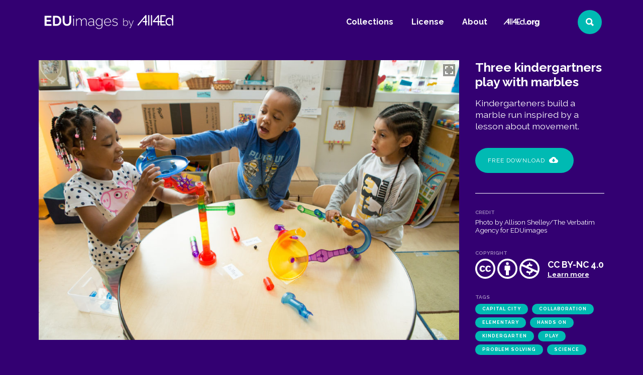

--- FILE ---
content_type: text/html; charset=UTF-8
request_url: https://images.all4ed.org/three-kindergartners-play-with-marbles/
body_size: 30540
content:
<!doctype html>
<html dir="ltr" lang="en-US" prefix="og: https://ogp.me/ns#" class="no-js">
<head>
    <meta charset="utf-8">
    <meta http-equiv="x-ua-compatible" content="ie=edge">
    <meta name="viewport" content="width=device-width, initial-scale=1, shrink-to-fit=no">
    <link rel="preconnect" href="https://fonts.gstatic.com">
    <link href="https://fonts.googleapis.com/css2?family=Raleway:wght@400;700&display=swap" rel="stylesheet">
    <script>
        // Prevents flash of unstyle cotnent for JS manipulated elements.
		document.querySelector('html').classList.remove('no-js');
    </script>
    <title>Three kindergartners play with marbles - EDUimages by All4Ed</title>

		<!-- All in One SEO 4.9.3 - aioseo.com -->
	<meta name="description" content="Kindergarteners build a marble run inspired by a lesson about movement." />
	<meta name="robots" content="max-image-preview:large" />
	<meta name="author" content="apcimino"/>
	<link rel="canonical" href="https://images.all4ed.org/three-kindergartners-play-with-marbles/" />
	<meta name="generator" content="All in One SEO (AIOSEO) 4.9.3" />
		<meta property="og:locale" content="en_US" />
		<meta property="og:site_name" content="EDUimages by All4Ed - Images of Teachers and Students in Action" />
		<meta property="og:type" content="article" />
		<meta property="og:title" content="Three kindergartners play with marbles - EDUimages by All4Ed" />
		<meta property="og:description" content="Kindergarteners build a marble run inspired by a lesson about movement." />
		<meta property="og:url" content="https://images.all4ed.org/three-kindergartners-play-with-marbles/" />
		<meta property="og:image" content="https://images.all4ed.org/wp-content/uploads/eduimages-fb-share.jpg" />
		<meta property="og:image:secure_url" content="https://images.all4ed.org/wp-content/uploads/eduimages-fb-share.jpg" />
		<meta property="og:image:width" content="1200" />
		<meta property="og:image:height" content="630" />
		<meta property="article:published_time" content="2017-04-04T04:00:00+00:00" />
		<meta property="article:modified_time" content="2021-03-30T17:18:54+00:00" />
		<meta property="article:publisher" content="https://www.facebook.com/All4ed" />
		<meta name="twitter:card" content="summary_large_image" />
		<meta name="twitter:site" content="@all4ed" />
		<meta name="twitter:title" content="Three kindergartners play with marbles - EDUimages by All4Ed" />
		<meta name="twitter:description" content="Kindergarteners build a marble run inspired by a lesson about movement." />
		<meta name="twitter:creator" content="@all4ed" />
		<meta name="twitter:image" content="https://images.all4ed.org/wp-content/uploads/eduimages-fb-share.jpg" />
		<script type="application/ld+json" class="aioseo-schema">
			{"@context":"https:\/\/schema.org","@graph":[{"@type":"BreadcrumbList","@id":"https:\/\/images.all4ed.org\/three-kindergartners-play-with-marbles\/#breadcrumblist","itemListElement":[{"@type":"ListItem","@id":"https:\/\/images.all4ed.org#listItem","position":1,"name":"Home","item":"https:\/\/images.all4ed.org","nextItem":{"@type":"ListItem","@id":"https:\/\/images.all4ed.org\/attachment_tag\/elementary\/#listItem","name":"elementary"}},{"@type":"ListItem","@id":"https:\/\/images.all4ed.org\/attachment_tag\/elementary\/#listItem","position":2,"name":"elementary","item":"https:\/\/images.all4ed.org\/attachment_tag\/elementary\/","nextItem":{"@type":"ListItem","@id":"https:\/\/images.all4ed.org\/three-kindergartners-play-with-marbles\/#listItem","name":"Three kindergartners play with marbles"},"previousItem":{"@type":"ListItem","@id":"https:\/\/images.all4ed.org#listItem","name":"Home"}},{"@type":"ListItem","@id":"https:\/\/images.all4ed.org\/three-kindergartners-play-with-marbles\/#listItem","position":3,"name":"Three kindergartners play with marbles","previousItem":{"@type":"ListItem","@id":"https:\/\/images.all4ed.org\/attachment_tag\/elementary\/#listItem","name":"elementary"}}]},{"@type":"ItemPage","@id":"https:\/\/images.all4ed.org\/three-kindergartners-play-with-marbles\/#itempage","url":"https:\/\/images.all4ed.org\/three-kindergartners-play-with-marbles\/","name":"Three kindergartners play with marbles - EDUimages by All4Ed","description":"Kindergarteners build a marble run inspired by a lesson about movement.","inLanguage":"en-US","isPartOf":{"@id":"https:\/\/images.all4ed.org\/#website"},"breadcrumb":{"@id":"https:\/\/images.all4ed.org\/three-kindergartners-play-with-marbles\/#breadcrumblist"},"author":{"@id":"https:\/\/images.all4ed.org\/author\/apcimino\/#author"},"creator":{"@id":"https:\/\/images.all4ed.org\/author\/apcimino\/#author"},"datePublished":"2017-04-04T00:00:00-04:00","dateModified":"2021-03-30T13:18:54-04:00"},{"@type":"Organization","@id":"https:\/\/images.all4ed.org\/#organization","name":"Edu Images by All4Ed","description":"Images of Teachers and Students in Action","url":"https:\/\/images.all4ed.org\/","sameAs":["https:\/\/www.facebook.com\/All4ed","https:\/\/twitter.com\/all4ed","https:\/\/www.youtube.com\/user\/Alliance4ExcEd","https:\/\/www.linkedin.com\/company\/alliance-for-excellent-education\/"]},{"@type":"Person","@id":"https:\/\/images.all4ed.org\/author\/apcimino\/#author","url":"https:\/\/images.all4ed.org\/author\/apcimino\/","name":"apcimino","image":{"@type":"ImageObject","@id":"https:\/\/images.all4ed.org\/three-kindergartners-play-with-marbles\/#authorImage","url":"https:\/\/secure.gravatar.com\/avatar\/3a2ed53923bc8b84525d20c87ccb3351ab59fb0295f4e2e4ef36aa34f856cc90?s=96&d=mm&r=g","width":96,"height":96,"caption":"apcimino"}},{"@type":"WebSite","@id":"https:\/\/images.all4ed.org\/#website","url":"https:\/\/images.all4ed.org\/","name":"EDUimages by All4Ed","description":"Images of Teachers and Students in Action","inLanguage":"en-US","publisher":{"@id":"https:\/\/images.all4ed.org\/#organization"}}]}
		</script>
		<!-- All in One SEO -->

<link rel='dns-prefetch' href='//www.googletagmanager.com' />
<link rel="alternate" title="oEmbed (JSON)" type="application/json+oembed" href="https://images.all4ed.org/wp-json/oembed/1.0/embed?url=https%3A%2F%2Fimages.all4ed.org%2Fthree-kindergartners-play-with-marbles%2F" />
<link rel="alternate" title="oEmbed (XML)" type="text/xml+oembed" href="https://images.all4ed.org/wp-json/oembed/1.0/embed?url=https%3A%2F%2Fimages.all4ed.org%2Fthree-kindergartners-play-with-marbles%2F&#038;format=xml" />
<style id='wp-img-auto-sizes-contain-inline-css' type='text/css'>
img:is([sizes=auto i],[sizes^="auto," i]){contain-intrinsic-size:3000px 1500px}
/*# sourceURL=wp-img-auto-sizes-contain-inline-css */
</style>
<style id='wp-emoji-styles-inline-css' type='text/css'>

	img.wp-smiley, img.emoji {
		display: inline !important;
		border: none !important;
		box-shadow: none !important;
		height: 1em !important;
		width: 1em !important;
		margin: 0 0.07em !important;
		vertical-align: -0.1em !important;
		background: none !important;
		padding: 0 !important;
	}
/*# sourceURL=wp-emoji-styles-inline-css */
</style>
<style id='wp-block-library-inline-css' type='text/css'>
:root{--wp-block-synced-color:#7a00df;--wp-block-synced-color--rgb:122,0,223;--wp-bound-block-color:var(--wp-block-synced-color);--wp-editor-canvas-background:#ddd;--wp-admin-theme-color:#007cba;--wp-admin-theme-color--rgb:0,124,186;--wp-admin-theme-color-darker-10:#006ba1;--wp-admin-theme-color-darker-10--rgb:0,107,160.5;--wp-admin-theme-color-darker-20:#005a87;--wp-admin-theme-color-darker-20--rgb:0,90,135;--wp-admin-border-width-focus:2px}@media (min-resolution:192dpi){:root{--wp-admin-border-width-focus:1.5px}}.wp-element-button{cursor:pointer}:root .has-very-light-gray-background-color{background-color:#eee}:root .has-very-dark-gray-background-color{background-color:#313131}:root .has-very-light-gray-color{color:#eee}:root .has-very-dark-gray-color{color:#313131}:root .has-vivid-green-cyan-to-vivid-cyan-blue-gradient-background{background:linear-gradient(135deg,#00d084,#0693e3)}:root .has-purple-crush-gradient-background{background:linear-gradient(135deg,#34e2e4,#4721fb 50%,#ab1dfe)}:root .has-hazy-dawn-gradient-background{background:linear-gradient(135deg,#faaca8,#dad0ec)}:root .has-subdued-olive-gradient-background{background:linear-gradient(135deg,#fafae1,#67a671)}:root .has-atomic-cream-gradient-background{background:linear-gradient(135deg,#fdd79a,#004a59)}:root .has-nightshade-gradient-background{background:linear-gradient(135deg,#330968,#31cdcf)}:root .has-midnight-gradient-background{background:linear-gradient(135deg,#020381,#2874fc)}:root{--wp--preset--font-size--normal:16px;--wp--preset--font-size--huge:42px}.has-regular-font-size{font-size:1em}.has-larger-font-size{font-size:2.625em}.has-normal-font-size{font-size:var(--wp--preset--font-size--normal)}.has-huge-font-size{font-size:var(--wp--preset--font-size--huge)}.has-text-align-center{text-align:center}.has-text-align-left{text-align:left}.has-text-align-right{text-align:right}.has-fit-text{white-space:nowrap!important}#end-resizable-editor-section{display:none}.aligncenter{clear:both}.items-justified-left{justify-content:flex-start}.items-justified-center{justify-content:center}.items-justified-right{justify-content:flex-end}.items-justified-space-between{justify-content:space-between}.screen-reader-text{border:0;clip-path:inset(50%);height:1px;margin:-1px;overflow:hidden;padding:0;position:absolute;width:1px;word-wrap:normal!important}.screen-reader-text:focus{background-color:#ddd;clip-path:none;color:#444;display:block;font-size:1em;height:auto;left:5px;line-height:normal;padding:15px 23px 14px;text-decoration:none;top:5px;width:auto;z-index:100000}html :where(.has-border-color){border-style:solid}html :where([style*=border-top-color]){border-top-style:solid}html :where([style*=border-right-color]){border-right-style:solid}html :where([style*=border-bottom-color]){border-bottom-style:solid}html :where([style*=border-left-color]){border-left-style:solid}html :where([style*=border-width]){border-style:solid}html :where([style*=border-top-width]){border-top-style:solid}html :where([style*=border-right-width]){border-right-style:solid}html :where([style*=border-bottom-width]){border-bottom-style:solid}html :where([style*=border-left-width]){border-left-style:solid}html :where(img[class*=wp-image-]){height:auto;max-width:100%}:where(figure){margin:0 0 1em}html :where(.is-position-sticky){--wp-admin--admin-bar--position-offset:var(--wp-admin--admin-bar--height,0px)}@media screen and (max-width:600px){html :where(.is-position-sticky){--wp-admin--admin-bar--position-offset:0px}}
/*# sourceURL=/wp-includes/css/dist/block-library/common.min.css */
</style>
<link rel='stylesheet' id='sage/main.css-css' href='https://images.all4ed.org/wp-content/themes/edu-images/dist/styles/main.css' type='text/css' media='all' />
<script type="text/javascript" src="https://images.all4ed.org/wp-includes/js/jquery/jquery.min.js?ver=3.7.1" id="jquery-core-js"></script>
<script type="text/javascript" src="https://images.all4ed.org/wp-includes/js/jquery/jquery-migrate.min.js?ver=3.4.1" id="jquery-migrate-js"></script>
<script></script><link rel="https://api.w.org/" href="https://images.all4ed.org/wp-json/" /><link rel="alternate" title="JSON" type="application/json" href="https://images.all4ed.org/wp-json/wp/v2/media/279" /><link rel="EditURI" type="application/rsd+xml" title="RSD" href="https://images.all4ed.org/xmlrpc.php?rsd" />

<link rel='shortlink' href='https://images.all4ed.org/?p=279' />
<meta name="generator" content="Site Kit by Google 1.170.0" /><meta name="generator" content="Powered by WPBakery Page Builder - drag and drop page builder for WordPress."/>

<!-- Google Tag Manager snippet added by Site Kit -->
<script type="text/javascript">
/* <![CDATA[ */

			( function( w, d, s, l, i ) {
				w[l] = w[l] || [];
				w[l].push( {'gtm.start': new Date().getTime(), event: 'gtm.js'} );
				var f = d.getElementsByTagName( s )[0],
					j = d.createElement( s ), dl = l != 'dataLayer' ? '&l=' + l : '';
				j.async = true;
				j.src = 'https://www.googletagmanager.com/gtm.js?id=' + i + dl;
				f.parentNode.insertBefore( j, f );
			} )( window, document, 'script', 'dataLayer', 'GTM-MDM52N3' );
			
/* ]]> */
</script>

<!-- End Google Tag Manager snippet added by Site Kit -->
<link rel="icon" href="https://images.all4ed.org/wp-content/uploads/cropped-eduimages-favicon-32x32.png" sizes="32x32" />
<link rel="icon" href="https://images.all4ed.org/wp-content/uploads/cropped-eduimages-favicon-192x192.png" sizes="192x192" />
<link rel="apple-touch-icon" href="https://images.all4ed.org/wp-content/uploads/cropped-eduimages-favicon-180x180.png" />
<meta name="msapplication-TileImage" content="https://images.all4ed.org/wp-content/uploads/cropped-eduimages-favicon-270x270.png" />
		<style type="text/css" id="wp-custom-css">
			/*Showing new logo and hiding old logo */
.site-footer__main svg {
	display:block !important;
}

.site-footer__main img {
	display: none !important;
}		</style>
		<noscript><style> .wpb_animate_when_almost_visible { opacity: 1; }</style></noscript><meta name="generator" content="WP Rocket 3.20.3" data-wpr-features="wpr_desktop" /></head>
<body class="attachment wp-singular attachment-template-default single single-attachment postid-279 attachmentid-279 attachment-jpeg wp-theme-edu-imagesresources three-kindergartners-play-with-marbles app-data index-data singular-data single-data single-attachment-data single-attachment-three-kindergartners-play-with-marbles-data attachment-data image_jpeg-data jpeg-data image-data wpb-js-composer js-comp-ver-8.7.2 vc_responsive" role="document">
    <a id="skip-to-content" href="#main-content" class="no-print"
        aria-label="Skip to content">Skip to content</a>
        <header data-rocket-location-hash="98159e46c6d8cdcd62ed26f8ade34057" class="site-header   container-fluid">
    <div data-rocket-location-hash="c978218a3fb4ab32a8ffedde1be95e59" class="site-header__inner">
        <a class="site-header__brand" href="https://images.all4ed.org/"><span
                class="screen-reader-text">EDUimages by All4Ed</span>
            <svg width="280" height="30" viewBox="0 0 280 30" fill="none" xmlns="http://www.w3.org/2000/svg">
                <path
                    d="M15.01 19.37V23H0.22V1.7H14.74V5.33H4.36V10.46H13.33V13.82H4.36V19.37H15.01ZM18.2376 23V1.7H25.9776C28.2976 1.7 30.2376 2.18 31.7976 3.14C33.3576 4.08 34.5276 5.36 35.3076 6.98C36.0876 8.58 36.4776 10.36 36.4776 12.32C36.4776 14.48 36.0476 16.36 35.1876 17.96C34.3276 19.56 33.1076 20.8 31.5276 21.68C29.9476 22.56 28.0976 23 25.9776 23H18.2376ZM32.3076 12.32C32.3076 10.94 32.0576 9.73 31.5576 8.69C31.0576 7.63 30.3376 6.81 29.3976 6.23C28.4576 5.63 27.3176 5.33 25.9776 5.33H22.3776V19.37H25.9776C27.3376 19.37 28.4876 19.07 29.4276 18.47C30.3676 17.85 31.0776 17.01 31.5576 15.95C32.0576 14.87 32.3076 13.66 32.3076 12.32ZM48.7422 23.15C47.0422 23.15 45.5922 22.87 44.3922 22.31C43.2122 21.73 42.2522 20.94 41.5122 19.94C40.7922 18.94 40.2622 17.81 39.9222 16.55C39.5822 15.27 39.4122 13.94 39.4122 12.56V1.7H43.5522V12.56C43.5522 13.74 43.7122 14.86 44.0322 15.92C44.3522 16.98 44.8922 17.84 45.6522 18.5C46.4122 19.16 47.4322 19.49 48.7122 19.49C50.0322 19.49 51.0722 19.16 51.8322 18.5C52.5922 17.82 53.1322 16.95 53.4522 15.89C53.7722 14.83 53.9322 13.72 53.9322 12.56V1.7H58.0422V12.56C58.0422 14.02 57.8622 15.39 57.5022 16.67C57.1622 17.95 56.6122 19.08 55.8522 20.06C55.1122 21.02 54.1522 21.78 52.9722 22.34C51.7922 22.88 50.3822 23.15 48.7422 23.15ZM62.3322 3.86V1.1H63.8322V3.86H62.3322ZM62.3322 23V7.4H63.8322V23H62.3322ZM91.4631 23H89.9631V14.3C89.9631 12.34 89.6531 10.89 89.0331 9.95C88.4331 8.99 87.5031 8.51 86.2431 8.51C84.9431 8.51 83.8031 8.97 82.8231 9.89C81.8431 10.79 81.1531 11.95 80.7531 13.37V23H79.2531V14.3C79.2531 12.3 78.9531 10.84 78.3531 9.92C77.7531 8.98 76.8231 8.51 75.5631 8.51C74.2831 8.51 73.1431 8.96 72.1431 9.86C71.1631 10.74 70.4631 11.9 70.0431 13.34V23H68.5431V7.4H69.9531V11.12C70.5931 9.86 71.4331 8.88 72.4731 8.18C73.5331 7.48 74.6831 7.13 75.9231 7.13C77.2431 7.13 78.3131 7.52 79.1331 8.3C79.9531 9.08 80.4431 10.1 80.6031 11.36C82.0831 8.54 84.1231 7.13 86.7231 7.13C88.4231 7.13 89.6331 7.74 90.3531 8.96C91.0931 10.16 91.4631 11.85 91.4631 14.03V23ZM94.7043 18.5C94.7043 17.58 94.9743 16.77 95.5143 16.07C96.0743 15.37 96.8443 14.83 97.8243 14.45C98.8243 14.05 99.9643 13.85 101.244 13.85C102.044 13.85 102.874 13.92 103.734 14.06C104.614 14.2 105.384 14.39 106.044 14.63V13.16C106.044 11.72 105.624 10.57 104.784 9.71C103.944 8.85 102.804 8.42 101.364 8.42C100.584 8.42 99.7743 8.58 98.9343 8.9C98.0943 9.22 97.2343 9.68 96.3543 10.28L95.7243 9.2C97.7643 7.82 99.6943 7.13 101.514 7.13C103.354 7.13 104.814 7.68 105.894 8.78C106.994 9.88 107.544 11.38 107.544 13.28V21.02C107.544 21.5 107.764 21.75 108.204 21.77V23C107.824 23.04 107.574 23.05 107.454 23.03C107.074 22.99 106.774 22.83 106.554 22.55C106.354 22.27 106.244 21.98 106.224 21.68V20.45C105.504 21.35 104.574 22.05 103.434 22.55C102.314 23.05 101.134 23.3 99.8943 23.3C98.9143 23.3 98.0243 23.09 97.2243 22.67C96.4443 22.23 95.8243 21.65 95.3643 20.93C94.9243 20.21 94.7043 19.4 94.7043 18.5ZM105.444 19.79C105.844 19.29 106.044 18.82 106.044 18.38V15.8C104.604 15.24 103.054 14.96 101.394 14.96C99.8143 14.96 98.5443 15.28 97.5843 15.92C96.6243 16.54 96.1443 17.37 96.1443 18.41C96.1443 19.07 96.3143 19.68 96.6543 20.24C96.9943 20.8 97.4643 21.25 98.0643 21.59C98.6843 21.93 99.3943 22.1 100.194 22.1C101.314 22.1 102.344 21.89 103.284 21.47C104.224 21.03 104.944 20.47 105.444 19.79ZM118.408 23.24C117.348 23.24 116.368 23.02 115.468 22.58C114.568 22.14 113.788 21.54 113.128 20.78C112.468 20.02 111.948 19.16 111.568 18.2C111.208 17.24 111.028 16.25 111.028 15.23C111.028 13.81 111.338 12.49 111.958 11.27C112.578 10.03 113.428 9.03 114.508 8.27C115.608 7.51 116.868 7.13 118.288 7.13C119.648 7.13 120.828 7.49 121.828 8.21C122.848 8.91 123.708 9.77 124.408 10.79V7.4H125.788V23.3C125.788 24.72 125.448 25.9 124.768 26.84C124.088 27.78 123.188 28.49 122.068 28.97C120.948 29.45 119.738 29.69 118.438 29.69C116.618 29.69 115.168 29.36 114.088 28.7C113.028 28.04 112.168 27.17 111.508 26.09L112.528 25.4C113.148 26.46 113.988 27.23 115.048 27.71C116.108 28.21 117.238 28.46 118.438 28.46C119.498 28.46 120.468 28.26 121.348 27.86C122.248 27.48 122.958 26.91 123.478 26.15C124.018 25.39 124.288 24.44 124.288 23.3V19.88C123.668 20.9 122.818 21.72 121.738 22.34C120.678 22.94 119.568 23.24 118.408 23.24ZM118.768 21.95C119.648 21.95 120.488 21.74 121.288 21.32C122.108 20.9 122.788 20.37 123.328 19.73C123.868 19.09 124.188 18.43 124.288 17.75V12.62C123.988 11.82 123.538 11.11 122.938 10.49C122.338 9.87 121.648 9.38 120.868 9.02C120.108 8.66 119.328 8.48 118.528 8.48C117.268 8.48 116.188 8.82 115.288 9.5C114.408 10.18 113.728 11.04 113.248 12.08C112.788 13.12 112.558 14.18 112.558 15.26C112.558 16.44 112.828 17.54 113.368 18.56C113.928 19.58 114.678 20.4 115.618 21.02C116.578 21.64 117.628 21.95 118.768 21.95ZM137.107 23.3C135.647 23.3 134.327 22.93 133.147 22.19C131.987 21.45 131.067 20.46 130.387 19.22C129.727 17.98 129.397 16.62 129.397 15.14C129.397 13.68 129.727 12.35 130.387 11.15C131.047 9.93 131.957 8.96 133.117 8.24C134.277 7.5 135.577 7.13 137.017 7.13C138.497 7.13 139.807 7.5 140.947 8.24C142.107 8.96 143.017 9.93 143.677 11.15C144.337 12.37 144.667 13.7 144.667 15.14C144.667 15.38 144.657 15.6 144.637 15.8H130.957C131.037 17 131.367 18.08 131.947 19.04C132.527 19.98 133.267 20.73 134.167 21.29C135.087 21.83 136.087 22.1 137.167 22.1C138.247 22.1 139.267 21.82 140.227 21.26C141.187 20.7 141.857 19.98 142.237 19.1L143.557 19.46C143.257 20.2 142.777 20.86 142.117 21.44C141.477 22.02 140.717 22.48 139.837 22.82C138.977 23.14 138.067 23.3 137.107 23.3ZM130.897 14.63H143.227C143.147 13.41 142.817 12.33 142.237 11.39C141.677 10.43 140.947 9.69 140.047 9.17C139.147 8.63 138.147 8.36 137.047 8.36C135.947 8.36 134.947 8.63 134.047 9.17C133.147 9.71 132.417 10.46 131.857 11.42C131.297 12.36 130.977 13.43 130.897 14.63ZM152.887 23.3C151.647 23.3 150.497 23.09 149.437 22.67C148.377 22.25 147.447 21.61 146.647 20.75L147.337 19.7C148.177 20.52 149.037 21.12 149.917 21.5C150.817 21.86 151.787 22.04 152.827 22.04C154.147 22.04 155.227 21.76 156.067 21.2C156.907 20.64 157.327 19.86 157.327 18.86C157.327 18.18 157.127 17.66 156.727 17.3C156.347 16.94 155.787 16.64 155.047 16.4C154.327 16.16 153.447 15.91 152.407 15.65C151.347 15.37 150.457 15.08 149.737 14.78C149.017 14.48 148.467 14.09 148.087 13.61C147.727 13.13 147.547 12.48 147.547 11.66C147.547 10.64 147.797 9.8 148.297 9.14C148.817 8.46 149.507 7.96 150.367 7.64C151.247 7.3 152.217 7.13 153.277 7.13C154.497 7.13 155.557 7.33 156.457 7.73C157.377 8.13 158.077 8.66 158.557 9.32L157.747 10.28C157.267 9.66 156.617 9.19 155.797 8.87C154.977 8.55 154.097 8.39 153.157 8.39C152.417 8.39 151.727 8.49 151.087 8.69C150.467 8.89 149.957 9.22 149.557 9.68C149.177 10.12 148.987 10.72 148.987 11.48C148.987 12.08 149.127 12.55 149.407 12.89C149.687 13.23 150.117 13.51 150.697 13.73C151.277 13.93 152.007 14.15 152.887 14.39C154.107 14.69 155.157 15 156.037 15.32C156.917 15.64 157.597 16.06 158.077 16.58C158.557 17.08 158.797 17.79 158.797 18.71C158.797 20.13 158.257 21.25 157.177 22.07C156.097 22.89 154.667 23.3 152.887 23.3Z"
                    fill="white" />
                <path
                    d="M176.062 23.22C175.167 23.22 174.331 22.9853 173.554 22.516C172.777 22.032 172.168 21.4307 171.728 20.712V23H170.716V6.94H171.816V14.046C172.359 13.254 172.997 12.6087 173.73 12.11C174.478 11.6113 175.336 11.362 176.304 11.362C177.111 11.362 177.837 11.5307 178.482 11.868C179.127 12.2053 179.677 12.66 180.132 13.232C180.587 13.804 180.931 14.4493 181.166 15.168C181.415 15.872 181.54 16.5907 181.54 17.324C181.54 18.1013 181.401 18.8493 181.122 19.568C180.843 20.272 180.455 20.9027 179.956 21.46C179.457 22.0027 178.878 22.4353 178.218 22.758C177.558 23.066 176.839 23.22 176.062 23.22ZM175.842 22.23C176.737 22.23 177.529 21.9953 178.218 21.526C178.907 21.042 179.443 20.426 179.824 19.678C180.22 18.93 180.418 18.1453 180.418 17.324C180.418 16.4587 180.235 15.652 179.868 14.904C179.501 14.1413 178.988 13.5253 178.328 13.056C177.668 12.5867 176.905 12.352 176.04 12.352C175.395 12.352 174.801 12.4987 174.258 12.792C173.715 13.0707 173.239 13.4447 172.828 13.914C172.417 14.3687 172.08 14.86 171.816 15.388V19.172C171.86 19.5973 172.014 19.9933 172.278 20.36C172.557 20.7267 172.894 21.0567 173.29 21.35C173.701 21.6287 174.126 21.8487 174.566 22.01C175.021 22.1567 175.446 22.23 175.842 22.23ZM184.57 26.872C184.805 26.8867 185.01 26.8867 185.186 26.872C185.377 26.872 185.516 26.8427 185.604 26.784C185.736 26.7547 185.868 26.6373 186 26.432C186.132 26.2413 186.315 25.882 186.55 25.354C186.799 24.826 187.137 24.0413 187.562 23L182.458 11.56H183.624L188.156 21.834L192.358 11.56H193.48L187.21 26.608C187.078 26.9453 186.873 27.2313 186.594 27.466C186.315 27.7007 185.949 27.8327 185.494 27.862C185.362 27.8767 185.215 27.884 185.054 27.884C184.907 27.8987 184.746 27.8987 184.57 27.884V26.872Z"
                    fill="white" />
                <path fill-rule="evenodd" clip-rule="evenodd"
                    d="M222.05 12.8029H222.015H221.394V1.34586C221.394 0.586656 220.808 0 220.083 0C219.703 0 219.324 0.172546 218.979 0.517638L202.311 20.3949C202.069 20.7055 202 20.9471 202 21.2232C202 21.9133 202.552 22.4655 203.242 22.4655C203.587 22.4655 204.002 22.2584 204.209 21.9824L218.668 4.69325V12.8029H217.564H214.285C213.595 12.8029 213.077 13.3551 213.077 14.0452C213.077 14.7354 213.595 15.2531 214.285 15.2531H218.668V21.0851C218.668 21.8098 219.255 22.431 220.014 22.431C220.738 22.431 221.325 21.8098 221.325 21.0851V15.2876H222.015C222.706 15.2876 223.258 14.7354 223.258 14.0452C223.258 13.3551 222.74 12.8029 222.05 12.8029ZM225.087 1.24233C225.087 0.552147 225.604 0 226.329 0C227.019 0 227.571 0.552147 227.571 1.24233V21.1887C227.571 21.9133 227.019 22.4655 226.329 22.4655C225.604 22.4655 225.087 21.9133 225.087 21.1887V1.24233ZM230.988 1.24233C230.988 0.552147 231.505 0 232.23 0C232.92 0 233.472 0.552147 233.472 1.24233V21.1887C233.472 21.9133 232.92 22.4655 232.23 22.4655C231.505 22.4655 230.988 21.9133 230.988 21.1887V1.24233ZM276.781 1.24233C276.781 0.552147 277.334 0 278.024 0C278.748 0 279.266 0.552147 279.301 1.24233V21.1887C279.301 21.9133 278.783 22.4655 278.058 22.4655C277.368 22.4655 276.816 21.9133 276.816 21.1887V20.0153V14.4594V13.9417C276.678 10.6633 274.193 8.17868 271.087 8.17868C267.878 8.17868 265.324 10.8014 265.324 14.1833C265.324 17.5652 267.878 20.1879 271.087 20.1879C271.847 20.1879 272.399 20.0498 273.089 19.8083C273.676 19.5667 274.331 19.8773 274.573 20.464C274.745 20.9126 274.538 21.6028 274.09 21.8098C273.158 22.2239 271.95 22.5 270.915 22.5C266.291 22.5 262.771 18.842 262.771 14.1833C262.771 9.52454 266.291 5.86656 270.915 5.86656C273.262 5.86656 275.298 6.83282 276.781 8.38574V1.24233ZM254.316 19.7393H261.873C262.564 19.7393 263.081 20.2914 263.047 20.9816C263.047 21.6718 262.529 22.2239 261.839 22.2239H252.936C252.211 22.2239 251.624 21.6373 251.624 20.8781V15.2186H248.553V21.1887C248.553 21.9133 248.001 22.5 247.276 22.5C246.551 22.5 245.965 21.9133 245.965 21.1887V15.2531H236.475C235.784 15.2531 235.267 14.6664 235.267 14.0452C235.267 13.7002 235.37 13.4241 235.577 13.1825L246.275 0.483129C246.517 0.172546 246.862 0 247.311 0C248.035 0 248.587 0.552147 248.587 1.27684V12.8374H251.659V1.58742C251.659 0.86273 252.245 0.276074 252.97 0.276074H261.873C262.564 0.276074 263.081 0.793712 263.081 1.4839C263.081 2.17408 262.564 2.72623 261.873 2.72623H254.316V12.8029H259.147C259.837 12.8029 260.355 13.3206 260.355 14.0107C260.355 14.7009 259.803 15.2186 259.147 15.2186H254.316V19.7393ZM238.787 12.8029H245.965V4.27914L238.787 12.8029Z"
                    fill="white" />
            </svg></a>
        <nav class="site-header__navigation">
                        <ul class="main-menu "><li class="main-menu__item  main-menu__item--108"><a href="https://images.all4ed.org/collections/" class="main-menu__link">Collections</a></li>
<li class="main-menu__item  main-menu__item--110"><a href="https://images.all4ed.org/license/" class="main-menu__link">License</a></li>
<li class="main-menu__item  main-menu__item--113"><a href="https://images.all4ed.org/about/" class="main-menu__link">About</a></li>
</ul>
                        <a href="https://all4ed.org/" target="_blank" rel="noopener" class="site-header__main-site-link"><span
                    class="screen-reader-text">All4Ed
                    Website</span><svg width="72" height="17" viewBox="0 0 72 17" fill="none"
                    xmlns="http://www.w3.org/2000/svg">
                    <path fill-rule="evenodd" clip-rule="evenodd"
                        d="M11.6161 7.79062H11.6344C12.0004 7.79062 12.275 8.08348 12.275 8.44955C12.275 8.81562 11.9821 9.10848 11.6161 9.10848H11.25V12.1835C11.25 12.5678 10.9388 12.8973 10.5545 12.8973C10.1518 12.8973 9.84062 12.5678 9.84062 12.1835V9.09017H7.51607C7.15 9.09017 6.87544 8.81562 6.87544 8.44955C6.87544 8.08348 7.15 7.79062 7.51607 7.79062H9.2549H9.84062V3.48928L2.17143 12.6594C2.06161 12.8058 1.84196 12.9156 1.65893 12.9156C1.29286 12.9156 1 12.6228 1 12.2567C1 12.1103 1.03661 11.9821 1.16473 11.8174L10.0054 1.27455C10.1884 1.09152 10.3897 1 10.5911 1C10.9754 1 11.2866 1.31116 11.2866 1.71384V7.79062H11.6161ZM13.9037 1C13.5193 1 13.2448 1.29286 13.2448 1.65893V12.2384C13.2448 12.6228 13.5193 12.9156 13.9037 12.9156C14.2698 12.9156 14.5626 12.6228 14.5626 12.2384V1.65893C14.5626 1.29286 14.2698 1 13.9037 1ZM17.0339 1C16.6495 1 16.375 1.29286 16.375 1.65893V12.2384C16.375 12.6228 16.6495 12.9156 17.0339 12.9156C17.4 12.9156 17.6928 12.6228 17.6928 12.2384V1.65893C17.6928 1.29286 17.4 1 17.0339 1ZM41.3228 1C40.9568 1 40.6639 1.29286 40.6639 1.65893V5.44776C39.8769 4.6241 38.7969 4.1116 37.5523 4.1116C35.0996 4.1116 33.2327 6.05178 33.2327 8.52276C33.2327 10.9937 35.0996 12.9339 37.5523 12.9339C38.1014 12.9339 38.742 12.7875 39.2362 12.5678C39.4742 12.458 39.584 12.092 39.4925 11.854C39.3643 11.5428 39.0166 11.3781 38.7054 11.5062C38.3394 11.6344 38.0465 11.7076 37.6438 11.7076C35.9416 11.7076 34.5871 10.3165 34.5871 8.52276C34.5871 6.72901 35.9416 5.33794 37.6438 5.33794C39.2911 5.33794 40.609 6.6558 40.6822 8.39464V8.66919V11.6161V12.2384C40.6822 12.6228 40.9751 12.9156 41.3411 12.9156C41.7255 12.9156 42.0001 12.6228 42.0001 12.2384V1.65893C41.9818 1.29286 41.7072 1 41.3228 1ZM32.7567 11.4696H28.7482V9.07187H31.3107C31.6585 9.07187 31.9514 8.79732 31.9514 8.43124C31.9514 8.06517 31.6768 7.79062 31.3107 7.79062H28.7482V2.44598H32.7567C33.1228 2.44598 33.3973 2.15312 33.3973 1.78705C33.3973 1.42098 33.1228 1.14643 32.7567 1.14643H28.0344C27.65 1.14643 27.3389 1.45759 27.3389 1.84196V7.80892H25.7099V1.67723C25.7099 1.29286 25.417 1 25.0326 1C24.7947 1 24.6116 1.09152 24.4835 1.25625L18.8094 7.99196C18.6996 8.12008 18.6447 8.26651 18.6447 8.44955C18.6447 8.77901 18.9192 9.09017 19.2853 9.09017H24.3188V12.2384C24.3188 12.6228 24.6299 12.9339 25.0143 12.9339C25.3987 12.9339 25.6915 12.6228 25.6915 12.2384V9.07187H27.3206V12.0737C27.3206 12.4763 27.6317 12.7875 28.0161 12.7875H32.7384C33.1045 12.7875 33.379 12.4946 33.379 12.1286C33.3973 11.7625 33.1228 11.4696 32.7567 11.4696ZM24.3188 7.79062H20.5116L24.3188 3.26964V7.79062ZM48.9019 12.568C49.5632 12.9627 50.3525 13.16 51.2699 13.16C52.1765 13.16 52.9552 12.9627 53.6059 12.568C54.2672 12.1627 54.7739 11.6293 55.1259 10.968C55.4779 10.3067 55.6539 9.59198 55.6539 8.82399C55.6539 8.04532 55.4779 7.32532 55.1259 6.66399C54.7739 6.00265 54.2672 5.47465 53.6059 5.07999C52.9552 4.67465 52.1765 4.47198 51.2699 4.47198C50.3632 4.47198 49.5792 4.67465 48.9179 5.07999C48.2672 5.47465 47.7605 6.00265 47.3979 6.66399C47.0459 7.32532 46.8699 8.04532 46.8699 8.82399C46.8699 9.59198 47.0459 10.3067 47.3979 10.968C47.7499 11.6293 48.2512 12.1627 48.9019 12.568ZM49.3659 10.136C49.1739 9.75199 49.0779 9.31465 49.0779 8.82399C49.0779 8.33332 49.1739 7.90132 49.3659 7.52799C49.5579 7.14399 49.8192 6.84532 50.1499 6.63199C50.4805 6.40799 50.8539 6.29599 51.2699 6.29599C51.6752 6.29599 52.0432 6.40799 52.3739 6.63199C52.7045 6.84532 52.9659 7.14399 53.1579 7.52799C53.3605 7.90132 53.4619 8.32799 53.4619 8.80799C53.4619 9.29865 53.3605 9.73599 53.1579 10.12C52.9659 10.4933 52.7045 10.792 52.3739 11.016C52.0432 11.2293 51.6752 11.336 51.2699 11.336C50.8539 11.336 50.4805 11.2293 50.1499 11.016C49.8192 10.8027 49.5579 10.5093 49.3659 10.136ZM43.928 10.696V13H45.688V10.696H43.928ZM62.093 6.47199C61.4423 6.47199 60.861 6.59999 60.349 6.85599C59.837 7.10132 59.469 7.45865 59.245 7.92799V13H57.101V4.61598H59.069V6.40798C59.357 5.83198 59.7303 5.37865 60.189 5.04799C60.6583 4.71732 61.149 4.53599 61.661 4.50399C61.885 4.50399 62.029 4.50932 62.093 4.51999V6.47199ZM64.5224 12.472C65.0877 12.856 65.7437 13.048 66.4904 13.048C67.0557 13.048 67.589 12.92 68.0904 12.664C68.6024 12.3973 68.997 12.024 69.2744 11.544V12.6C69.2744 13.144 69.157 13.5867 68.9224 13.928C68.6877 14.28 68.3784 14.536 67.9944 14.696C67.621 14.8667 67.2104 14.952 66.7624 14.952C66.2184 14.952 65.701 14.84 65.2104 14.616C64.7304 14.392 64.3304 14.0827 64.0104 13.688L62.8424 14.824C63.2904 15.3787 63.8237 15.8053 64.4424 16.104C65.0717 16.4133 65.845 16.568 66.7624 16.568C67.6584 16.568 68.4584 16.408 69.1624 16.088C69.8664 15.7787 70.4157 15.3253 70.8104 14.728C71.2157 14.1413 71.4184 13.432 71.4184 12.6V4.61598H69.5464V6.08799C69.2264 5.59732 68.821 5.20799 68.3304 4.91999C67.8397 4.62132 67.269 4.47198 66.6184 4.47198C65.8504 4.47198 65.173 4.66399 64.5864 5.04799C63.9997 5.43199 63.541 5.95465 63.2104 6.61598C62.8797 7.26665 62.7144 7.99732 62.7144 8.80799C62.7144 9.57598 62.8744 10.2853 63.1944 10.936C63.5144 11.576 63.957 12.088 64.5224 12.472ZM68.4743 10.92C68.101 11.1973 67.6797 11.336 67.2104 11.336C66.773 11.336 66.3784 11.2293 66.0264 11.016C65.685 10.792 65.413 10.4933 65.2104 10.12C65.0077 9.74665 64.9064 9.33065 64.9064 8.87199C64.9064 8.42399 64.997 8.00799 65.1784 7.62399C65.3597 7.22932 65.6104 6.90932 65.9304 6.66399C66.261 6.41865 66.645 6.29599 67.0824 6.29599C67.5304 6.29599 67.957 6.44532 68.3624 6.74399C68.7784 7.04265 69.0824 7.43732 69.2744 7.92799V9.92799C69.125 10.312 68.8584 10.6427 68.4743 10.92Z"
                        fill="white" />
                    <path
                        d="M11.25 9.10848V8.88348H11.025V9.10848H11.25ZM9.84062 9.09017H10.0656V8.86517H9.84062V9.09017ZM9.84062 7.79062V8.01562H10.0656V7.79062H9.84062ZM9.84062 3.48928H10.0656V2.86953L9.66802 3.34494L9.84062 3.48928ZM2.17143 12.6594L1.99859 12.5148L1.99143 12.5244L2.17143 12.6594ZM1.16473 11.8174L0.992208 11.6727L0.987128 11.6793L1.16473 11.8174ZM10.0054 1.27455L9.84625 1.11545L9.83928 1.12243L9.83294 1.12998L10.0054 1.27455ZM11.2866 7.79062H11.0616V8.01562H11.2866V7.79062ZM40.6639 5.44776L40.5012 5.60321L40.8889 6.00891V5.44776H40.6639ZM39.2362 12.5678L39.3276 12.7735L39.3305 12.7721L39.2362 12.5678ZM39.4925 11.854L39.7025 11.7732L39.7005 11.7683L39.4925 11.854ZM38.7054 11.5062L38.7799 11.7189L38.7911 11.7143L38.7054 11.5062ZM40.6822 8.39464H40.9074L40.907 8.38517L40.6822 8.39464ZM42.0001 1.65893L42.2253 1.65893L42.2248 1.64769L42.0001 1.65893ZM28.7482 11.4696H28.5232V11.6946H28.7482V11.4696ZM28.7482 9.07187V8.84687H28.5232V9.07187H28.7482ZM28.7482 7.79062H28.5232V8.01562H28.7482V7.79062ZM28.7482 2.44598V2.22098H28.5232V2.44598H28.7482ZM27.3389 7.80892V8.03392H27.5639V7.80892H27.3389ZM25.7099 7.80892H25.4849V8.03392H25.7099V7.80892ZM24.4835 1.25625L24.6557 1.40132L24.6611 1.39439L24.4835 1.25625ZM18.8094 7.99196L18.9802 8.13839L18.9815 8.13692L18.8094 7.99196ZM24.3188 9.09017H24.5438V8.86517H24.3188V9.09017ZM25.6915 9.07187V8.84687H25.4665V9.07187H25.6915ZM27.3206 9.07187H27.5456V8.84687H27.3206V9.07187ZM33.379 12.1286L33.154 12.1173V12.1286H33.379ZM20.5116 7.79062L20.3395 7.64569L20.028 8.01562H20.5116V7.79062ZM24.3188 7.79062V8.01562H24.5438V7.79062H24.3188ZM24.3188 3.26964H24.5438V2.65315L24.1467 3.12471L24.3188 3.26964ZM48.9019 12.568L48.7829 12.759L48.7866 12.7612L48.9019 12.568ZM53.6059 12.568L53.7225 12.7604L53.7234 12.7598L53.6059 12.568ZM55.1259 10.968L55.3245 11.0737L55.3245 11.0737L55.1259 10.968ZM55.1259 6.66399L55.3245 6.55827L55.3245 6.55827L55.1259 6.66399ZM53.6059 5.07999L53.4869 5.271L53.4906 5.2732L53.6059 5.07999ZM48.9179 5.07999L49.0345 5.27236L49.0354 5.27182L48.9179 5.07999ZM47.3979 6.66399L47.2006 6.55579L47.1992 6.55827L47.3979 6.66399ZM49.3659 10.136L49.1646 10.2366L49.1658 10.2389L49.3659 10.136ZM49.3659 7.52799L49.566 7.63089L49.5671 7.62861L49.3659 7.52799ZM50.1499 6.63199L50.2719 6.8211L50.276 6.81827L50.1499 6.63199ZM52.3739 6.63199L52.2476 6.81831L52.2519 6.82105L52.3739 6.63199ZM53.1579 7.52799L52.9565 7.62866L52.9601 7.63533L53.1579 7.52799ZM53.1579 10.12L52.9589 10.015L52.9578 10.0171L53.1579 10.12ZM52.3739 11.016L52.4959 11.2051L52.5 11.2023L52.3739 11.016ZM50.1499 11.016L50.0279 11.2051L50.0279 11.2051L50.1499 11.016ZM43.928 13H43.703V13.225H43.928V13ZM43.928 10.696V10.471H43.703V10.696H43.928ZM45.688 13V13.225H45.913V13H45.688ZM45.688 10.696H45.913V10.471H45.688V10.696ZM60.349 6.85599L60.4462 7.05892L60.4496 7.05723L60.349 6.85599ZM62.093 6.47199V6.69699H62.318V6.47199H62.093ZM59.245 7.92799L59.0419 7.83107L59.02 7.87704V7.92799H59.245ZM59.245 13V13.225H59.47V13H59.245ZM57.101 13H56.876V13.225H57.101V13ZM57.101 4.61598V4.39098H56.876V4.61598H57.101ZM59.069 4.61598H59.294V4.39098H59.069V4.61598ZM59.069 6.40798H58.844L59.2702 6.50861L59.069 6.40798ZM60.189 5.04799L60.0594 4.86404L60.0574 4.86547L60.189 5.04799ZM61.661 4.50399V4.27855L61.6469 4.27942L61.661 4.50399ZM62.093 4.51999H62.318V4.32938L62.13 4.29805L62.093 4.51999ZM64.5224 12.472L64.6488 12.2859L64.6488 12.2859L64.5224 12.472ZM68.0904 12.664L68.1927 12.8644L68.1943 12.8635L68.0904 12.664ZM69.2744 11.544H69.4994V10.7048L69.0795 11.4314L69.2744 11.544ZM68.9224 13.928L68.7369 13.8005L68.7351 13.8032L68.9224 13.928ZM67.9944 14.696L67.9078 14.4882L67.9008 14.4914L67.9944 14.696ZM65.2104 14.616L65.1152 14.8199L65.1169 14.8207L65.2104 14.616ZM64.0104 13.688L64.1851 13.5463L64.03 13.355L63.8535 13.5267L64.0104 13.688ZM62.8424 14.824L62.6855 14.6627L62.5384 14.8057L62.6673 14.9654L62.8424 14.824ZM64.4424 16.104L64.5416 15.9021L64.5402 15.9014L64.4424 16.104ZM69.1624 16.088L69.0718 15.882L69.0692 15.8832L69.1624 16.088ZM70.8104 14.728L70.6252 14.6001L70.6226 14.604L70.8104 14.728ZM71.4184 4.61598H71.6434V4.39098H71.4184V4.61598ZM69.5464 4.61598V4.39098H69.3214V4.61598H69.5464ZM69.5464 6.08799L69.3579 6.2109L69.7714 6.84487V6.08799H69.5464ZM68.3304 4.91999L68.2133 5.1122L68.2165 5.11403L68.3304 4.91999ZM64.5864 5.04799L64.7096 5.23624L64.7096 5.23624L64.5864 5.04799ZM63.2104 6.61598L63.4109 6.71792L63.4116 6.71661L63.2104 6.61598ZM63.1944 10.936L62.9924 11.0353L62.9931 11.0366L63.1944 10.936ZM68.4743 10.92L68.3426 10.7376L68.3402 10.7394L68.4743 10.92ZM66.0264 11.016L65.9028 11.2042L65.9097 11.2084L66.0264 11.016ZM65.2104 10.12L65.4081 10.0126L65.4081 10.0126L65.2104 10.12ZM65.1784 7.62399L65.3818 7.72007L65.3828 7.71792L65.1784 7.62399ZM65.9304 6.66399L65.7963 6.48327L65.7935 6.48542L65.9304 6.66399ZM68.3624 6.74399L68.2289 6.92514L68.2311 6.92676L68.3624 6.74399ZM69.2744 7.92799H69.4994V7.88553L69.4839 7.84599L69.2744 7.92799ZM69.2744 9.92799L69.4841 10.0095L69.4994 9.97019V9.92799H69.2744ZM11.6344 7.56562H11.6161V8.01562H11.6344V7.56562ZM12.5 8.44955C12.5 7.96761 12.1329 7.56562 11.6344 7.56562V8.01562C11.8679 8.01562 12.05 8.19934 12.05 8.44955H12.5ZM11.6161 9.33348C12.1064 9.33348 12.5 8.93988 12.5 8.44955H12.05C12.05 8.69136 11.8579 8.88348 11.6161 8.88348V9.33348ZM11.25 9.33348H11.6161V8.88348H11.25V9.33348ZM11.475 12.1835V9.10848H11.025V12.1835H11.475ZM10.5545 13.1223C11.0706 13.1223 11.475 12.6845 11.475 12.1835H11.025C11.025 12.4512 10.8071 12.6723 10.5545 12.6723V13.1223ZM9.61562 12.1835C9.61562 12.6883 10.0238 13.1223 10.5545 13.1223V12.6723C10.2798 12.6723 10.0656 12.4474 10.0656 12.1835H9.61562ZM9.61562 9.09017V12.1835H10.0656V9.09017H9.61562ZM7.51607 9.31517H9.84062V8.86517H7.51607V9.31517ZM6.65044 8.44955C6.65044 8.93988 7.02573 9.31517 7.51607 9.31517V8.86517C7.27426 8.86517 7.10044 8.69136 7.10044 8.44955H6.65044ZM7.51607 7.56562C7.0175 7.56562 6.65044 7.96761 6.65044 8.44955H7.10044C7.10044 8.19934 7.2825 8.01562 7.51607 8.01562V7.56562ZM9.2549 7.56562H7.51607V8.01562H9.2549V7.56562ZM9.84062 7.56562H9.2549V8.01562H9.84062V7.56562ZM9.61562 3.48928V7.79062H10.0656V3.48928H9.61562ZM2.34402 12.8037L10.0132 3.63363L9.66802 3.34494L1.99883 12.515L2.34402 12.8037ZM1.65893 13.1406C1.79249 13.1406 1.92755 13.1015 2.04326 13.0436C2.15896 12.9858 2.27129 12.9012 2.35143 12.7944L1.99143 12.5244C1.96174 12.5639 1.90934 12.6075 1.84201 12.6412C1.77468 12.6748 1.7084 12.6906 1.65893 12.6906V13.1406ZM0.775 12.2567C0.775 12.747 1.16859 13.1406 1.65893 13.1406V12.6906C1.41712 12.6906 1.225 12.4985 1.225 12.2567H0.775ZM0.987128 11.6793C0.830352 11.8808 0.775 12.057 0.775 12.2567H1.225C1.225 12.1636 1.24286 12.0834 1.34234 11.9555L0.987128 11.6793ZM9.83294 1.12998L0.992325 11.6728L1.33714 11.962L10.1778 1.41912L9.83294 1.12998ZM10.5911 0.775C10.3169 0.775 10.0612 0.900518 9.84625 1.11545L10.1645 1.43365C10.3156 1.28252 10.4625 1.225 10.5911 1.225V0.775ZM11.5116 1.71384C11.5116 1.19074 11.1035 0.775 10.5911 0.775V1.225C10.8474 1.225 11.0616 1.43159 11.0616 1.71384H11.5116ZM11.5116 7.79062V1.71384H11.0616V7.79062H11.5116ZM11.6161 7.56562H11.2866V8.01562H11.6161V7.56562ZM13.4698 1.65893C13.4698 1.41298 13.6477 1.225 13.9037 1.225V0.775C13.391 0.775 13.0198 1.17273 13.0198 1.65893H13.4698ZM13.4698 12.2384V1.65893H13.0198V12.2384H13.4698ZM13.9037 12.6906C13.6517 12.6906 13.4698 12.5067 13.4698 12.2384H13.0198C13.0198 12.7388 13.387 13.1406 13.9037 13.1406V12.6906ZM14.3376 12.2384C14.3376 12.5026 14.1415 12.6906 13.9037 12.6906V13.1406C14.3981 13.1406 14.7876 12.743 14.7876 12.2384H14.3376ZM14.3376 1.65893V12.2384H14.7876V1.65893H14.3376ZM13.9037 1.225C14.1455 1.225 14.3376 1.41712 14.3376 1.65893H14.7876C14.7876 1.16859 14.394 0.775 13.9037 0.775V1.225ZM16.6 1.65893C16.6 1.41298 16.7779 1.225 17.0339 1.225V0.775C16.5212 0.775 16.15 1.17273 16.15 1.65893H16.6ZM16.6 12.2384V1.65893H16.15V12.2384H16.6ZM17.0339 12.6906C16.7819 12.6906 16.6 12.5067 16.6 12.2384H16.15C16.15 12.7388 16.5172 13.1406 17.0339 13.1406V12.6906ZM17.4678 12.2384C17.4678 12.5026 17.2717 12.6906 17.0339 12.6906V13.1406C17.5283 13.1406 17.9178 12.743 17.9178 12.2384H17.4678ZM17.4678 1.65893V12.2384H17.9178V1.65893H17.4678ZM17.0339 1.225C17.2757 1.225 17.4678 1.41712 17.4678 1.65893H17.9178C17.9178 1.16859 17.5242 0.775 17.0339 0.775V1.225ZM40.8889 1.65893C40.8889 1.41712 41.081 1.225 41.3228 1.225V0.775C40.8325 0.775 40.4389 1.16859 40.4389 1.65893H40.8889ZM40.8889 5.44776V1.65893H40.4389V5.44776H40.8889ZM37.5523 4.3366C38.7318 4.3366 39.754 4.82127 40.5012 5.60321L40.8266 5.29232C39.9997 4.42694 38.862 3.8866 37.5523 3.8866V4.3366ZM33.4577 8.52276C33.4577 6.17043 35.2294 4.3366 37.5523 4.3366V3.8866C34.9698 3.8866 33.0077 5.93313 33.0077 8.52276H33.4577ZM37.5523 12.7089C35.2294 12.7089 33.4577 10.8751 33.4577 8.52276H33.0077C33.0077 11.1124 34.9698 13.1589 37.5523 13.1589V12.7089ZM39.1448 12.3622C38.6772 12.5701 38.0675 12.7089 37.5523 12.7089V13.1589C38.1353 13.1589 38.8069 13.0049 39.3276 12.7735L39.1448 12.3622ZM39.2825 11.9348C39.3054 11.9943 39.3076 12.0899 39.2748 12.1867C39.2418 12.2842 39.1876 12.3425 39.1419 12.3636L39.3305 12.7721C39.5228 12.6834 39.6425 12.5037 39.701 12.3312C39.7597 12.1581 39.7711 11.9516 39.7025 11.7732L39.2825 11.9348ZM38.7911 11.7143C38.976 11.6382 39.1988 11.7317 39.2844 11.9397L39.7005 11.7683C39.5299 11.354 39.0572 11.1181 38.6198 11.2982L38.7911 11.7143ZM37.6438 11.9326C38.0805 11.9326 38.3997 11.8516 38.7798 11.7186L38.6311 11.2939C38.279 11.4171 38.0124 11.4826 37.6438 11.4826V11.9326ZM34.3621 8.52276C34.3621 10.4329 35.8096 11.9326 37.6438 11.9326V11.4826C36.0736 11.4826 34.8121 10.2001 34.8121 8.52276H34.3621ZM37.6438 5.11294C35.8096 5.11294 34.3621 6.6126 34.3621 8.52276H34.8121C34.8121 6.84543 36.0735 5.56294 37.6438 5.56294V5.11294ZM40.907 8.38517C40.8291 6.53558 39.4212 5.11294 37.6438 5.11294V5.56294C39.1611 5.56294 40.3889 6.77602 40.4574 8.4041L40.907 8.38517ZM40.9072 8.66919V8.39464H40.4572V8.66919H40.9072ZM40.9072 11.6161V8.66919H40.4572V11.6161H40.9072ZM40.9072 12.2384V11.6161H40.4572V12.2384H40.9072ZM41.3411 12.6906C41.1033 12.6906 40.9072 12.5026 40.9072 12.2384H40.4572C40.4572 12.743 40.8468 13.1406 41.3411 13.1406V12.6906ZM41.7751 12.2384C41.7751 12.5067 41.5932 12.6906 41.3411 12.6906V13.1406C41.8578 13.1406 42.2251 12.7388 42.2251 12.2384H41.7751ZM41.7751 1.65893V12.2384H42.2251V1.65893H41.7751ZM41.3228 1.225C41.5771 1.225 41.7625 1.41338 41.7753 1.67016L42.2248 1.64769C42.201 1.17234 41.8373 0.775 41.3228 0.775V1.225ZM28.7482 11.6946H32.7567V11.2446H28.7482V11.6946ZM28.5232 9.07187V11.4696H28.9732V9.07187H28.5232ZM31.3107 8.84687H28.7482V9.29687H31.3107V8.84687ZM31.7264 8.43124C31.7264 8.66887 31.5385 8.84687 31.3107 8.84687V9.29687C31.7786 9.29687 32.1764 8.92576 32.1764 8.43124H31.7264ZM31.3107 8.01562C31.5525 8.01562 31.7264 8.18944 31.7264 8.43124H32.1764C32.1764 7.94091 31.8011 7.56562 31.3107 7.56562V8.01562ZM28.7482 8.01562H31.3107V7.56562H28.7482V8.01562ZM28.5232 2.44598V7.79062H28.9732V2.44598H28.5232ZM32.7567 2.22098H28.7482V2.67098H32.7567V2.22098ZM33.1723 1.78705C33.1723 2.03726 32.9903 2.22098 32.7567 2.22098V2.67098C33.2553 2.67098 33.6223 2.26899 33.6223 1.78705H33.1723ZM32.7567 1.37143C32.9985 1.37143 33.1723 1.54525 33.1723 1.78705H33.6223C33.6223 1.29672 33.2471 0.921428 32.7567 0.921428V1.37143ZM28.0344 1.37143H32.7567V0.921428H28.0344V1.37143ZM27.5639 1.84196C27.5639 1.58185 27.7743 1.37143 28.0344 1.37143V0.921428C27.5258 0.921428 27.1139 1.33332 27.1139 1.84196H27.5639ZM27.5639 7.80892V1.84196H27.1139V7.80892H27.5639ZM25.7099 8.03392H27.3389V7.58392H25.7099V8.03392ZM25.4849 1.67723V7.80892H25.9349V1.67723H25.4849ZM25.0326 1.225C25.2927 1.225 25.4849 1.41712 25.4849 1.67723H25.9349C25.9349 1.16859 25.5413 0.775 25.0326 0.775V1.225ZM24.6611 1.39439C24.7443 1.28744 24.8602 1.225 25.0326 1.225V0.775C24.7291 0.775 24.479 0.895597 24.3059 1.11811L24.6611 1.39439ZM18.9815 8.13692L24.6556 1.40121L24.3114 1.11129L18.6373 7.847L18.9815 8.13692ZM18.8697 8.44955C18.8697 8.31844 18.9065 8.2244 18.9802 8.13839L18.6386 7.84553C18.4927 8.01577 18.4197 8.21459 18.4197 8.44955H18.8697ZM19.2853 8.86517C19.0517 8.86517 18.8697 8.66315 18.8697 8.44955H18.4197C18.4197 8.89488 18.7867 9.31517 19.2853 9.31517V8.86517ZM24.3188 8.86517H19.2853V9.31517H24.3188V8.86517ZM24.5438 12.2384V9.09017H24.0938V12.2384H24.5438ZM25.0143 12.7089C24.7542 12.7089 24.5438 12.4985 24.5438 12.2384H24.0938C24.0938 12.747 24.5057 13.1589 25.0143 13.1589V12.7089ZM25.4665 12.2384C25.4665 12.5064 25.2666 12.7089 25.0143 12.7089V13.1589C25.5307 13.1589 25.9165 12.7391 25.9165 12.2384H25.4665ZM25.4665 9.07187V12.2384H25.9165V9.07187H25.4665ZM27.3206 8.84687H25.6915V9.29687H27.3206V8.84687ZM27.5456 12.0737V9.07187H27.0956V12.0737H27.5456ZM28.0161 12.5625C27.7598 12.5625 27.5456 12.3559 27.5456 12.0737H27.0956C27.0956 12.5968 27.5037 13.0125 28.0161 13.0125V12.5625ZM32.7384 12.5625H28.0161V13.0125H32.7384V12.5625ZM33.154 12.1286C33.154 12.3788 32.972 12.5625 32.7384 12.5625V13.0125C33.237 13.0125 33.604 12.6105 33.604 12.1286H33.154ZM32.7567 11.6946C32.9921 11.6946 33.1663 11.8777 33.1543 12.1173L33.6038 12.1398C33.6284 11.6473 33.2535 11.2446 32.7567 11.2446V11.6946ZM20.5116 8.01562H24.3188V7.56562H20.5116V8.01562ZM24.1467 3.12471L20.3395 7.64569L20.6837 7.93555L24.4909 3.41457L24.1467 3.12471ZM24.5438 7.79062V3.26964H24.0938V7.79062H24.5438ZM51.2699 12.935C50.3853 12.935 49.6375 12.745 49.0172 12.3748L48.7866 12.7612C49.4889 13.1803 50.3197 13.385 51.2699 13.385V12.935ZM53.4892 12.3756C52.8799 12.7452 52.1433 12.935 51.2699 12.935V13.385C52.2097 13.385 53.0305 13.1801 53.7225 12.7604L53.4892 12.3756ZM54.9272 10.8623C54.5948 11.4869 54.1167 11.991 53.4883 12.3762L53.7234 12.7598C54.4177 12.3343 54.9529 11.7717 55.3245 11.0737L54.9272 10.8623ZM55.4289 8.82399C55.4289 9.55608 55.2615 10.2343 54.9272 10.8623L55.3245 11.0737C55.6942 10.379 55.8789 9.62789 55.8789 8.82399H55.4289ZM54.9272 6.7697C55.2612 7.39719 55.4289 8.08068 55.4289 8.82399H55.8789C55.8789 8.00995 55.6945 7.25345 55.3245 6.55827L54.9272 6.7697ZM53.4906 5.2732C54.1177 5.64746 54.5951 6.14563 54.9272 6.7697L55.3245 6.55827C54.9526 5.85967 54.4167 5.30185 53.7212 4.88677L53.4906 5.2732ZM51.2699 4.69698C52.1422 4.69698 52.878 4.89165 53.4869 5.27096L53.7248 4.88901C53.0324 4.45766 52.2108 4.24698 51.2699 4.24698V4.69698ZM49.0354 5.27182C49.6558 4.89161 50.3976 4.69698 51.2699 4.69698V4.24698C50.3288 4.24698 49.5026 4.45769 48.8003 4.88815L49.0354 5.27182ZM47.5951 6.77217C47.9386 6.14582 48.4174 5.64672 49.0345 5.27236L48.8012 4.88761C48.117 5.30258 47.5824 5.85948 47.2006 6.5558L47.5951 6.77217ZM47.0949 8.82399C47.0949 8.08068 47.2625 7.39719 47.5965 6.7697L47.1992 6.55827C46.8292 7.25345 46.6449 8.00995 46.6449 8.82399H47.0949ZM47.5965 10.8623C47.2622 10.2343 47.0949 9.55608 47.0949 8.82399H46.6449C46.6449 9.62789 46.8295 10.379 47.1992 11.0737L47.5965 10.8623ZM49.0208 12.377C48.4029 11.9921 47.9294 11.4878 47.5965 10.8623L47.1992 11.0737C47.5703 11.7708 48.0995 12.3332 48.7829 12.759L49.0208 12.377ZM48.8529 8.82399C48.8529 9.34457 48.9549 9.81717 49.1646 10.2366L49.5671 10.0354C49.3928 9.6868 49.3029 9.28473 49.3029 8.82399H48.8529ZM49.1658 7.42508C48.9548 7.83522 48.8529 8.30356 48.8529 8.82399H49.3029C49.3029 8.36307 49.3929 7.96742 49.5659 7.63089L49.1658 7.42508ZM50.0279 6.44292C49.6603 6.68007 49.3729 7.0107 49.1646 7.42736L49.5671 7.62861C49.7428 7.27727 49.9781 7.01057 50.2718 6.82105L50.0279 6.44292ZM51.2699 6.07099C50.8108 6.07099 50.3932 6.19538 50.0237 6.4457L50.276 6.81827C50.5679 6.62059 50.8969 6.52099 51.2699 6.52099V6.07099ZM52.5 6.4457C52.1315 6.19608 51.7195 6.07099 51.2699 6.07099V6.52099C51.6309 6.52099 51.9548 6.6199 52.2477 6.81827L52.5 6.4457ZM53.3591 7.42736C53.1508 7.0107 52.8634 6.68007 52.4958 6.44292L52.2519 6.82105C52.5456 7.01057 52.7809 7.27727 52.9566 7.62861L53.3591 7.42736ZM53.6869 8.80799C53.6869 8.29543 53.5784 7.83101 53.3556 7.42064L52.9601 7.63533C53.1427 7.97163 53.2369 8.36054 53.2369 8.80799H53.6869ZM53.3568 10.225C53.5787 9.80463 53.6869 9.33044 53.6869 8.80799H53.2369C53.2369 9.26687 53.1423 9.66734 52.9589 10.015L53.3568 10.225ZM52.5 11.2023C52.8636 10.956 53.1496 10.628 53.3579 10.2229L52.9578 10.0171C52.7821 10.3586 52.5455 10.628 52.2477 10.8297L52.5 11.2023ZM51.2699 11.561C51.7171 11.561 52.1277 11.4426 52.4958 11.2051L52.2519 10.8269C51.9587 11.0161 51.6333 11.111 51.2699 11.111V11.561ZM50.0279 11.2051C50.397 11.4432 50.8132 11.561 51.2699 11.561V11.111C50.8945 11.111 50.564 11.0154 50.2718 10.8269L50.0279 11.2051ZM49.1658 10.2389C49.3746 10.6449 49.6618 10.9689 50.0279 11.2051L50.2718 10.8269C49.9765 10.6364 49.7412 10.3738 49.5659 10.0331L49.1658 10.2389ZM44.153 13V10.696H43.703V13H44.153ZM45.688 12.775H43.928V13.225H45.688V12.775ZM45.463 10.696V13H45.913V10.696H45.463ZM43.928 10.921H45.688V10.471H43.928V10.921ZM60.4496 7.05723C60.9263 6.81887 61.4724 6.69699 62.093 6.69699V6.24699C61.4122 6.24699 60.7956 6.3811 60.2484 6.65474L60.4496 7.05723ZM59.448 8.0249C59.6478 7.60629 59.976 7.28419 60.4462 7.05889L60.2517 6.65308C59.6979 6.91844 59.2901 7.31101 59.0419 7.83107L59.448 8.0249ZM59.47 13V7.92799H59.02V13H59.47ZM57.101 13.225H59.245V12.775H57.101V13.225ZM56.876 4.61598V13H57.326V4.61598H56.876ZM59.069 4.39098H57.101V4.84098H59.069V4.39098ZM59.294 6.40798V4.61598H58.844V6.40798H59.294ZM60.0574 4.86547C59.5654 5.2202 59.1697 5.70339 58.8677 6.30736L59.2702 6.50861C59.5442 5.96058 59.8953 5.53711 60.3206 5.2305L60.0574 4.86547ZM61.6469 4.27942C61.0886 4.31432 60.5586 4.51235 60.0594 4.86405L60.3186 5.23192C60.758 4.92229 61.2094 4.75765 61.675 4.72855L61.6469 4.27942ZM62.13 4.29805C62.0439 4.28371 61.8799 4.27899 61.661 4.27899V4.72899C61.8901 4.72899 62.014 4.73493 62.056 4.74192L62.13 4.29805ZM62.318 6.47199V4.51999H61.868V6.47199H62.318ZM66.4904 12.823C65.7844 12.823 65.1734 12.6422 64.6488 12.2859L64.3959 12.6581C65.002 13.0698 65.703 13.273 66.4904 13.273V12.823ZM67.988 12.4636C67.5185 12.7033 67.0203 12.823 66.4904 12.823V13.273C67.0911 13.273 67.6595 13.1366 68.1927 12.8644L67.988 12.4636ZM69.0795 11.4314C68.8245 11.8728 68.4621 12.2167 67.9864 12.4644L68.1943 12.8635C68.7426 12.578 69.1695 12.1752 69.4692 11.6565L69.0795 11.4314ZM69.4994 12.6V11.544H69.0494V12.6H69.4994ZM69.1078 14.0555C69.3752 13.6665 69.4994 13.1754 69.4994 12.6H69.0494C69.0494 13.1126 68.9389 13.5068 68.7369 13.8005L69.1078 14.0555ZM68.0809 14.9037C68.5066 14.7263 68.8507 14.4411 69.1096 14.0528L68.7351 13.8032C68.5247 14.1189 68.2501 14.3457 67.9078 14.4883L68.0809 14.9037ZM66.7624 15.177C67.2397 15.177 67.6826 15.0859 68.0879 14.9006L67.9008 14.4914C67.5594 14.6474 67.1811 14.727 66.7624 14.727V15.177ZM65.1169 14.8207C65.6372 15.0582 66.1864 15.177 66.7624 15.177V14.727C66.2503 14.727 65.7649 14.6218 65.3038 14.4113L65.1169 14.8207ZM63.8356 13.8297C64.178 14.252 64.6056 14.5821 65.1152 14.8199L65.3055 14.4121C64.8551 14.2019 64.4827 13.9133 64.1851 13.5463L63.8356 13.8297ZM62.9992 14.9853L64.1672 13.8493L63.8535 13.5267L62.6855 14.6627L62.9992 14.9853ZM64.5402 15.9014C63.9526 15.6177 63.4453 15.2124 63.0174 14.6826L62.6673 14.9654C63.1354 15.5449 63.6948 15.9929 64.3445 16.3066L64.5402 15.9014ZM66.7624 16.343C65.8692 16.343 65.1321 16.1923 64.5416 15.9021L64.3431 16.3059C65.0113 16.6344 65.8208 16.793 66.7624 16.793V16.343ZM69.0692 15.8832C68.3988 16.1879 67.6313 16.343 66.7624 16.343V16.793C67.6854 16.793 68.5179 16.6281 69.2555 16.2928L69.0692 15.8832ZM70.6226 14.604C70.2536 15.1625 69.7393 15.5887 69.0718 15.882L69.2529 16.294C69.9934 15.9686 70.5778 15.4881 70.9981 14.852L70.6226 14.604ZM71.1934 12.6C71.1934 13.3941 71.0005 14.057 70.6252 14.6001L70.9955 14.8559C71.4309 14.2257 71.6434 13.4698 71.6434 12.6H71.1934ZM71.1934 4.61598V12.6H71.6434V4.61598H71.1934ZM69.5464 4.84098H71.4184V4.39098H69.5464V4.84098ZM69.7714 6.08799V4.61598H69.3214V6.08799H69.7714ZM68.2165 5.11403C68.6762 5.38387 69.0563 5.7485 69.3579 6.2109L69.7348 5.96507C69.3964 5.44614 68.9658 5.0321 68.4442 4.72594L68.2165 5.11403ZM66.6184 4.69698C67.2334 4.69698 67.7625 4.83771 68.2134 5.11218L68.4473 4.72779C67.9169 4.40493 67.3047 4.24698 66.6184 4.24698V4.69698ZM64.7096 5.23624C65.2561 4.87849 65.8898 4.69698 66.6184 4.69698V4.24698C65.8109 4.24698 65.0899 4.44948 64.4631 4.85973L64.7096 5.23624ZM63.4116 6.71661C63.7255 6.08885 64.158 5.59724 64.7096 5.23624L64.4631 4.85973C63.8413 5.26673 63.3566 5.82045 63.0091 6.51536L63.4116 6.71661ZM62.9394 8.80799C62.9394 8.02877 63.098 7.33364 63.4109 6.71792L63.0098 6.51405C62.6613 7.19966 62.4894 7.96587 62.4894 8.80799H62.9394ZM63.3963 10.8367C63.0923 10.2187 62.9394 9.54364 62.9394 8.80799H62.4894C62.4894 9.60833 62.6564 10.3519 62.9924 11.0353L63.3963 10.8367ZM64.6488 12.2859C64.1168 11.9245 63.6992 11.4426 63.3956 10.8354L62.9931 11.0366C63.3295 11.7094 63.7972 12.2514 64.3959 12.6581L64.6488 12.2859ZM67.2104 11.561C67.7275 11.561 68.196 11.407 68.6085 11.1006L68.3402 10.7394C68.006 10.9876 67.6318 11.111 67.2104 11.111V11.561ZM65.9097 11.2084C66.2991 11.4444 66.7346 11.561 67.2104 11.561V11.111C66.8115 11.111 66.4576 11.0142 66.143 10.8236L65.9097 11.2084ZM65.0126 10.2273C65.2323 10.6319 65.5292 10.9589 65.9029 11.2041L66.1498 10.8279C65.8408 10.6251 65.5938 10.3547 65.4081 10.0126L65.0126 10.2273ZM64.6814 8.87199C64.6814 9.36508 64.7907 9.81845 65.0126 10.2273L65.4081 10.0126C65.2247 9.67486 65.1314 9.29623 65.1314 8.87199H64.6814ZM64.9749 7.52791C64.7786 7.9436 64.6814 8.39263 64.6814 8.87199H65.1314C65.1314 8.45534 65.2154 8.07237 65.3818 7.72006L64.9749 7.52791ZM65.7935 6.48542C65.4422 6.75475 65.1693 7.10473 64.9739 7.53005L65.3828 7.71792C65.5501 7.35391 65.7785 7.06389 66.0672 6.84255L65.7935 6.48542ZM67.0824 6.07099C66.5999 6.07099 66.1682 6.20734 65.7963 6.48329L66.0644 6.84468C66.3538 6.62997 66.6901 6.52099 67.0824 6.52099V6.07099ZM68.4958 6.56285C68.0568 6.23938 67.5843 6.07099 67.0824 6.07099V6.52099C67.4765 6.52099 67.8572 6.65125 68.2289 6.92512L68.4958 6.56285ZM69.4839 7.84599C69.2765 7.31611 68.9459 6.88597 68.4936 6.56121L68.2311 6.92676C68.6108 7.19933 68.8882 7.55852 69.0648 8.00998L69.4839 7.84599ZM69.4994 9.92799V7.92799H69.0494V9.92799H69.4994ZM68.6061 11.1024C69.0199 10.8036 69.3168 10.4398 69.4841 10.0095L69.0647 9.84644C68.9333 10.1842 68.6968 10.4818 68.3426 10.7376L68.6061 11.1024Z"
                        fill="white" />
                </svg></a>
        </nav>
        <a class="site-header__search-icon" href="https://images.all4ed.org/?s=" aria-label="Search"><span
                class="site-header__search-icon-bg"></span><span
                class="screen-reader-text">Search</span><svg
                class="site-header__search-icon-magnify" width="17" height="16" viewBox="0 0 17 16" fill="none"
                xmlns="http://www.w3.org/2000/svg">
                <path
                    d="M15.875 13.4583C16.0694 13.6528 16.0694 13.8472 15.875 14.0417L14.0833 15.875C14 15.9583 13.8889 16 13.75 16C13.6389 16 13.5417 15.9583 13.4583 15.875L9.95833 12.2917C8.90277 12.9306 7.79167 13.25 6.625 13.25C4.81944 13.25 3.2639 12.6042 1.95833 11.3125C0.652771 10.0208 0 8.45834 0 6.625C0 4.79166 0.652771 3.22917 1.95833 1.9375C3.2639 0.645827 4.81944 0 6.625 0C8.43056 0 9.97916 0.645827 11.2708 1.9375C12.5625 3.22917 13.2083 4.79166 13.2083 6.625C13.2083 7.79167 12.9167 8.875 12.3333 9.875L15.875 13.4583ZM9.45833 3.79167C8.68055 2.98611 7.73612 2.58333 6.625 2.58333C5.51388 2.58333 4.5625 2.97916 3.77083 3.77083C2.97916 4.5625 2.58333 5.51388 2.58333 6.625C2.58333 7.73612 2.97916 8.6875 3.77083 9.47917C4.5625 10.2708 5.51388 10.6667 6.625 10.6667C7.73612 10.6667 8.68055 10.2708 9.45833 9.47917C10.2361 8.6875 10.625 7.73612 10.625 6.625C10.625 5.51388 10.2361 4.56945 9.45833 3.79167Z"
                    fill="white" />
            </svg><svg class="site-header__search-icon-close" width="16" height="16" viewBox="0 0 16 16" fill="none"
                xmlns="http://www.w3.org/2000/svg">
                <path
                    d="M16 1.61074L9.61074 8L16 14.3893L14.3893 16L8 9.61074L1.61074 16L0 14.3893L6.38926 8L0 1.61074L1.61074 0L8 6.38926L14.3893 0L16 1.61074Z"
                    fill="white" />
            </svg></a>
    </div>
    <label class="mobile-nav-icon no-print" id="mobile-nav-icon" for="nav-toggle" tabindex="0">
        <span class="screen-reader-text">Navigation Toggle</span>
        <div>
            <div class="mobile-nav-icon__line"></div>
            <div class="mobile-nav-icon__line"></div>
            <div class="mobile-nav-icon__line"></div>
            <div class="mobile-nav-icon__line"></div>
        </div>
    </label>
</header>
<input type="checkbox" id="nav-toggle">

<div data-rocket-location-hash="6ec2534f7da0c514e81d181e03a90c73" class="mobile-nav-container">
    <div data-rocket-location-hash="f898e2e4cbde789b64739ddda47a8b2d" class="container-fluid mobile-nav-inner">
                <ul class="mobile-menu "><li class="mobile-menu__item  mobile-menu__item--108"><a href="https://images.all4ed.org/collections/" class="mobile-menu__link">Collections</a></li>
<li class="mobile-menu__item  mobile-menu__item--110"><a href="https://images.all4ed.org/license/" class="mobile-menu__link">License</a></li>
<li class="mobile-menu__item  mobile-menu__item--113"><a href="https://images.all4ed.org/about/" class="mobile-menu__link">About</a></li>
</ul>
                <form role="search" class="mobile-nav__search-form site-search-form" method="get" action="https://images.all4ed.org">
            <label for="mobile-s">
                <input type="text" name="s" id="mobile-s" placeholder="Search everything"
                    autocomplete="off" spellcheck="false">
                <span class="screen-reader-text">Keyword search</span>
            </label>
            <button type="submit"><span class="screen-reader-text">Submit</span><svg width="17"
                    height="16" viewBox="0 0 17 16" fill="none" xmlns="http://www.w3.org/2000/svg">
                    <path
                        d="M15.875 13.4583C16.0694 13.6528 16.0694 13.8472 15.875 14.0417L14.0833 15.875C14 15.9583 13.8889 16 13.75 16C13.6389 16 13.5417 15.9583 13.4583 15.875L9.95833 12.2917C8.90277 12.9306 7.79167 13.25 6.625 13.25C4.81944 13.25 3.2639 12.6042 1.95833 11.3125C0.652771 10.0208 0 8.45834 0 6.625C0 4.79166 0.652771 3.22917 1.95833 1.9375C3.2639 0.645827 4.81944 0 6.625 0C8.43056 0 9.97916 0.645827 11.2708 1.9375C12.5625 3.22917 13.2083 4.79166 13.2083 6.625C13.2083 7.79167 12.9167 8.875 12.3333 9.875L15.875 13.4583ZM9.45833 3.79167C8.68055 2.98611 7.73612 2.58333 6.625 2.58333C5.51388 2.58333 4.5625 2.97916 3.77083 3.77083C2.97916 4.5625 2.58333 5.51388 2.58333 6.625C2.58333 7.73612 2.97916 8.6875 3.77083 9.47917C4.5625 10.2708 5.51388 10.6667 6.625 10.6667C7.73612 10.6667 8.68055 10.2708 9.45833 9.47917C10.2361 8.6875 10.625 7.73612 10.625 6.625C10.625 5.51388 10.2361 4.56945 9.45833 3.79167Z"
                        fill="#00BAB3" />
                </svg></button>
        </form>

    </div>
</div><div data-rocket-location-hash="e8366e1467755ae554e4293df72295b1" class="site-search">
    <div data-rocket-location-hash="c2b2a1461d8b94e639cd80a05325878c" class="container">
        <div data-rocket-location-hash="9c10ed1fb8203d47cd1e2bb9be517a7b" class="site-search__inner text-white">
            <div class="site-search__top">
                <div class="row justify-center">
                    <div class="column xs-12 md-6">
                        <form role="search" class="site-search__form site-search-form" method="get"
                            action="https://images.all4ed.org">
                            <label><span class="screen-reader-text">Search</span>
                                <input type="text" placeholder="Search everything" name="s"
                                    autocomplete="off" spellcheck="false" data-swplive="true"
                                    data-swpparentel=".site-search__results">
                            </label>
                            <button type="submit"><span
                                    class="screen-reader-text">Submit</span><svg width="17"
                                    height="16" viewBox="0 0 17 16" fill="none" xmlns="http://www.w3.org/2000/svg">
                                    <path
                                        d="M15.875 13.4583C16.0694 13.6528 16.0694 13.8472 15.875 14.0417L14.0833 15.875C14 15.9583 13.8889 16 13.75 16C13.6389 16 13.5417 15.9583 13.4583 15.875L9.95833 12.2917C8.90277 12.9306 7.79167 13.25 6.625 13.25C4.81944 13.25 3.2639 12.6042 1.95833 11.3125C0.652771 10.0208 0 8.45834 0 6.625C0 4.79166 0.652771 3.22917 1.95833 1.9375C3.2639 0.645827 4.81944 0 6.625 0C8.43056 0 9.97916 0.645827 11.2708 1.9375C12.5625 3.22917 13.2083 4.79166 13.2083 6.625C13.2083 7.79167 12.9167 8.875 12.3333 9.875L15.875 13.4583ZM9.45833 3.79167C8.68055 2.98611 7.73612 2.58333 6.625 2.58333C5.51388 2.58333 4.5625 2.97916 3.77083 3.77083C2.97916 4.5625 2.58333 5.51388 2.58333 6.625C2.58333 7.73612 2.97916 8.6875 3.77083 9.47917C4.5625 10.2708 5.51388 10.6667 6.625 10.6667C7.73612 10.6667 8.68055 10.2708 9.45833 9.47917C10.2361 8.6875 10.625 7.73612 10.625 6.625C10.625 5.51388 10.2361 4.56945 9.45833 3.79167Z"
                                        fill="#00BAB3" />
                                </svg></button>
                        </form>
                    </div>
                </div>
            </div>
            <div class="site-search__results"></div>
        </div>
    </div>
</div>        <main data-rocket-location-hash="9019fb6f7865bb7d21fdd5d72c29aa1c" class="main" id="main-content" tabindex="-1">
         <div data-rocket-location-hash="04b24f2a01e05ca636ff58e62299aa1e" class="container">
    <div data-rocket-location-hash="ff5e92224763b8bb8b114930c652068d" class="post-279 attachment type-attachment status-inherit hentry attachment_tag-capital-city attachment_tag-collaboration attachment_tag-elementary attachment_tag-hands-on attachment_tag-kindergarten attachment_tag-play attachment_tag-problem-solving attachment_tag-science">
        <div class="photo-post text-white">
            <div class="photo-content">
                <div class="row">
                    <div class="column xs-12 md-9">
                        <div class="photo-image">
                                                        <img src="https://images.all4ed.org/wp-content/uploads/2021/02/AMERICANED_CAPCITY_133-1024x683.jpg" alt="">
                            <svg class="photo-image__enlarge no-js-hide mobile-hide" width="24" height="24"
                                viewBox="0 0 24 24" fill="none" xmlns="http://www.w3.org/2000/svg">
                                <rect opacity="0.5" width="24" height="24" fill="black" />
                                <path
                                    d="M14.3087 4H20V9.69128H17.745V6.25503H14.3087V4ZM17.745 17.745V14.3087H20V20H14.3087V17.745H17.745ZM4 9.69128V4H9.69128V6.25503H6.25503V9.69128H4ZM6.25503 14.3087V17.745H9.69128V20H4V14.3087H6.25503Z"
                                    fill="white" />
                            </svg>
                            <svg class="photo-image__reduce no-js-hide mobile-hide" width="24" height="24"
                                viewBox="0 0 24 24" fill="none" xmlns="http://www.w3.org/2000/svg">
                                <rect opacity="0.5" width="24" height="24" fill="black" />
                                <path
                                    d="M16.5638 7.43624H20V9.69128H14.3087V4H16.5638V7.43624ZM14.3087 20V14.3087H20V16.5638H16.5638V20H14.3087ZM7.43624 7.43624V4H9.69128V9.69128H4V7.43624H7.43624ZM4 16.5638V14.3087H9.69128V20H7.43624V16.5638H4Z"
                                    fill="white" />
                            </svg>
                            
                        </div>

                    </div>
                    <div class="column xs-12 md-3">
                        <div class="meta-description">
                                                        <h1 class="h4">Three kindergartners play with marbles</h1>
                            
                                                        <div class="meta-section meta-section--description">

                                <p>Kindergarteners build a marble run inspired by a lesson about movement.</p>
                            </div>
                                                        <div class="photo-download">
                                <div class="photo-download-button">
                                    <a download="AMERICANED_CAPCITY_133.jpg"
                                        href="https://images.all4ed.org/wp-content/uploads/2021/02/AMERICANED_CAPCITY_133.jpg"
                                        class="btn btn--secondary2">Free
                                        Download<svg width="18" height="12" viewBox="0 0 18 12" fill="none"
                                            xmlns="http://www.w3.org/2000/svg">
                                            <g clip-path="url(#clip0)">
                                                <path
                                                    d="M12.7368 6.73684H10.4912V3.75439H7.47368V6.73684H5.22807L8.98246 10.4912L12.7368 6.73684ZM14.4912 4.52632C15.4503 4.59649 16.269 4.9883 16.9474 5.70175C17.6257 6.41521 17.9649 7.26315 17.9649 8.24561C17.9649 9.27486 17.5965 10.1579 16.8596 10.8947C16.1228 11.6316 15.2398 12 14.2105 12H4.49123C3.25146 12 2.19299 11.5614 1.31579 10.6842C0.438592 9.80701 0 8.74854 0 7.50877C0 6.36257 0.385961 5.36258 1.15789 4.50877C1.92983 3.65497 2.87719 3.16959 4 3.05263C4.49123 2.14035 5.18128 1.40351 6.07018 0.842105C6.95907 0.280699 7.92982 0 8.98246 0C10.3392 0 11.5322 0.426896 12.5614 1.2807C13.5906 2.13451 14.2339 3.21637 14.4912 4.52632Z"
                                                    fill="white" />
                                            </g>
                                            <defs>
                                                <clipPath id="clip0">
                                                    <rect width="17.9649" height="12" fill="white" />
                                                </clipPath>
                                            </defs>
                                        </svg></a>
                                </div>
                            </div>
                                                        <div class="meta-section">
                                <h2 class="meta-heading">Credit</h2>
                                <p class="small">Photo by Allison Shelley/The Verbatim Agency for EDUimages
                                </p>
                            </div>
                                                        <div class="meta-section meta-section--license">
                                <h2 class="meta-heading">Copyright</h2>
                                <svg class="creative-commons-icons" width="128" height="40" viewBox="0 0 128 40"
                                    fill="none" xmlns="http://www.w3.org/2000/svg">
                                    <path
                                        d="M19.9634 0C25.5579 0 30.3211 1.95316 34.2493 5.85759C36.1293 7.73825 37.5587 9.88766 38.535 12.3039C39.5106 14.7209 40 17.2859 40 20.0003C40 22.7385 39.5169 25.3041 38.5537 27.6961C37.5893 30.0886 36.1662 32.2024 34.2862 34.0355C32.3343 35.9637 30.1198 37.4406 27.6429 38.4644C25.1673 39.4881 22.6072 40 19.9647 40C17.3221 40 14.7921 39.495 12.3752 38.4819C9.95891 37.4706 7.792 36.0062 5.87509 34.0899C3.95819 32.1736 2.50004 30.0123 1.50002 27.6073C0.500008 25.2023 0 22.6672 0 20.0003C0 17.3571 0.505633 14.8159 1.51752 12.3752C2.52941 9.93453 4.00006 7.75012 5.92822 5.82134C9.73765 1.94128 14.4159 0 19.9634 0ZM20.0359 3.60756C15.4646 3.60756 11.6189 5.20321 8.49951 8.39326C6.92761 9.98891 5.71946 11.7802 4.87445 13.7683C4.02819 15.7565 3.60631 17.834 3.60631 20.0009C3.60631 22.1441 4.02819 24.2098 4.87445 26.1967C5.72009 28.1861 6.92761 29.9598 8.49951 31.5192C10.0708 33.0793 11.8439 34.2687 13.8215 35.0912C15.7971 35.9124 17.869 36.3231 20.0359 36.3231C22.1785 36.3231 24.2548 35.9074 26.2692 35.0737C28.2811 34.2393 30.0948 33.038 31.7149 31.4667C34.8337 28.4192 36.3924 24.5979 36.3924 20.0016C36.3924 17.7872 35.9874 15.6921 35.1781 13.7158C34.3699 11.7396 33.1905 9.97828 31.6442 8.42951C28.4279 5.21508 24.5598 3.60756 20.0359 3.60756ZM19.7853 16.6796L17.1059 18.0728C16.8196 17.4784 16.469 17.0609 16.0528 16.8228C15.6359 16.5853 15.249 16.4659 14.8915 16.4659C13.1065 16.4659 12.2127 17.644 12.2127 20.0016C12.2127 21.0728 12.4389 21.9291 12.8908 22.5722C13.3433 23.2154 14.0102 23.5372 14.8915 23.5372C16.0584 23.5372 16.8796 22.9654 17.3565 21.8228L19.8203 23.0729C19.2966 24.0498 18.5703 24.8173 17.6415 25.3766C16.714 25.9367 15.6896 26.216 14.5702 26.216C12.7846 26.216 11.3433 25.6692 10.2483 24.5729C9.15327 23.4779 8.60576 21.9541 8.60576 20.0022C8.60576 18.0972 9.15952 16.5859 10.2664 15.4665C11.3733 14.3477 12.7721 13.7877 14.4634 13.7877C16.9403 13.7865 18.7134 14.7509 19.7853 16.6796ZM31.3211 16.6796L28.6779 18.0728C28.3923 17.4784 28.0404 17.0609 27.6242 16.8228C27.2067 16.5853 26.8073 16.4659 26.4279 16.4659C24.6423 16.4659 23.7485 17.644 23.7485 20.0016C23.7485 21.0728 23.9754 21.9291 24.4273 22.5722C24.8791 23.2154 25.5454 23.5372 26.4279 23.5372C27.5936 23.5372 28.4154 22.9654 28.8911 21.8228L31.3911 23.0729C30.8442 24.0498 30.1055 24.8173 29.178 25.3766C28.2492 25.9367 27.2373 26.216 26.1423 26.216C24.3323 26.216 22.8866 25.6692 21.8041 24.5729C20.7191 23.4779 20.1778 21.9541 20.1778 20.0022C20.1778 18.0972 20.7309 16.5859 21.8391 15.4665C22.9454 14.3477 24.3441 13.7877 26.0348 13.7877C28.5111 13.7865 30.2742 14.7509 31.3211 16.6796Z"
                                        fill="white" />
                                    <path
                                        d="M63.9644 0C69.5819 0 74.3206 1.92813 78.1781 5.78562C82.0581 9.66687 84 14.405 84 20C84 25.6194 82.0944 30.2975 78.2844 34.035C74.2369 38.0119 69.4638 40 63.9644 40C58.5588 40 53.8687 38.035 49.8931 34.1063C45.965 30.1775 44 25.4762 44 20C44 14.5244 45.965 9.78625 49.8931 5.78625C53.7506 1.92812 58.44 0 63.9644 0ZM64.0356 3.6075C59.4881 3.6075 55.6431 5.20312 52.5 8.39312C49.2375 11.7269 47.6069 15.5962 47.6069 20.0006C47.6069 24.4294 49.2256 28.2631 52.4631 31.4994C55.7013 34.7381 59.5581 36.3562 64.0344 36.3562C68.4862 36.3562 72.3681 34.7269 75.6775 31.4637C78.8206 28.44 80.3919 24.6187 80.3919 19.9994C80.3919 15.4519 78.7962 11.5837 75.6069 8.3925C72.4169 5.2025 68.5594 3.6075 64.0356 3.6075ZM69.3931 15.0356V23.2137H67.1081V32.9275H60.8931V23.2144H58.6081V15.0356C58.6081 14.6781 58.7331 14.375 58.9825 14.125C59.2331 13.8756 59.5369 13.75 59.8931 13.75H68.1081C68.4413 13.75 68.7394 13.875 69.0006 14.125C69.2612 14.375 69.3931 14.6787 69.3931 15.0356ZM61.2137 9.89313C61.2137 8.01313 62.1419 7.07188 64 7.07188C65.8581 7.07188 66.7856 8.01188 66.7856 9.89313C66.7856 11.75 65.8569 12.6787 64 12.6787C62.1431 12.6787 61.2137 11.75 61.2137 9.89313Z"
                                        fill="white" />
                                    <path
                                        d="M107.964 0C113.583 0 118.321 1.92813 122.178 5.785C126.058 9.6425 128 14.3806 128 20C128 25.62 126.095 30.2975 122.284 34.0363C118.237 38.0125 113.463 40 107.964 40C102.535 40 97.845 38.0238 93.8931 34.0719C89.965 30.1425 88 25.4531 88 20C88 14.5238 89.965 9.78563 93.8931 5.78562C97.75 1.92875 102.44 0 107.964 0ZM92.5 14.6075C91.905 16.25 91.6069 18.0481 91.6069 20.0006C91.6069 24.4294 93.2256 28.2631 96.4631 31.5006C99.725 34.7156 103.583 36.3225 108.034 36.3225C112.535 36.3225 116.415 34.6925 119.678 31.4294C120.845 30.3106 121.761 29.1438 122.427 27.9281L114.892 24.5712C114.629 25.8337 113.993 26.8631 112.981 27.66C111.968 28.4575 110.772 28.9169 109.391 29.035V32.1069H107.07V29.035C104.856 29.0125 102.831 28.215 100.999 26.6431L103.749 23.8575C105.058 25.0713 106.546 25.6781 108.213 25.6781C108.903 25.6781 109.493 25.5244 109.982 25.2137C110.469 24.905 110.714 24.3937 110.714 23.6781C110.714 23.1775 110.535 22.7731 110.178 22.4638L108.25 21.6419L105.893 20.57L102.714 19.1769L92.5 14.6075ZM108.036 3.57125C103.488 3.57125 99.6431 5.17813 96.5 8.3925C95.7138 9.17875 94.9756 10.0712 94.2856 11.0719L101.929 14.5C102.262 13.4525 102.892 12.6131 103.822 11.9825C104.749 11.3519 105.833 11.0006 107.072 10.9288V7.85687H109.394V10.9288C111.227 11.0244 112.894 11.6431 114.394 12.7856L111.786 15.4644C110.666 14.6788 109.524 14.2863 108.357 14.2863C107.738 14.2863 107.185 14.4056 106.698 14.6431C106.209 14.8813 105.965 15.2863 105.965 15.8575C105.965 16.0244 106.024 16.1906 106.143 16.3575L108.679 17.5013L110.429 18.2869L113.644 19.715L123.892 24.2863C124.226 22.8813 124.393 21.4531 124.393 20.0006C124.393 15.405 122.798 11.5363 119.607 8.3925C116.441 5.17813 112.582 3.57125 108.036 3.57125Z"
                                        fill="white" />
                                </svg>
                                <p><strong>CC BY-NC 4.0</strong></p>
                                <p class="small"><strong><a href="/license">Learn more</a></strong></p>
                            </div>

                        </div>
                                                <div class="meta-section meta-section--category">
                            <h2 class="meta-heading"><i class="icon-bookmark"
                                    aria-hidden="true"></i>Tags</h2>
                                                        <a href="/attachment_tag/capital-city"
                                class="btn btn--secondary2 btn--small">Capital City</a>
                                                        <a href="/attachment_tag/collaboration"
                                class="btn btn--secondary2 btn--small">collaboration</a>
                                                        <a href="/attachment_tag/elementary"
                                class="btn btn--secondary2 btn--small">elementary</a>
                                                        <a href="/attachment_tag/hands-on"
                                class="btn btn--secondary2 btn--small">hands on</a>
                                                        <a href="/attachment_tag/kindergarten"
                                class="btn btn--secondary2 btn--small">kindergarten</a>
                                                        <a href="/attachment_tag/play"
                                class="btn btn--secondary2 btn--small">play</a>
                                                        <a href="/attachment_tag/problem-solving"
                                class="btn btn--secondary2 btn--small">problem solving</a>
                                                        <a href="/attachment_tag/science"
                                class="btn btn--secondary2 btn--small">science</a>
                                                    </div>
                                                                        
                        <div class="share-modal modal" id="share-modal">
    <button class="modal__close" aria-label="Close Modal"><svg width="16" height="16" viewBox="0 0 16 16" fill="none"
            xmlns="http://www.w3.org/2000/svg">
            <path
                d="M16 1.61074L9.61074 8L16 14.3893L14.3893 16L8 9.61074L1.61074 16L0 14.3893L6.38926 8L0 1.61074L1.61074 0L8 6.38926L14.3893 0L16 1.61074Z"
                fill="white" />
        </svg><span class="screen-reader-text">Close</span></button>
    <div class="modal__overlay">
        <div class="share-modal-content" aria-modal="true">

            <div class="share-modal-content__inner">
                <p class="h3">Share this image</p>
                <ul class="share-modal__links">
                    <li class="share-modal__link-item"><a
                            href="https://www.facebook.com/sharer/sharer.php?u=https%3A%2F%2Fimages.all4ed.org%2Fthree-kindergartners-play-with-marbles%2F&amp;t=Three kindergartners play with marbles"
                            target="_blank" rel="noreferrer" class="share-modal__link share-modal__link--facebook"><svg
                                width="9" height="16" viewBox="0 0 9 16" fill="none" xmlns="http://www.w3.org/2000/svg">
                                <path
                                    d="M8.30769 0.115385V2.65385H6.79808C6.24679 2.65385 5.875 2.76923 5.68269 3C5.49038 3.23077 5.39423 3.57692 5.39423 4.03846V5.85577H8.21154L7.83654 8.70192H5.39423V16H2.45192V8.70192H0V5.85577H2.45192V3.75962C2.45192 2.5673 2.78525 1.64263 3.45192 0.985577C4.11859 0.328522 5.0064 0 6.11538 0C7.0577 0 7.78846 0.0384612 8.30769 0.115385Z"
                                    fill="white" />
                            </svg><span class="screen-reader-text">Facebook</span></a></li>
                    <li class="share-modal__link-item"><a
                            href="https://twitter.com/intent/tweet?source=https%3A%2F%2Fimages.all4ed.org%2Fthree-kindergartners-play-with-marbles%2F&amp;text=Three kindergartners play with marbles: https%3A%2F%2Fimages.all4ed.org%2Fthree-kindergartners-play-with-marbles%2F"
                            target="_blank" rel="noreferrer" class="share-modal__link share-modal__link--twitter"><svg
                                width="16" height="14" viewBox="0 0 16 14" fill="none"
                                xmlns="http://www.w3.org/2000/svg">
                                <path
                                    d="M16 1.60769C15.5465 2.29872 14.9983 2.8875 14.3553 3.37404C14.3621 3.47276 14.3655 3.62083 14.3655 3.81827C14.3655 4.73494 14.2369 5.64984 13.9797 6.56298C13.7225 7.47613 13.3316 8.35224 12.8071 9.19135C12.2826 10.0305 11.6582 10.7726 10.934 11.4178C10.2098 12.063 9.33672 12.5777 8.31472 12.962C7.29272 13.3463 6.19967 13.5385 5.03553 13.5385C3.20134 13.5385 1.52285 13.0272 0 12.0048C0.236888 12.033 0.500845 12.0471 0.791878 12.0471C2.31473 12.0471 3.67174 11.5606 4.86294 10.5875C4.15228 10.5734 3.51608 10.346 2.95431 9.90529C2.39255 9.46458 2.00677 8.90225 1.79695 8.21827C2.02031 8.25353 2.22673 8.27115 2.41624 8.27115C2.70728 8.27115 2.99492 8.23237 3.27919 8.15481C2.52115 7.99263 1.8934 7.59952 1.39594 6.97548C0.898475 6.35144 0.649746 5.62693 0.649746 4.80192V4.75962C1.10999 5.02757 1.60406 5.17212 2.13198 5.19327C1.68528 4.88301 1.32995 4.47757 1.06599 3.97692C0.802029 3.47628 0.670051 2.93334 0.670051 2.34808C0.670051 1.72756 0.81895 1.15289 1.11675 0.624039C1.93571 1.67468 2.93231 2.51554 4.1066 3.14663C5.28089 3.77773 6.53806 4.12852 7.87817 4.19904C7.82403 3.93109 7.79695 3.67019 7.79695 3.41635C7.79695 2.47147 8.11675 1.66587 8.75635 0.999519C9.39594 0.33317 10.1692 0 11.0761 0C12.0237 0 12.8223 0.359612 13.4721 1.07885C14.2098 0.930768 14.9036 0.655771 15.5533 0.253846C15.3029 1.06475 14.8223 1.69231 14.1117 2.13654C14.7411 2.06603 15.3706 1.88974 16 1.60769Z"
                                    fill="white" />
                            </svg><span class="screen-reader-text">Twitter</span></a></li>
                    <li class="share-modal__link-item">
                        <a href="http://www.linkedin.com/shareArticle?mini=true&amp;url=https%3A%2F%2Fimages.all4ed.org%2Fthree-kindergartners-play-with-marbles%2F&amp;title=Three kindergartners play with marbles&amp;summary=Kindergarteners+build+a+marble+run+inspired+by+a+lesson+about+movement."
                            target="_blank" rel="noreferrer" class="share-modal__link share-modal__link--linkedin"><svg
                                width="16" height="15" viewBox="0 0 16 15" fill="none"
                                xmlns="http://www.w3.org/2000/svg">
                                <path
                                    d="M3.63542 4.79899V14.7692H0.197917V4.79899H3.63542ZM3.85417 1.72039C3.86111 2.21002 3.68577 2.61916 3.32813 2.94781C2.97048 3.27646 2.5 3.44079 1.91667 3.44079H1.89583C1.32639 3.44079 0.868057 3.27646 0.520833 2.94781C0.173609 2.61916 0 2.21002 0 1.72039C0 1.22406 0.178818 0.813248 0.536458 0.487948C0.894099 0.162648 1.36111 0 1.9375 0C2.51389 0 2.97569 0.162648 3.32292 0.487948C3.67014 0.813248 3.84722 1.22406 3.85417 1.72039ZM16 9.05471V14.7692H12.5729V9.43702C12.5729 8.73276 12.4323 8.1811 12.151 7.78202C11.8698 7.38294 11.4306 7.1834 10.8333 7.1834C10.3958 7.1834 10.0295 7.2991 9.73438 7.5305C9.43923 7.7619 9.21875 8.04863 9.07292 8.39069C8.99653 8.59191 8.95833 8.86355 8.95833 9.20562V14.7692H5.53125C5.54514 12.093 5.55208 9.9233 5.55208 8.2599C5.55208 6.59651 5.54861 5.60386 5.54167 5.28191L5.53125 4.79899H8.95833V6.24775H8.9375C9.07639 6.03312 9.21875 5.84532 9.36458 5.68434C9.51042 5.52337 9.7066 5.34898 9.95312 5.16118C10.1997 4.97338 10.5017 4.8275 10.8594 4.72354C11.217 4.61958 11.6146 4.5676 12.0521 4.5676C13.2396 4.5676 14.1944 4.94823 14.9167 5.7095C15.6389 6.47077 16 7.58582 16 9.05471Z"
                                    fill="white" />
                            </svg><span class="screen-reader-text">LinkedIn</span></a>

                    </li>
                    <li class="share-modal__link-item"><a
                            href="mailto:?subject=Three kindergartners play with marbles&body=Three kindergartners play with marbles: https%3A%2F%2Fimages.all4ed.org%2Fthree-kindergartners-play-with-marbles%2F"
                            target="_blank" rel="noreferrer" class="share-modal__link share-modal__link--email"><svg
                                width="16" height="13" viewBox="0 0 16 13" fill="none"
                                xmlns="http://www.w3.org/2000/svg">
                                <path
                                    d="M16 4.05357V11.1429C16 11.5357 15.8601 11.872 15.5804 12.1518C15.3006 12.4315 14.9643 12.5714 14.5714 12.5714H1.42857C1.03571 12.5714 0.699406 12.4315 0.419643 12.1518C0.13988 11.872 0 11.5357 0 11.1429V4.05357C0.261906 4.34524 0.562498 4.60417 0.901786 4.83036C3.05656 6.29465 4.53571 7.32142 5.33929 7.91071C5.67857 8.16072 5.95387 8.35565 6.16518 8.49554C6.37649 8.63542 6.65774 8.77827 7.00893 8.92411C7.36012 9.06994 7.6875 9.14286 7.99107 9.14286H8H8.00893C8.3125 9.14286 8.63988 9.06994 8.99107 8.92411C9.34226 8.77827 9.62351 8.63542 9.83482 8.49554C10.0461 8.35565 10.3214 8.16072 10.6607 7.91071C11.6726 7.17857 13.1548 6.15179 15.1071 4.83036C15.4464 4.59821 15.744 4.33929 16 4.05357ZM16 1.42857C16 1.89881 15.8542 2.34821 15.5625 2.77679C15.2708 3.20536 14.9077 3.57143 14.4732 3.875C12.2351 5.42858 10.8423 6.39583 10.2946 6.77679C10.2351 6.81845 10.1086 6.90922 9.91518 7.04911C9.72173 7.18899 9.56101 7.30208 9.43304 7.38839C9.30506 7.4747 9.1503 7.57143 8.96875 7.67857C8.7872 7.78571 8.61607 7.86607 8.45536 7.91964C8.29464 7.97321 8.14583 8 8.00893 8H8H7.99107C7.85417 8 7.70536 7.97321 7.54464 7.91964C7.38393 7.86607 7.2128 7.78571 7.03125 7.67857C6.8497 7.57143 6.69494 7.4747 6.56696 7.38839C6.43899 7.30208 6.27828 7.18899 6.08482 7.04911C5.89137 6.90922 5.76488 6.81845 5.70536 6.77679C5.16369 6.39583 4.38393 5.85268 3.36607 5.14732C2.34821 4.44196 1.7381 4.01786 1.53571 3.875C1.16666 3.625 0.818454 3.28125 0.491071 2.84375C0.163689 2.40625 0 2 0 1.625C0 1.16071 0.123511 0.773811 0.370536 0.464286C0.617561 0.15476 0.970236 0 1.42857 0H14.5714C14.9583 0 15.2932 0.13988 15.5759 0.419643C15.8586 0.699406 16 1.03571 16 1.42857Z"
                                    fill="white" />
                            </svg><span class="screen-reader-text">Email</span></a></li>

                </ul>
            </div>
        </div>
    </div>
</div>                    </div>
                </div>
            </div>
        </div>

    </div>
</div>

    </main>
    <div data-rocket-location-hash="59c7c663b1f6e1bac0947c9586177da1" class="image-modal" data-modal-page-slug="https://images.all4ed.org/three-kindergartners-play-with-marbles/" data-modal-slug="">
    <div data-rocket-location-hash="e701320caba8df257983326b4eeb6052" class="image-modal__overlay">
        <div data-rocket-location-hash="f06a50d703aa622db1245f0acb5cfe01" class="image-modal-content" aria-modal="true">
            <div class="image-modal__header no-print">
                <button id-="modal-share-button" class="btn btn--share "><span class="share-icon-wrapper"><svg
                            width="16" height="18" viewBox="0 0 16 18" fill="none" xmlns="http://www.w3.org/2000/svg">
                            <path
                                d="M13.3333 12.5C14.0556 12.5 14.6667 12.7569 15.1667 13.2708C15.6667 13.7847 15.9167 14.3889 15.9167 15.0833C15.9167 15.8056 15.6597 16.4236 15.1458 16.9375C14.6319 17.4514 14.0278 17.7083 13.3333 17.7083C12.6389 17.7083 12.0347 17.4514 11.5208 16.9375C11.0069 16.4236 10.75 15.8056 10.75 15.0833C10.75 14.8056 10.7639 14.6111 10.7917 14.5L4.5 10.8333C3.97222 11.3056 3.36111 11.5417 2.66667 11.5417C1.94444 11.5417 1.31945 11.2778 0.791667 10.75C0.263886 10.2222 0 9.59723 0 8.875C0 8.15277 0.263886 7.52778 0.791667 7C1.31945 6.47222 1.94444 6.20833 2.66667 6.20833C3.36111 6.20833 3.97222 6.44444 4.5 6.91667L10.75 3.29167C10.6944 3.01389 10.6667 2.80556 10.6667 2.66667C10.6667 1.94444 10.9306 1.31945 11.4583 0.791667C11.9861 0.263886 12.6111 0 13.3333 0C14.0556 0 14.6806 0.263886 15.2083 0.791667C15.7361 1.31945 16 1.94444 16 2.66667C16 3.38889 15.7361 4.01389 15.2083 4.54167C14.6806 5.06945 14.0556 5.33333 13.3333 5.33333C12.6667 5.33333 12.0556 5.08334 11.5 4.58333L5.25 8.25C5.30556 8.52778 5.33333 8.73611 5.33333 8.875C5.33333 9.01389 5.30556 9.22222 5.25 9.5L11.5833 13.1667C12.0833 12.7222 12.6667 12.5 13.3333 12.5Z"
                                fill="white" />
                        </svg></span>Share</button>
                <div class="image-modal__navigation-container">
                    <button class="image-modal-content__navigation image-modal-content__navigation--prev"
                        aria-label="Navigate to previous image"><svg width="10" height="16" viewBox="0 0 10 16"
                            fill="none" xmlns="http://www.w3.org/2000/svg">
                            <path d="M8 16L0 8L8 0L9.875 1.875L3.75 8L9.875 14.125L8 16Z" fill="white" />
                        </svg><span class="screen-reader-text">Previous</span></button>
                    <button class="image-modal-content__navigation image-modal-content__navigation--next"
                        aria-label="Navigate to next image"><svg width="10" height="16" viewBox="0 0 10 16" fill="none"
                            xmlns="http://www.w3.org/2000/svg">
                            <path d="M1.875 0L9.875 8L1.875 16L0 14.125L6.125 8L0 1.875L1.875 0Z" fill="white" />
                        </svg><span class="screen-reader-text">Next</span></button>
                    <button class="image-modal-content__close" aria-label="Close Modal"><svg width="16" height="16"
                            viewBox="0 0 16 16" fill="none" xmlns="http://www.w3.org/2000/svg">
                            <path
                                d="M16 1.61074L9.61074 8L16 14.3893L14.3893 16L8 9.61074L1.61074 16L0 14.3893L6.38926 8L0 1.61074L1.61074 0L8 6.38926L14.3893 0L16 1.61074Z"
                                fill="white" />
                        </svg><span class="screen-reader-text">Close</span></button>
                </div>
            </div>

            <div class="image-modal-content__inner">
            </div>
            <div class="image-modal-content__loader">
            </div>
        </div>
    </div>
</div>            <footer class="site-footer">
    <div class="container-fluid">
        <div class="row justify-space-between">
            <div class="column xs-100 md-50">
                <div class="site-footer__main">
                    <svg style="display: none;" width="96" height="96" viewBox="0 0 96 96" fill="none"
                        xmlns="http://www.w3.org/2000/svg">
                        <path
                            d="M47.9859 0C21.4867 0 0 21.4867 0 47.9859C0 53.5899 0.985626 58.9968 2.73159 63.9812L39.5095 19.2901C40.2699 18.3608 41.5371 17.9947 42.6917 18.4171C43.8181 18.8114 44.5785 19.9097 44.5785 21.1206V52.0411H50.0698V22.1625C50.0698 20.5855 51.337 19.2901 52.9422 19.2901H75.8932C77.4702 19.2901 78.7656 20.5573 78.7656 22.1625C78.7656 23.7395 77.4984 25.0349 75.8932 25.0349H55.7864V52.0411H67.2197C68.7967 52.0411 70.0921 53.3083 70.0921 54.9135C70.0921 56.5186 68.8249 57.7859 67.2197 57.7859H55.7864V69.5571H75.8932C77.4702 69.5571 78.7656 70.8243 78.7656 72.4295C78.7656 74.0065 77.4984 75.3018 75.8932 75.3018H52.9422C51.3652 75.3018 50.0698 74.0346 50.0698 72.4295V57.7859H44.5785V72.9363C44.5785 74.5133 43.3112 75.8087 41.7061 75.8087C40.1009 75.8087 38.8337 74.5415 38.8337 72.9363V57.7859H26.7527C25.1757 57.7859 23.8803 56.5186 23.8803 54.9135C23.8803 53.3083 25.1476 52.0411 26.7527 52.0411H38.8618V29.1182L5.29422 69.9231C13.2637 85.4116 29.3717 96 47.9859 96C74.4852 96 95.9718 74.5133 95.9718 48.0141C95.9718 21.5148 74.5133 0 47.9859 0Z"
                            fill="#330072" />
                    </svg>
                    <img src="https://images.all4ed.org/wp-content/themes/edu-images/dist/images/all4ed-old-logo-mark.png" alt="">
                    <section class="widget black-studio-tinymce-2 widget_black_studio_tinymce"><div class="textwidget"><p>EDUimages is a project of All4Ed, a Washington, DC–based national nonprofit education policy, practice, and advocacy organization. Learn more at <a href="https://all4ed.org">all4ed.org</a>.</p>
</div></section>                </div>
            </div>
            <div class="column xs-100 md-50">
                <div class="site-footer__secondary">
                                        <div class="menu-footer-menu-container"><ul id="menu-footer-menu" class="nav list-inline"><li id="menu-item-906" class="menu-item menu-item-type-post_type menu-item-object-page menu-item-906"><a href="https://images.all4ed.org/legal/">Legal</a></li>
</ul></div>
                                        <p class="site-footer__copyright">&copy; 2026
                        EDUimages by All4Ed</p>
                </div>
            </div>
        </div>
    </div>
</footer>    <script type="speculationrules">
{"prefetch":[{"source":"document","where":{"and":[{"href_matches":"/*"},{"not":{"href_matches":["/wp-*.php","/wp-admin/*","/wp-content/uploads/*","/wp-content/*","/wp-content/plugins/*","/wp-content/themes/edu-images/resources/*","/*\\?(.+)"]}},{"not":{"selector_matches":"a[rel~=\"nofollow\"]"}},{"not":{"selector_matches":".no-prefetch, .no-prefetch a"}}]},"eagerness":"conservative"}]}
</script>
        <script>
            var _SEARCHWP_LIVE_AJAX_SEARCH_BLOCKS = true;
            var _SEARCHWP_LIVE_AJAX_SEARCH_ENGINE = 'default';
            var _SEARCHWP_LIVE_AJAX_SEARCH_CONFIG = 'default';
        </script>
        		<!-- Google Tag Manager (noscript) snippet added by Site Kit -->
		<noscript>
			<iframe src="https://www.googletagmanager.com/ns.html?id=GTM-MDM52N3" height="0" width="0" style="display:none;visibility:hidden"></iframe>
		</noscript>
		<!-- End Google Tag Manager (noscript) snippet added by Site Kit -->
		<style id='global-styles-inline-css' type='text/css'>
:root{--wp--preset--aspect-ratio--square: 1;--wp--preset--aspect-ratio--4-3: 4/3;--wp--preset--aspect-ratio--3-4: 3/4;--wp--preset--aspect-ratio--3-2: 3/2;--wp--preset--aspect-ratio--2-3: 2/3;--wp--preset--aspect-ratio--16-9: 16/9;--wp--preset--aspect-ratio--9-16: 9/16;--wp--preset--color--black: #000000;--wp--preset--color--cyan-bluish-gray: #abb8c3;--wp--preset--color--white: #ffffff;--wp--preset--color--pale-pink: #f78da7;--wp--preset--color--vivid-red: #cf2e2e;--wp--preset--color--luminous-vivid-orange: #ff6900;--wp--preset--color--luminous-vivid-amber: #fcb900;--wp--preset--color--light-green-cyan: #7bdcb5;--wp--preset--color--vivid-green-cyan: #00d084;--wp--preset--color--pale-cyan-blue: #8ed1fc;--wp--preset--color--vivid-cyan-blue: #0693e3;--wp--preset--color--vivid-purple: #9b51e0;--wp--preset--gradient--vivid-cyan-blue-to-vivid-purple: linear-gradient(135deg,rgb(6,147,227) 0%,rgb(155,81,224) 100%);--wp--preset--gradient--light-green-cyan-to-vivid-green-cyan: linear-gradient(135deg,rgb(122,220,180) 0%,rgb(0,208,130) 100%);--wp--preset--gradient--luminous-vivid-amber-to-luminous-vivid-orange: linear-gradient(135deg,rgb(252,185,0) 0%,rgb(255,105,0) 100%);--wp--preset--gradient--luminous-vivid-orange-to-vivid-red: linear-gradient(135deg,rgb(255,105,0) 0%,rgb(207,46,46) 100%);--wp--preset--gradient--very-light-gray-to-cyan-bluish-gray: linear-gradient(135deg,rgb(238,238,238) 0%,rgb(169,184,195) 100%);--wp--preset--gradient--cool-to-warm-spectrum: linear-gradient(135deg,rgb(74,234,220) 0%,rgb(151,120,209) 20%,rgb(207,42,186) 40%,rgb(238,44,130) 60%,rgb(251,105,98) 80%,rgb(254,248,76) 100%);--wp--preset--gradient--blush-light-purple: linear-gradient(135deg,rgb(255,206,236) 0%,rgb(152,150,240) 100%);--wp--preset--gradient--blush-bordeaux: linear-gradient(135deg,rgb(254,205,165) 0%,rgb(254,45,45) 50%,rgb(107,0,62) 100%);--wp--preset--gradient--luminous-dusk: linear-gradient(135deg,rgb(255,203,112) 0%,rgb(199,81,192) 50%,rgb(65,88,208) 100%);--wp--preset--gradient--pale-ocean: linear-gradient(135deg,rgb(255,245,203) 0%,rgb(182,227,212) 50%,rgb(51,167,181) 100%);--wp--preset--gradient--electric-grass: linear-gradient(135deg,rgb(202,248,128) 0%,rgb(113,206,126) 100%);--wp--preset--gradient--midnight: linear-gradient(135deg,rgb(2,3,129) 0%,rgb(40,116,252) 100%);--wp--preset--font-size--small: 13px;--wp--preset--font-size--medium: 20px;--wp--preset--font-size--large: 36px;--wp--preset--font-size--x-large: 42px;--wp--preset--spacing--20: 0.44rem;--wp--preset--spacing--30: 0.67rem;--wp--preset--spacing--40: 1rem;--wp--preset--spacing--50: 1.5rem;--wp--preset--spacing--60: 2.25rem;--wp--preset--spacing--70: 3.38rem;--wp--preset--spacing--80: 5.06rem;--wp--preset--shadow--natural: 6px 6px 9px rgba(0, 0, 0, 0.2);--wp--preset--shadow--deep: 12px 12px 50px rgba(0, 0, 0, 0.4);--wp--preset--shadow--sharp: 6px 6px 0px rgba(0, 0, 0, 0.2);--wp--preset--shadow--outlined: 6px 6px 0px -3px rgb(255, 255, 255), 6px 6px rgb(0, 0, 0);--wp--preset--shadow--crisp: 6px 6px 0px rgb(0, 0, 0);}:where(body) { margin: 0; }.wp-site-blocks > .alignleft { float: left; margin-right: 2em; }.wp-site-blocks > .alignright { float: right; margin-left: 2em; }.wp-site-blocks > .aligncenter { justify-content: center; margin-left: auto; margin-right: auto; }:where(.is-layout-flex){gap: 0.5em;}:where(.is-layout-grid){gap: 0.5em;}.is-layout-flow > .alignleft{float: left;margin-inline-start: 0;margin-inline-end: 2em;}.is-layout-flow > .alignright{float: right;margin-inline-start: 2em;margin-inline-end: 0;}.is-layout-flow > .aligncenter{margin-left: auto !important;margin-right: auto !important;}.is-layout-constrained > .alignleft{float: left;margin-inline-start: 0;margin-inline-end: 2em;}.is-layout-constrained > .alignright{float: right;margin-inline-start: 2em;margin-inline-end: 0;}.is-layout-constrained > .aligncenter{margin-left: auto !important;margin-right: auto !important;}.is-layout-constrained > :where(:not(.alignleft):not(.alignright):not(.alignfull)){margin-left: auto !important;margin-right: auto !important;}body .is-layout-flex{display: flex;}.is-layout-flex{flex-wrap: wrap;align-items: center;}.is-layout-flex > :is(*, div){margin: 0;}body .is-layout-grid{display: grid;}.is-layout-grid > :is(*, div){margin: 0;}body{padding-top: 0px;padding-right: 0px;padding-bottom: 0px;padding-left: 0px;}a:where(:not(.wp-element-button)){text-decoration: underline;}:root :where(.wp-element-button, .wp-block-button__link){background-color: #32373c;border-width: 0;color: #fff;font-family: inherit;font-size: inherit;font-style: inherit;font-weight: inherit;letter-spacing: inherit;line-height: inherit;padding-top: calc(0.667em + 2px);padding-right: calc(1.333em + 2px);padding-bottom: calc(0.667em + 2px);padding-left: calc(1.333em + 2px);text-decoration: none;text-transform: inherit;}.has-black-color{color: var(--wp--preset--color--black) !important;}.has-cyan-bluish-gray-color{color: var(--wp--preset--color--cyan-bluish-gray) !important;}.has-white-color{color: var(--wp--preset--color--white) !important;}.has-pale-pink-color{color: var(--wp--preset--color--pale-pink) !important;}.has-vivid-red-color{color: var(--wp--preset--color--vivid-red) !important;}.has-luminous-vivid-orange-color{color: var(--wp--preset--color--luminous-vivid-orange) !important;}.has-luminous-vivid-amber-color{color: var(--wp--preset--color--luminous-vivid-amber) !important;}.has-light-green-cyan-color{color: var(--wp--preset--color--light-green-cyan) !important;}.has-vivid-green-cyan-color{color: var(--wp--preset--color--vivid-green-cyan) !important;}.has-pale-cyan-blue-color{color: var(--wp--preset--color--pale-cyan-blue) !important;}.has-vivid-cyan-blue-color{color: var(--wp--preset--color--vivid-cyan-blue) !important;}.has-vivid-purple-color{color: var(--wp--preset--color--vivid-purple) !important;}.has-black-background-color{background-color: var(--wp--preset--color--black) !important;}.has-cyan-bluish-gray-background-color{background-color: var(--wp--preset--color--cyan-bluish-gray) !important;}.has-white-background-color{background-color: var(--wp--preset--color--white) !important;}.has-pale-pink-background-color{background-color: var(--wp--preset--color--pale-pink) !important;}.has-vivid-red-background-color{background-color: var(--wp--preset--color--vivid-red) !important;}.has-luminous-vivid-orange-background-color{background-color: var(--wp--preset--color--luminous-vivid-orange) !important;}.has-luminous-vivid-amber-background-color{background-color: var(--wp--preset--color--luminous-vivid-amber) !important;}.has-light-green-cyan-background-color{background-color: var(--wp--preset--color--light-green-cyan) !important;}.has-vivid-green-cyan-background-color{background-color: var(--wp--preset--color--vivid-green-cyan) !important;}.has-pale-cyan-blue-background-color{background-color: var(--wp--preset--color--pale-cyan-blue) !important;}.has-vivid-cyan-blue-background-color{background-color: var(--wp--preset--color--vivid-cyan-blue) !important;}.has-vivid-purple-background-color{background-color: var(--wp--preset--color--vivid-purple) !important;}.has-black-border-color{border-color: var(--wp--preset--color--black) !important;}.has-cyan-bluish-gray-border-color{border-color: var(--wp--preset--color--cyan-bluish-gray) !important;}.has-white-border-color{border-color: var(--wp--preset--color--white) !important;}.has-pale-pink-border-color{border-color: var(--wp--preset--color--pale-pink) !important;}.has-vivid-red-border-color{border-color: var(--wp--preset--color--vivid-red) !important;}.has-luminous-vivid-orange-border-color{border-color: var(--wp--preset--color--luminous-vivid-orange) !important;}.has-luminous-vivid-amber-border-color{border-color: var(--wp--preset--color--luminous-vivid-amber) !important;}.has-light-green-cyan-border-color{border-color: var(--wp--preset--color--light-green-cyan) !important;}.has-vivid-green-cyan-border-color{border-color: var(--wp--preset--color--vivid-green-cyan) !important;}.has-pale-cyan-blue-border-color{border-color: var(--wp--preset--color--pale-cyan-blue) !important;}.has-vivid-cyan-blue-border-color{border-color: var(--wp--preset--color--vivid-cyan-blue) !important;}.has-vivid-purple-border-color{border-color: var(--wp--preset--color--vivid-purple) !important;}.has-vivid-cyan-blue-to-vivid-purple-gradient-background{background: var(--wp--preset--gradient--vivid-cyan-blue-to-vivid-purple) !important;}.has-light-green-cyan-to-vivid-green-cyan-gradient-background{background: var(--wp--preset--gradient--light-green-cyan-to-vivid-green-cyan) !important;}.has-luminous-vivid-amber-to-luminous-vivid-orange-gradient-background{background: var(--wp--preset--gradient--luminous-vivid-amber-to-luminous-vivid-orange) !important;}.has-luminous-vivid-orange-to-vivid-red-gradient-background{background: var(--wp--preset--gradient--luminous-vivid-orange-to-vivid-red) !important;}.has-very-light-gray-to-cyan-bluish-gray-gradient-background{background: var(--wp--preset--gradient--very-light-gray-to-cyan-bluish-gray) !important;}.has-cool-to-warm-spectrum-gradient-background{background: var(--wp--preset--gradient--cool-to-warm-spectrum) !important;}.has-blush-light-purple-gradient-background{background: var(--wp--preset--gradient--blush-light-purple) !important;}.has-blush-bordeaux-gradient-background{background: var(--wp--preset--gradient--blush-bordeaux) !important;}.has-luminous-dusk-gradient-background{background: var(--wp--preset--gradient--luminous-dusk) !important;}.has-pale-ocean-gradient-background{background: var(--wp--preset--gradient--pale-ocean) !important;}.has-electric-grass-gradient-background{background: var(--wp--preset--gradient--electric-grass) !important;}.has-midnight-gradient-background{background: var(--wp--preset--gradient--midnight) !important;}.has-small-font-size{font-size: var(--wp--preset--font-size--small) !important;}.has-medium-font-size{font-size: var(--wp--preset--font-size--medium) !important;}.has-large-font-size{font-size: var(--wp--preset--font-size--large) !important;}.has-x-large-font-size{font-size: var(--wp--preset--font-size--x-large) !important;}
/*# sourceURL=global-styles-inline-css */
</style>
<script type="text/javascript" id="swp-live-search-client-js-extra">
/* <![CDATA[ */
var searchwp_live_search_params = [];
searchwp_live_search_params = {"ajaxurl":"https:\/\/images.all4ed.org\/wp-admin\/admin-ajax.php","origin_id":279,"config":{"default":{"engine":"default","input":{"delay":300,"min_chars":3},"results":{"position":"bottom","width":"css","offset":{"x":0,"y":5}},"spinner":{"lines":12,"length":8,"width":3,"radius":8,"scale":1,"corners":1,"color":"#424242","fadeColor":"transparent","speed":1,"rotate":0,"animation":"searchwp-spinner-line-fade-quick","direction":1,"zIndex":2000000000,"className":"spinner","top":"50%","left":"50%","shadow":"0 0 1px transparent","position":"absolute"}}},"msg_no_config_found":"No valid SearchWP Live Search configuration found!","aria_instructions":"When autocomplete results are available use up and down arrows to review and enter to go to the desired page. Touch device users, explore by touch or with swipe gestures."};;
//# sourceURL=swp-live-search-client-js-extra
/* ]]> */
</script>
<script type="text/javascript" src="https://images.all4ed.org/wp-content/plugins/searchwp-live-ajax-search/assets/javascript/dist/script.min.js?ver=1.8.7" id="swp-live-search-client-js"></script>
<script type="text/javascript" id="sage/main.js-js-extra">
/* <![CDATA[ */
var visceral = {"ajaxurl":"https://images.all4ed.org/wp-admin/admin-ajax.php"};
//# sourceURL=sage%2Fmain.js-js-extra
/* ]]> */
</script>
<script type="text/javascript" src="https://images.all4ed.org/wp-content/themes/edu-images/dist/scripts/main.js" id="sage/main.js-js"></script>
<script></script>
<!-- BEGIN SEARCHWP DEBUG

[NO QUERIES]

END SEARCHWP DEBUG -->

<script>var rocket_beacon_data = {"ajax_url":"https:\/\/images.all4ed.org\/wp-admin\/admin-ajax.php","nonce":"7740d7096e","url":"https:\/\/images.all4ed.org\/three-kindergartners-play-with-marbles","is_mobile":false,"width_threshold":1600,"height_threshold":700,"delay":500,"debug":null,"status":{"atf":true,"lrc":true,"preconnect_external_domain":true},"elements":"img, video, picture, p, main, div, li, svg, section, header, span","lrc_threshold":1800,"preconnect_external_domain_elements":["link","script","iframe"],"preconnect_external_domain_exclusions":["static.cloudflareinsights.com","rel=\"profile\"","rel=\"preconnect\"","rel=\"dns-prefetch\"","rel=\"icon\""]}</script><script data-name="wpr-wpr-beacon" src='https://images.all4ed.org/wp-content/plugins/wp-rocket/assets/js/wpr-beacon.min.js' async></script></body>

</html>
<!-- This website is like a Rocket, isn't it? Performance optimized by WP Rocket. Learn more: https://wp-rocket.me -->

--- FILE ---
content_type: text/css; charset=UTF-8
request_url: https://images.all4ed.org/wp-content/themes/edu-images/dist/styles/main.css
body_size: 23978
content:
@charset "UTF-8";

/** Import everything from autoload */

/**
 * Import npm dependencies
 *
 * Prefix your imports with `~` to grab from node_modules/
 * @see https://github.com/webpack-contrib/sass-loader#imports
 */

/*! normalize.css v2.1.3 | MIT License | git.io/normalize */

/* ==========================================================================
   HTML5 display definitions
   ========================================================================== */

/**
 * Correct `block` display not defined in IE 8/9.
 */

/* line 11, node_modules/normalize-css/normalize.css */

article,
aside,
details,
figcaption,
figure,
footer,
header,
hgroup,
main,
nav,
section,
summary {
  display: block;
}

/**
 * Correct `inline-block` display not defined in IE 8/9.
 */

/* line 30, node_modules/normalize-css/normalize.css */

audio,
canvas,
video {
  display: inline-block;
}

/**
 * Prevent modern browsers from displaying `audio` without controls.
 * Remove excess height in iOS 5 devices.
 */

/* line 41, node_modules/normalize-css/normalize.css */

audio:not([controls]) {
  display: none;
  height: 0;
}

/**
 * Address `[hidden]` styling not present in IE 8/9.
 * Hide the `template` element in IE, Safari, and Firefox < 22.
 */

/* line 51, node_modules/normalize-css/normalize.css */

[hidden],
template {
  display: none;
}

/* ==========================================================================
   Base
   ========================================================================== */

/**
 * 1. Set default font family to sans-serif.
 * 2. Prevent iOS text size adjust after orientation change, without disabling
 *    user zoom.
 */

/* line 66, node_modules/normalize-css/normalize.css */

html {
  font-family: sans-serif;
  /* 1 */
  -ms-text-size-adjust: 100%;
  /* 2 */
  -webkit-text-size-adjust: 100%;
  /* 2 */
}

/**
 * Remove default margin.
 */

/* line 76, node_modules/normalize-css/normalize.css */

body {
  margin: 0;
}

/* ==========================================================================
   Links
   ========================================================================== */

/**
 * Remove the gray background color from active links in IE 10.
 */

/* line 88, node_modules/normalize-css/normalize.css */

a {
  background: transparent;
}

/**
 * Address `outline` inconsistency between Chrome and other browsers.
 */

/* line 96, node_modules/normalize-css/normalize.css */

a:focus {
  outline: thin dotted;
}

/**
 * Improve readability when focused and also mouse hovered in all browsers.
 */

/* line 104, node_modules/normalize-css/normalize.css */

a:active,
a:hover {
  outline: 0;
}

/* ==========================================================================
   Typography
   ========================================================================== */

/**
 * Address variable `h1` font-size and margin within `section` and `article`
 * contexts in Firefox 4+, Safari 5, and Chrome.
 */

/* line 118, node_modules/normalize-css/normalize.css */

h1 {
  font-size: 2em;
  margin: 0.67em 0;
}

/**
 * Address styling not present in IE 8/9, Safari 5, and Chrome.
 */

/* line 127, node_modules/normalize-css/normalize.css */

abbr[title] {
  border-bottom: 1px dotted;
}

/**
 * Address style set to `bolder` in Firefox 4+, Safari 5, and Chrome.
 */

/* line 135, node_modules/normalize-css/normalize.css */

b,
strong {
  font-weight: bold;
}

/**
 * Address styling not present in Safari 5 and Chrome.
 */

/* line 144, node_modules/normalize-css/normalize.css */

dfn {
  font-style: italic;
}

/**
 * Address differences between Firefox and other browsers.
 */

/* line 152, node_modules/normalize-css/normalize.css */

hr {
  -webkit-box-sizing: content-box;
          box-sizing: content-box;
  height: 0;
}

/**
 * Address styling not present in IE 8/9.
 */

/* line 162, node_modules/normalize-css/normalize.css */

mark {
  background: #ff0;
  color: #000;
}

/**
 * Correct font family set oddly in Safari 5 and Chrome.
 */

/* line 171, node_modules/normalize-css/normalize.css */

code,
kbd,
pre,
samp {
  font-family: monospace, serif;
  font-size: 1em;
}

/**
 * Improve readability of pre-formatted text in all browsers.
 */

/* line 183, node_modules/normalize-css/normalize.css */

pre {
  white-space: pre-wrap;
}

/**
 * Set consistent quote types.
 */

/* line 191, node_modules/normalize-css/normalize.css */

q {
  quotes: "\201C" "\201D" "\2018" "\2019";
}

/**
 * Address inconsistent and variable font size in all browsers.
 */

/* line 199, node_modules/normalize-css/normalize.css */

small {
  font-size: 80%;
}

/**
 * Prevent `sub` and `sup` affecting `line-height` in all browsers.
 */

/* line 207, node_modules/normalize-css/normalize.css */

sub,
sup {
  font-size: 75%;
  line-height: 0;
  position: relative;
  vertical-align: baseline;
}

/* line 215, node_modules/normalize-css/normalize.css */

sup {
  top: -0.5em;
}

/* line 219, node_modules/normalize-css/normalize.css */

sub {
  bottom: -0.25em;
}

/* ==========================================================================
   Embedded content
   ========================================================================== */

/**
 * Remove border when inside `a` element in IE 8/9.
 */

/* line 231, node_modules/normalize-css/normalize.css */

img {
  border: 0;
}

/**
 * Correct overflow displayed oddly in IE 9.
 */

/* line 239, node_modules/normalize-css/normalize.css */

svg:not(:root) {
  overflow: hidden;
}

/* ==========================================================================
   Figures
   ========================================================================== */

/**
 * Address margin not present in IE 8/9 and Safari 5.
 */

/* line 251, node_modules/normalize-css/normalize.css */

figure {
  margin: 0;
}

/* ==========================================================================
   Forms
   ========================================================================== */

/**
 * Define consistent border, margin, and padding.
 */

/* line 263, node_modules/normalize-css/normalize.css */

fieldset {
  border: 1px solid #c0c0c0;
  margin: 0 2px;
  padding: 0.35em 0.625em 0.75em;
}

/**
 * 1. Correct `color` not being inherited in IE 8/9.
 * 2. Remove padding so people aren't caught out if they zero out fieldsets.
 */

/* line 274, node_modules/normalize-css/normalize.css */

legend {
  border: 0;
  /* 1 */
  padding: 0;
  /* 2 */
}

/**
 * 1. Correct font family not being inherited in all browsers.
 * 2. Correct font size not being inherited in all browsers.
 * 3. Address margins set differently in Firefox 4+, Safari 5, and Chrome.
 */

/* line 285, node_modules/normalize-css/normalize.css */

button,
input,
select,
textarea {
  font-family: inherit;
  /* 1 */
  font-size: 100%;
  /* 2 */
  margin: 0;
  /* 3 */
}

/**
 * Address Firefox 4+ setting `line-height` on `input` using `!important` in
 * the UA stylesheet.
 */

/* line 299, node_modules/normalize-css/normalize.css */

button,
input {
  line-height: normal;
}

/**
 * Address inconsistent `text-transform` inheritance for `button` and `select`.
 * All other form control elements do not inherit `text-transform` values.
 * Correct `button` style inheritance in Chrome, Safari 5+, and IE 8+.
 * Correct `select` style inheritance in Firefox 4+ and Opera.
 */

/* line 311, node_modules/normalize-css/normalize.css */

button,
select {
  text-transform: none;
}

/**
 * 1. Avoid the WebKit bug in Android 4.0.* where (2) destroys native `audio`
 *    and `video` controls.
 * 2. Correct inability to style clickable `input` types in iOS.
 * 3. Improve usability and consistency of cursor style between image-type
 *    `input` and others.
 */

/* line 324, node_modules/normalize-css/normalize.css */

button,
html input[type="button"],
input[type="reset"],
input[type="submit"] {
  -webkit-appearance: button;
  /* 2 */
  cursor: pointer;
  /* 3 */
}

/**
 * Re-set default cursor for disabled elements.
 */

/* line 336, node_modules/normalize-css/normalize.css */

button[disabled],
html input[disabled] {
  cursor: default;
}

/**
 * 1. Address box sizing set to `content-box` in IE 8/9/10.
 * 2. Remove excess padding in IE 8/9/10.
 */

/* line 346, node_modules/normalize-css/normalize.css */

input[type="checkbox"],
input[type="radio"] {
  -webkit-box-sizing: border-box;
          box-sizing: border-box;
  /* 1 */
  padding: 0;
  /* 2 */
}

/**
 * 1. Address `appearance` set to `searchfield` in Safari 5 and Chrome.
 * 2. Address `box-sizing` set to `border-box` in Safari 5 and Chrome
 *    (include `-moz` to future-proof).
 */

/* line 358, node_modules/normalize-css/normalize.css */

input[type="search"] {
  -webkit-appearance: textfield;
  /* 1 */
  -webkit-box-sizing: content-box;
  /* 2 */
  box-sizing: content-box;
}

/**
 * Remove inner padding and search cancel button in Safari 5 and Chrome
 * on OS X.
 */

/* line 370, node_modules/normalize-css/normalize.css */

input[type="search"]::-webkit-search-cancel-button,
input[type="search"]::-webkit-search-decoration {
  -webkit-appearance: none;
}

/**
 * Remove inner padding and border in Firefox 4+.
 */

/* line 379, node_modules/normalize-css/normalize.css */

button::-moz-focus-inner,
input::-moz-focus-inner {
  border: 0;
  padding: 0;
}

/**
 * 1. Remove default vertical scrollbar in IE 8/9.
 * 2. Improve readability and alignment in all browsers.
 */

/* line 390, node_modules/normalize-css/normalize.css */

textarea {
  overflow: auto;
  /* 1 */
  vertical-align: top;
  /* 2 */
}

/* ==========================================================================
   Tables
   ========================================================================== */

/**
 * Remove most spacing between table cells.
 */

/* line 403, node_modules/normalize-css/normalize.css */

table {
  border-collapse: collapse;
  border-spacing: 0;
}

/* Slider */

/* line 3, node_modules/slick-carousel/slick/slick.scss */

.slick-slider {
  position: relative;
  display: block;
  -webkit-box-sizing: border-box;
          box-sizing: border-box;
  -webkit-touch-callout: none;
  -webkit-user-select: none;
  -moz-user-select: none;
  -ms-user-select: none;
  user-select: none;
  -ms-touch-action: pan-y;
  touch-action: pan-y;
  -webkit-tap-highlight-color: transparent;
}

/* line 17, node_modules/slick-carousel/slick/slick.scss */

.slick-list {
  position: relative;
  overflow: hidden;
  display: block;
  margin: 0;
  padding: 0;
}

/* line 24, node_modules/slick-carousel/slick/slick.scss */

.slick-list:focus {
  outline: none;
}

/* line 28, node_modules/slick-carousel/slick/slick.scss */

.slick-list.dragging {
  cursor: pointer;
  cursor: hand;
}

/* line 33, node_modules/slick-carousel/slick/slick.scss */

.slick-slider .slick-track,
.slick-slider .slick-list {
  -webkit-transform: translate3d(0, 0, 0);
  -o-transform: translate3d(0, 0, 0);
  transform: translate3d(0, 0, 0);
}

/* line 42, node_modules/slick-carousel/slick/slick.scss */

.slick-track {
  position: relative;
  left: 0;
  top: 0;
  display: block;
  margin-left: auto;
  margin-right: auto;
}

/* line 50, node_modules/slick-carousel/slick/slick.scss */

.slick-track:before,
.slick-track:after {
  content: "";
  display: table;
}

/* line 56, node_modules/slick-carousel/slick/slick.scss */

.slick-track:after {
  clear: both;
}

/* line 60, node_modules/slick-carousel/slick/slick.scss */

.slick-loading .slick-track {
  visibility: hidden;
}

/* line 64, node_modules/slick-carousel/slick/slick.scss */

.slick-slide {
  float: left;
  height: 100%;
  min-height: 1px;
  display: none;
}

/* line 68, node_modules/slick-carousel/slick/slick.scss */

[dir="rtl"] .slick-slide {
  float: right;
}

/* line 71, node_modules/slick-carousel/slick/slick.scss */

.slick-slide img {
  display: block;
}

/* line 74, node_modules/slick-carousel/slick/slick.scss */

.slick-slide.slick-loading img {
  display: none;
}

/* line 80, node_modules/slick-carousel/slick/slick.scss */

.slick-slide.dragging img {
  pointer-events: none;
}

/* line 84, node_modules/slick-carousel/slick/slick.scss */

.slick-initialized .slick-slide {
  display: block;
}

/* line 88, node_modules/slick-carousel/slick/slick.scss */

.slick-loading .slick-slide {
  visibility: hidden;
}

/* line 92, node_modules/slick-carousel/slick/slick.scss */

.slick-vertical .slick-slide {
  display: block;
  height: auto;
  border: 1px solid transparent;
}

/* line 98, node_modules/slick-carousel/slick/slick.scss */

.slick-arrow.slick-hidden {
  display: none;
}

/** Import theme styles */

/* line 7, resources/assets/styles/tools/_animations.scss */

.reveal {
  opacity: 0;
  -webkit-transition: all 666ms cubic-bezier(0.455, 1, 0.58, 1);
  -o-transition: all 666ms cubic-bezier(0.455, 1, 0.58, 1);
  transition: all 666ms cubic-bezier(0.455, 1, 0.58, 1);
}

/* line 11, resources/assets/styles/tools/_animations.scss */

.reveal.revealed {
  opacity: 1;
  -webkit-transform: none;
       -o-transform: none;
          transform: none;
}

/* line 16, resources/assets/styles/tools/_animations.scss */

.no-js .reveal {
  opacity: 1;
  -webkit-transform: none;
       -o-transform: none;
          transform: none;
}

/* line 22, resources/assets/styles/tools/_animations.scss */

.reveal-down {
  -webkit-transform: translateY(-20px);
       -o-transform: translateY(-20px);
          transform: translateY(-20px);
}

/* line 26, resources/assets/styles/tools/_animations.scss */

.reveal-up {
  -webkit-transform: translateY(20px);
       -o-transform: translateY(20px);
          transform: translateY(20px);
}

/* line 30, resources/assets/styles/tools/_animations.scss */

.reveal-delay {
  -webkit-transition-delay: 1s;
       -o-transition-delay: 1s;
          transition-delay: 1s;
}

/* line 34, resources/assets/styles/tools/_animations.scss */

.reveal-delay-long {
  -webkit-transition-delay: 1.5s;
       -o-transition-delay: 1.5s;
          transition-delay: 1.5s;
}

/* line 38, resources/assets/styles/tools/_animations.scss */

.reveal-short {
  -webkit-transition: all 0.3s;
  -o-transition: all 0.3s;
  transition: all 0.3s;
}

@-webkit-keyframes blob {
  0% {
    -webkit-transform: translate(-50%, -50%) rotate(0deg);
            transform: translate(-50%, -50%) rotate(0deg);
  }

  100% {
    -webkit-transform: translate(-50%, -50%) rotate(3600deg);
            transform: translate(-50%, -50%) rotate(3600deg);
  }
}

@-o-keyframes blob {
  0% {
    -o-transform: translate(-50%, -50%) rotate(0deg);
       transform: translate(-50%, -50%) rotate(0deg);
  }

  100% {
    -o-transform: translate(-50%, -50%) rotate(3600deg);
       transform: translate(-50%, -50%) rotate(3600deg);
  }
}

@keyframes blob {
  0% {
    -webkit-transform: translate(-50%, -50%) rotate(0deg);
         -o-transform: translate(-50%, -50%) rotate(0deg);
            transform: translate(-50%, -50%) rotate(0deg);
  }

  100% {
    -webkit-transform: translate(-50%, -50%) rotate(3600deg);
         -o-transform: translate(-50%, -50%) rotate(3600deg);
            transform: translate(-50%, -50%) rotate(3600deg);
  }
}

@-webkit-keyframes transformDown {
  0% {
    -webkit-transform: translateY(-100%);
            transform: translateY(-100%);
  }

  100% {
    -webkit-transform: translateY(0%);
            transform: translateY(0%);
  }
}

@-o-keyframes transformDown {
  0% {
    -o-transform: translateY(-100%);
       transform: translateY(-100%);
  }

  100% {
    -o-transform: translateY(0%);
       transform: translateY(0%);
  }
}

@keyframes transformDown {
  0% {
    -webkit-transform: translateY(-100%);
         -o-transform: translateY(-100%);
            transform: translateY(-100%);
  }

  100% {
    -webkit-transform: translateY(0%);
         -o-transform: translateY(0%);
            transform: translateY(0%);
  }
}

@-webkit-keyframes transformLeft {
  0% {
    opacity: 0;
    -webkit-transform: translateX(-60px);
            transform: translateX(-60px);
  }

  100% {
    opacity: 1;
    -webkit-transform: translateX(0);
            transform: translateX(0);
  }
}

@-o-keyframes transformLeft {
  0% {
    opacity: 0;
    -o-transform: translateX(-60px);
       transform: translateX(-60px);
  }

  100% {
    opacity: 1;
    -o-transform: translateX(0);
       transform: translateX(0);
  }
}

@keyframes transformLeft {
  0% {
    opacity: 0;
    -webkit-transform: translateX(-60px);
         -o-transform: translateX(-60px);
            transform: translateX(-60px);
  }

  100% {
    opacity: 1;
    -webkit-transform: translateX(0);
         -o-transform: translateX(0);
            transform: translateX(0);
  }
}

@-webkit-keyframes homeSearchReveal {
  0% {
    opacity: 0;
    -webkit-transform: scaleX(0.1);
            transform: scaleX(0.1);
  }

  100% {
    opacity: 1;
    -webkit-transform: scaleX(1);
            transform: scaleX(1);
  }
}

@-o-keyframes homeSearchReveal {
  0% {
    opacity: 0;
    -o-transform: scaleX(0.1);
       transform: scaleX(0.1);
  }

  100% {
    opacity: 1;
    -o-transform: scaleX(1);
       transform: scaleX(1);
  }
}

@keyframes homeSearchReveal {
  0% {
    opacity: 0;
    -webkit-transform: scaleX(0.1);
         -o-transform: scaleX(0.1);
            transform: scaleX(0.1);
  }

  100% {
    opacity: 1;
    -webkit-transform: scaleX(1);
         -o-transform: scaleX(1);
            transform: scaleX(1);
  }
}

@-webkit-keyframes homeSearchPlaceholderReveal {
  0% {
    opacity: 0;
  }

  100% {
    opacity: 1;
  }
}

@-o-keyframes homeSearchPlaceholderReveal {
  0% {
    opacity: 0;
  }

  100% {
    opacity: 1;
  }
}

@keyframes homeSearchPlaceholderReveal {
  0% {
    opacity: 0;
  }

  100% {
    opacity: 1;
  }
}

@-webkit-keyframes rotate {
  from {
    -webkit-transform: rotate(0deg);
            transform: rotate(0deg);
  }

  to {
    -webkit-transform: rotate(360deg);
            transform: rotate(360deg);
  }
}

@-o-keyframes rotate {
  from {
    -o-transform: rotate(0deg);
       transform: rotate(0deg);
  }

  to {
    -o-transform: rotate(360deg);
       transform: rotate(360deg);
  }
}

@keyframes rotate {
  from {
    -webkit-transform: rotate(0deg);
         -o-transform: rotate(0deg);
            transform: rotate(0deg);
  }

  to {
    -webkit-transform: rotate(360deg);
         -o-transform: rotate(360deg);
            transform: rotate(360deg);
  }
}

@-webkit-keyframes loaderAnimation {
  0% {
    stroke-dasharray: 1, 200;
    stroke-dashoffset: 0;
  }

  50% {
    stroke-dasharray: 89, 200;
    stroke-dashoffset: -55px;
  }

  100% {
    -webkit-transform: rotate(360deg);
            transform: rotate(360deg);
    stroke-dasharray: 89, 200;
    stroke-dashoffset: -154px;
  }
}

@-o-keyframes loaderAnimation {
  0% {
    stroke-dasharray: 1, 200;
    stroke-dashoffset: 0;
  }

  50% {
    stroke-dasharray: 89, 200;
    stroke-dashoffset: -55px;
  }

  100% {
    -o-transform: rotate(360deg);
       transform: rotate(360deg);
    stroke-dasharray: 89, 200;
    stroke-dashoffset: -154px;
  }
}

@keyframes loaderAnimation {
  0% {
    stroke-dasharray: 1, 200;
    stroke-dashoffset: 0;
  }

  50% {
    stroke-dasharray: 89, 200;
    stroke-dashoffset: -55px;
  }

  100% {
    -webkit-transform: rotate(360deg);
         -o-transform: rotate(360deg);
            transform: rotate(360deg);
    stroke-dasharray: 89, 200;
    stroke-dashoffset: -154px;
  }
}

@-webkit-keyframes dash {
  0% {
    stroke-dasharray: 1, 200;
    stroke-dashoffset: 0;
  }

  50% {
    stroke-dasharray: 89, 200;
    stroke-dashoffset: -35px;
  }

  100% {
    stroke-dasharray: 89, 200;
    stroke-dashoffset: -124px;
  }
}

@-o-keyframes dash {
  0% {
    stroke-dasharray: 1, 200;
    stroke-dashoffset: 0;
  }

  50% {
    stroke-dasharray: 89, 200;
    stroke-dashoffset: -35px;
  }

  100% {
    stroke-dasharray: 89, 200;
    stroke-dashoffset: -124px;
  }
}

@keyframes dash {
  0% {
    stroke-dasharray: 1, 200;
    stroke-dashoffset: 0;
  }

  50% {
    stroke-dasharray: 89, 200;
    stroke-dashoffset: -35px;
  }

  100% {
    stroke-dasharray: 89, 200;
    stroke-dashoffset: -124px;
  }
}

/* line 2, resources/assets/styles/tools/_grid.scss */

.container,
.container-fluid {
  -webkit-box-sizing: border-box;
          box-sizing: border-box;
}

/* line 5, resources/assets/styles/tools/_grid.scss */

.container:before,
.container:after,
.container-fluid:before,
.container-fluid:after {
  -webkit-box-sizing: border-box;
          box-sizing: border-box;
}

/* line 9, resources/assets/styles/tools/_grid.scss */

.container *,
.container *:before,
.container *:after,
.container-fluid *,
.container-fluid *:before,
.container-fluid *:after {
  -webkit-box-sizing: border-box;
          box-sizing: border-box;
}

/* line 54, resources/assets/styles/tools/_grid.scss */

.container,
.container-fluid {
  width: 100%;
  max-width: 100%;
  margin-left: auto;
  margin-right: auto;
  padding-left: 30px;
  padding-right: 30px;
}

@media (min-width: 992px) {
  /* line 54, resources/assets/styles/tools/_grid.scss */

  .container,
  .container-fluid {
    padding-left: 6vw;
    padding-right: 6vw;
  }
}

/* line 67, resources/assets/styles/tools/_grid.scss */

.container.fill,
.container-fluid.fill {
  padding-left: 0;
  padding-right: 0;
}

/* line 70, resources/assets/styles/tools/_grid.scss */

.container.fill .row,
.container-fluid.fill .row {
  margin-left: 0;
  margin-right: 0;
}

/* line 74, resources/assets/styles/tools/_grid.scss */

.container.fill .column,
.container-fluid.fill .column {
  padding-left: 0;
  padding-right: 0;
}

/* line 80, resources/assets/styles/tools/_grid.scss */

.container {
  max-width: 1500px;
}

/* line 83, resources/assets/styles/tools/_grid.scss */

.row {
  display: -webkit-box;
  display: -ms-flexbox;
  display: flex;
  -ms-flex-wrap: wrap;
      flex-wrap: wrap;
  margin-left: -16px;
  margin-right: -16px;
}

/* line 88, resources/assets/styles/tools/_grid.scss */

.row.justify-center {
  -webkit-box-pack: center;
      -ms-flex-pack: center;
          justify-content: center;
}

/* line 91, resources/assets/styles/tools/_grid.scss */

.row.justify-right {
  -webkit-box-pack: end;
      -ms-flex-pack: end;
          justify-content: flex-end;
}

/* line 94, resources/assets/styles/tools/_grid.scss */

.row.justify-space-between {
  -webkit-box-pack: justify;
      -ms-flex-pack: justify;
          justify-content: space-between;
}

/* line 98, resources/assets/styles/tools/_grid.scss */

.column {
  -webkit-box-flex: 0;
      -ms-flex: 0 0 100%;
          flex: 0 0 100%;
  padding-left: 16px;
  padding-right: 16px;
}

/* line 103, resources/assets/styles/tools/_grid.scss */

.column.xs-auto {
  -webkit-box-flex: 1;
      -ms-flex: 1;
          flex: 1;
}

/* line 107, resources/assets/styles/tools/_grid.scss */

.column.xs-1 {
  -webkit-box-flex: 0;
      -ms-flex: 0 0 8.33333%;
          flex: 0 0 8.33333%;
  max-width: 8.33333%;
}

/* line 111, resources/assets/styles/tools/_grid.scss */

.column.xs-2 {
  -webkit-box-flex: 0;
      -ms-flex: 0 0 16.66667%;
          flex: 0 0 16.66667%;
  max-width: 16.66667%;
}

/* line 115, resources/assets/styles/tools/_grid.scss */

.column.xs-3 {
  -webkit-box-flex: 0;
      -ms-flex: 0 0 25%;
          flex: 0 0 25%;
  max-width: 25%;
}

/* line 119, resources/assets/styles/tools/_grid.scss */

.column.xs-4 {
  -webkit-box-flex: 0;
      -ms-flex: 0 0 33.33333%;
          flex: 0 0 33.33333%;
  max-width: 33.33333%;
}

/* line 123, resources/assets/styles/tools/_grid.scss */

.column.xs-5 {
  -webkit-box-flex: 0;
      -ms-flex: 0 0 41.66667%;
          flex: 0 0 41.66667%;
  max-width: 41.66667%;
}

/* line 127, resources/assets/styles/tools/_grid.scss */

.column.xs-6 {
  -webkit-box-flex: 0;
      -ms-flex: 0 0 50%;
          flex: 0 0 50%;
  max-width: 50%;
}

/* line 131, resources/assets/styles/tools/_grid.scss */

.column.xs-7 {
  -webkit-box-flex: 0;
      -ms-flex: 0 0 58.33333%;
          flex: 0 0 58.33333%;
  max-width: 58.33333%;
}

/* line 135, resources/assets/styles/tools/_grid.scss */

.column.xs-8 {
  -webkit-box-flex: 0;
      -ms-flex: 0 0 66.66667%;
          flex: 0 0 66.66667%;
  max-width: 66.66667%;
}

/* line 139, resources/assets/styles/tools/_grid.scss */

.column.xs-9 {
  -webkit-box-flex: 0;
      -ms-flex: 0 0 75%;
          flex: 0 0 75%;
  max-width: 75%;
}

/* line 143, resources/assets/styles/tools/_grid.scss */

.column.xs-10 {
  -webkit-box-flex: 0;
      -ms-flex: 0 0 83.33333%;
          flex: 0 0 83.33333%;
  max-width: 83.33333%;
}

/* line 147, resources/assets/styles/tools/_grid.scss */

.column.xs-11 {
  -webkit-box-flex: 0;
      -ms-flex: 0 0 91.66667%;
          flex: 0 0 91.66667%;
  max-width: 91.66667%;
}

/* line 151, resources/assets/styles/tools/_grid.scss */

.column.xs-12 {
  -webkit-box-flex: 0;
      -ms-flex: 0 0 100%;
          flex: 0 0 100%;
  max-width: 100%;
}

@media (min-width: 768px) {
  /* line 159, resources/assets/styles/tools/_grid.scss */

  .row.sm-reverse {
    -webkit-box-orient: horizontal;
    -webkit-box-direction: reverse;
        -ms-flex-direction: row-reverse;
            flex-direction: row-reverse;
  }

  /* line 164, resources/assets/styles/tools/_grid.scss */

  .column.sm-auto {
    -webkit-box-flex: 1;
        -ms-flex: 1;
            flex: 1;
  }

  /* line 167, resources/assets/styles/tools/_grid.scss */

  .column.sm-1 {
    -webkit-box-flex: 0;
        -ms-flex: 0 0 8.33333%;
            flex: 0 0 8.33333%;
    max-width: 8.33333%;
  }

  /* line 171, resources/assets/styles/tools/_grid.scss */

  .column.sm-2 {
    -webkit-box-flex: 0;
        -ms-flex: 0 0 16.66667%;
            flex: 0 0 16.66667%;
    max-width: 16.66667%;
  }

  /* line 175, resources/assets/styles/tools/_grid.scss */

  .column.sm-3 {
    -webkit-box-flex: 0;
        -ms-flex: 0 0 25%;
            flex: 0 0 25%;
    max-width: 25%;
  }

  /* line 179, resources/assets/styles/tools/_grid.scss */

  .column.sm-4 {
    -webkit-box-flex: 0;
        -ms-flex: 0 0 33.33333%;
            flex: 0 0 33.33333%;
    max-width: 33.33333%;
  }

  /* line 183, resources/assets/styles/tools/_grid.scss */

  .column.sm-5 {
    -webkit-box-flex: 0;
        -ms-flex: 0 0 41.66667%;
            flex: 0 0 41.66667%;
    max-width: 41.66667%;
  }

  /* line 187, resources/assets/styles/tools/_grid.scss */

  .column.sm-6 {
    -webkit-box-flex: 0;
        -ms-flex: 0 0 50%;
            flex: 0 0 50%;
    max-width: 50%;
  }

  /* line 191, resources/assets/styles/tools/_grid.scss */

  .column.sm-7 {
    -webkit-box-flex: 0;
        -ms-flex: 0 0 58.33333%;
            flex: 0 0 58.33333%;
    max-width: 58.33333%;
  }

  /* line 195, resources/assets/styles/tools/_grid.scss */

  .column.sm-8 {
    -webkit-box-flex: 0;
        -ms-flex: 0 0 66.66667%;
            flex: 0 0 66.66667%;
    max-width: 66.66667%;
  }

  /* line 199, resources/assets/styles/tools/_grid.scss */

  .column.sm-9 {
    -webkit-box-flex: 0;
        -ms-flex: 0 0 75%;
            flex: 0 0 75%;
    max-width: 75%;
  }

  /* line 203, resources/assets/styles/tools/_grid.scss */

  .column.sm-10 {
    -webkit-box-flex: 0;
        -ms-flex: 0 0 83.33333%;
            flex: 0 0 83.33333%;
    max-width: 83.33333%;
  }

  /* line 207, resources/assets/styles/tools/_grid.scss */

  .column.sm-11 {
    -webkit-box-flex: 0;
        -ms-flex: 0 0 91.66667%;
            flex: 0 0 91.66667%;
    max-width: 91.66667%;
  }

  /* line 211, resources/assets/styles/tools/_grid.scss */

  .column.sm-12 {
    -webkit-box-flex: 0;
        -ms-flex: 0 0 100%;
            flex: 0 0 100%;
    max-width: 100%;
  }
}

@media (min-width: 992px) {
  /* line 219, resources/assets/styles/tools/_grid.scss */

  .row.md-reverse {
    -webkit-box-orient: horizontal;
    -webkit-box-direction: reverse;
        -ms-flex-direction: row-reverse;
            flex-direction: row-reverse;
  }

  /* line 223, resources/assets/styles/tools/_grid.scss */

  .column {
    -webkit-box-flex: 1;
        -ms-flex: 1;
            flex: 1;
  }

  /* line 226, resources/assets/styles/tools/_grid.scss */

  .column.md-auto {
    -webkit-box-flex: 1;
        -ms-flex: 1;
            flex: 1;
  }

  /* line 229, resources/assets/styles/tools/_grid.scss */

  .column.md-1 {
    -webkit-box-flex: 0;
        -ms-flex: 0 0 8.33333%;
            flex: 0 0 8.33333%;
    max-width: 8.33333%;
  }

  /* line 233, resources/assets/styles/tools/_grid.scss */

  .column.md-2 {
    -webkit-box-flex: 0;
        -ms-flex: 0 0 16.66667%;
            flex: 0 0 16.66667%;
    max-width: 16.66667%;
  }

  /* line 237, resources/assets/styles/tools/_grid.scss */

  .column.md-3 {
    -webkit-box-flex: 0;
        -ms-flex: 0 0 25%;
            flex: 0 0 25%;
    max-width: 25%;
  }

  /* line 241, resources/assets/styles/tools/_grid.scss */

  .column.md-4 {
    -webkit-box-flex: 0;
        -ms-flex: 0 0 33.33333%;
            flex: 0 0 33.33333%;
    max-width: 33.33333%;
  }

  /* line 245, resources/assets/styles/tools/_grid.scss */

  .column.md-5 {
    -webkit-box-flex: 0;
        -ms-flex: 0 0 41.66667%;
            flex: 0 0 41.66667%;
    max-width: 41.66667%;
  }

  /* line 249, resources/assets/styles/tools/_grid.scss */

  .column.md-6 {
    -webkit-box-flex: 0;
        -ms-flex: 0 0 50%;
            flex: 0 0 50%;
    max-width: 50%;
  }

  /* line 253, resources/assets/styles/tools/_grid.scss */

  .column.md-7 {
    -webkit-box-flex: 0;
        -ms-flex: 0 0 58.33333%;
            flex: 0 0 58.33333%;
    max-width: 58.33333%;
  }

  /* line 257, resources/assets/styles/tools/_grid.scss */

  .column.md-8 {
    -webkit-box-flex: 0;
        -ms-flex: 0 0 66.66667%;
            flex: 0 0 66.66667%;
    max-width: 66.66667%;
  }

  /* line 261, resources/assets/styles/tools/_grid.scss */

  .column.md-9 {
    -webkit-box-flex: 0;
        -ms-flex: 0 0 75%;
            flex: 0 0 75%;
    max-width: 75%;
  }

  /* line 265, resources/assets/styles/tools/_grid.scss */

  .column.md-10 {
    -webkit-box-flex: 0;
        -ms-flex: 0 0 83.33333%;
            flex: 0 0 83.33333%;
    max-width: 83.33333%;
  }

  /* line 269, resources/assets/styles/tools/_grid.scss */

  .column.md-11 {
    -webkit-box-flex: 0;
        -ms-flex: 0 0 91.66667%;
            flex: 0 0 91.66667%;
    max-width: 91.66667%;
  }

  /* line 273, resources/assets/styles/tools/_grid.scss */

  .column.md-12 {
    -webkit-box-flex: 0;
        -ms-flex: 0 0 100%;
            flex: 0 0 100%;
    max-width: 100%;
  }
}

@media (min-width: 1200px) {
  /* line 281, resources/assets/styles/tools/_grid.scss */

  .row.lg-reverse {
    -webkit-box-orient: horizontal;
    -webkit-box-direction: reverse;
        -ms-flex-direction: row-reverse;
            flex-direction: row-reverse;
  }

  /* line 287, resources/assets/styles/tools/_grid.scss */

  .column.lg-auto {
    -webkit-box-flex: 1;
        -ms-flex: 1;
            flex: 1;
  }

  /* line 290, resources/assets/styles/tools/_grid.scss */

  .column.lg-1 {
    -webkit-box-flex: 0;
        -ms-flex: 0 0 8.33333%;
            flex: 0 0 8.33333%;
    max-width: 8.33333%;
  }

  /* line 294, resources/assets/styles/tools/_grid.scss */

  .column.lg-2 {
    -webkit-box-flex: 0;
        -ms-flex: 0 0 16.66667%;
            flex: 0 0 16.66667%;
    max-width: 16.66667%;
  }

  /* line 298, resources/assets/styles/tools/_grid.scss */

  .column.lg-3 {
    -webkit-box-flex: 0;
        -ms-flex: 0 0 25%;
            flex: 0 0 25%;
    max-width: 25%;
  }

  /* line 302, resources/assets/styles/tools/_grid.scss */

  .column.lg-4 {
    -webkit-box-flex: 0;
        -ms-flex: 0 0 33.33333%;
            flex: 0 0 33.33333%;
    max-width: 33.33333%;
  }

  /* line 306, resources/assets/styles/tools/_grid.scss */

  .column.lg-5 {
    -webkit-box-flex: 0;
        -ms-flex: 0 0 41.66667%;
            flex: 0 0 41.66667%;
    max-width: 41.66667%;
  }

  /* line 310, resources/assets/styles/tools/_grid.scss */

  .column.lg-6 {
    -webkit-box-flex: 0;
        -ms-flex: 0 0 50%;
            flex: 0 0 50%;
    max-width: 50%;
  }

  /* line 314, resources/assets/styles/tools/_grid.scss */

  .column.lg-7 {
    -webkit-box-flex: 0;
        -ms-flex: 0 0 58.33333%;
            flex: 0 0 58.33333%;
    max-width: 58.33333%;
  }

  /* line 318, resources/assets/styles/tools/_grid.scss */

  .column.lg-8 {
    -webkit-box-flex: 0;
        -ms-flex: 0 0 66.66667%;
            flex: 0 0 66.66667%;
    max-width: 66.66667%;
  }

  /* line 322, resources/assets/styles/tools/_grid.scss */

  .column.lg-9 {
    -webkit-box-flex: 0;
        -ms-flex: 0 0 75%;
            flex: 0 0 75%;
    max-width: 75%;
  }

  /* line 326, resources/assets/styles/tools/_grid.scss */

  .column.lg-10 {
    -webkit-box-flex: 0;
        -ms-flex: 0 0 83.33333%;
            flex: 0 0 83.33333%;
    max-width: 83.33333%;
  }

  /* line 330, resources/assets/styles/tools/_grid.scss */

  .column.lg-11 {
    -webkit-box-flex: 0;
        -ms-flex: 0 0 91.66667%;
            flex: 0 0 91.66667%;
    max-width: 91.66667%;
  }

  /* line 334, resources/assets/styles/tools/_grid.scss */

  .column.lg-12 {
    -webkit-box-flex: 0;
        -ms-flex: 0 0 100%;
            flex: 0 0 100%;
    max-width: 100%;
  }
}

@media (min-width: 1400px) {
  /* line 342, resources/assets/styles/tools/_grid.scss */

  .row.xl-reverse {
    -webkit-box-orient: horizontal;
    -webkit-box-direction: reverse;
        -ms-flex-direction: row-reverse;
            flex-direction: row-reverse;
  }

  /* line 348, resources/assets/styles/tools/_grid.scss */

  .column.xl-auto {
    -webkit-box-flex: 1;
        -ms-flex: 1;
            flex: 1;
  }

  /* line 351, resources/assets/styles/tools/_grid.scss */

  .column.xl-1 {
    -webkit-box-flex: 0;
        -ms-flex: 0 0 8.33333%;
            flex: 0 0 8.33333%;
    max-width: 8.33333%;
  }

  /* line 355, resources/assets/styles/tools/_grid.scss */

  .column.xl-2 {
    -webkit-box-flex: 0;
        -ms-flex: 0 0 16.66667%;
            flex: 0 0 16.66667%;
    max-width: 16.66667%;
  }

  /* line 359, resources/assets/styles/tools/_grid.scss */

  .column.xl-3 {
    -webkit-box-flex: 0;
        -ms-flex: 0 0 25%;
            flex: 0 0 25%;
    max-width: 25%;
  }

  /* line 363, resources/assets/styles/tools/_grid.scss */

  .column.xl-4 {
    -webkit-box-flex: 0;
        -ms-flex: 0 0 33.33333%;
            flex: 0 0 33.33333%;
    max-width: 33.33333%;
  }

  /* line 367, resources/assets/styles/tools/_grid.scss */

  .column.xl-5 {
    -webkit-box-flex: 0;
        -ms-flex: 0 0 41.66667%;
            flex: 0 0 41.66667%;
    max-width: 41.66667%;
  }

  /* line 371, resources/assets/styles/tools/_grid.scss */

  .column.xl-6 {
    -webkit-box-flex: 0;
        -ms-flex: 0 0 50%;
            flex: 0 0 50%;
    max-width: 50%;
  }

  /* line 375, resources/assets/styles/tools/_grid.scss */

  .column.xl-7 {
    -webkit-box-flex: 0;
        -ms-flex: 0 0 58.33333%;
            flex: 0 0 58.33333%;
    max-width: 58.33333%;
  }

  /* line 379, resources/assets/styles/tools/_grid.scss */

  .column.xl-8 {
    -webkit-box-flex: 0;
        -ms-flex: 0 0 66.66667%;
            flex: 0 0 66.66667%;
    max-width: 66.66667%;
  }

  /* line 383, resources/assets/styles/tools/_grid.scss */

  .column.xl-9 {
    -webkit-box-flex: 0;
        -ms-flex: 0 0 75%;
            flex: 0 0 75%;
    max-width: 75%;
  }

  /* line 387, resources/assets/styles/tools/_grid.scss */

  .column.xl-10 {
    -webkit-box-flex: 0;
        -ms-flex: 0 0 83.33333%;
            flex: 0 0 83.33333%;
    max-width: 83.33333%;
  }

  /* line 391, resources/assets/styles/tools/_grid.scss */

  .column.xl-11 {
    -webkit-box-flex: 0;
        -ms-flex: 0 0 91.66667%;
            flex: 0 0 91.66667%;
    max-width: 91.66667%;
  }

  /* line 395, resources/assets/styles/tools/_grid.scss */

  .column.xl-12 {
    -webkit-box-flex: 0;
        -ms-flex: 0 0 100%;
            flex: 0 0 100%;
    max-width: 100%;
  }
}

/* line 1, resources/assets/styles/elements/_blockquote.scss */

blockquote {
  margin: 16px 0 0 40px;
  padding: 32px 0 32px 0;
  font-weight: 700;
  color: #00bab3;
}

/* line 122, resources/assets/styles/tools/_mixins.scss */

blockquote {
  font-size: 1.8125rem;
}

@media screen and (min-width: 768px) {
  /* line 122, resources/assets/styles/tools/_mixins.scss */

  blockquote {
    font-size: calc(0.31646vw + 1.6606rem);
  }
}

@media screen and (min-width: 1400px) {
  /* line 122, resources/assets/styles/tools/_mixins.scss */

  blockquote {
    font-size: 1.9375rem;
  }
}

/* line 122, resources/assets/styles/tools/_mixins.scss */

blockquote {
  line-height: 2.075rem;
}

@media screen and (min-width: 768px) {
  /* line 122, resources/assets/styles/tools/_mixins.scss */

  blockquote {
    line-height: calc(0.50475vw + 1.83272rem);
  }
}

@media screen and (min-width: 1400px) {
  /* line 122, resources/assets/styles/tools/_mixins.scss */

  blockquote {
    line-height: 2.27438rem;
  }
}

/* line 9, resources/assets/styles/elements/_blockquote.scss */

blockquote p {
  font-weight: 700;
  color: #00bab3;
}

/* line 122, resources/assets/styles/tools/_mixins.scss */

blockquote p {
  font-size: 1.8125rem;
}

@media screen and (min-width: 768px) {
  /* line 122, resources/assets/styles/tools/_mixins.scss */

  blockquote p {
    font-size: calc(0.31646vw + 1.6606rem);
  }
}

@media screen and (min-width: 1400px) {
  /* line 122, resources/assets/styles/tools/_mixins.scss */

  blockquote p {
    font-size: 1.9375rem;
  }
}

/* line 122, resources/assets/styles/tools/_mixins.scss */

blockquote p {
  line-height: 2.075rem;
}

@media screen and (min-width: 768px) {
  /* line 122, resources/assets/styles/tools/_mixins.scss */

  blockquote p {
    line-height: calc(0.50475vw + 1.83272rem);
  }
}

@media screen and (min-width: 1400px) {
  /* line 122, resources/assets/styles/tools/_mixins.scss */

  blockquote p {
    line-height: 2.27438rem;
  }
}

/* line 16, resources/assets/styles/elements/_blockquote.scss */

blockquote cite {
  color: #848089;
  font-style: normal;
  font-weight: 400;
}

/* line 122, resources/assets/styles/tools/_mixins.scss */

blockquote cite {
  font-size: 0.75rem;
}

@media screen and (min-width: 768px) {
  /* line 122, resources/assets/styles/tools/_mixins.scss */

  blockquote cite {
    font-size: calc(0.31646vw + 0.5981rem);
  }
}

@media screen and (min-width: 1400px) {
  /* line 122, resources/assets/styles/tools/_mixins.scss */

  blockquote cite {
    font-size: 0.875rem;
  }
}

/* line 122, resources/assets/styles/tools/_mixins.scss */

blockquote cite {
  line-height: 0.875rem;
}

@media screen and (min-width: 768px) {
  /* line 122, resources/assets/styles/tools/_mixins.scss */

  blockquote cite {
    line-height: calc(0.42722vw + 0.66994rem);
  }
}

@media screen and (min-width: 1400px) {
  /* line 122, resources/assets/styles/tools/_mixins.scss */

  blockquote cite {
    line-height: 1.04375rem;
  }
}

/* line 26, resources/assets/styles/elements/_blockquote.scss */

.text-white blockquote p {
  color: #00bab3;
}

/* line 1, resources/assets/styles/elements/_headings.scss */

h1,
.h1,
h2,
.h2,
h3,
.h3,
.list-item--card .list-item__title,
.list-item--featured-image .list-item__title,
.list-item__title,
h4,
.h4,
.list-item__title,
h5,
.h5,
h6,
.vc_toggle_size_md.vc_toggle_default .vc_toggle_title h4,
.wpb-js-composer .vc_tta.vc_tta-accordion .vc_tta-panel .vc_tta-panel-title,
.h6,
.list-item-person__title,
.list-item--card.list-item--featured-image .list-item__title {
  font-family: "Raleway", sans-serif;
  color: #fff;
  font-weight: 700;
  margin: 0;
  margin-bottom: 16px;
}

/* line 19, resources/assets/styles/elements/_headings.scss */

h1.buffer,
.h1.buffer,
h2.buffer,
.h2.buffer,
h3.buffer,
.h3.buffer,
.buffer.list-item__title,
h4.buffer,
.h4.buffer,
.buffer.list-item__title,
h5.buffer,
.h5.buffer,
h6.buffer,
.vc_toggle_size_md.vc_toggle_default .vc_toggle_title h4.buffer,
.wpb-js-composer .vc_tta.vc_tta-accordion .vc_tta-panel .buffer.vc_tta-panel-title,
.h6.buffer,
.buffer.list-item-person__title,
.list-item--card.list-item--featured-image .buffer.list-item__title {
  padding-top: 32px;
}

/* line 23, resources/assets/styles/elements/_headings.scss */

h1.eyebrow,
.h1.eyebrow,
h2.eyebrow,
.h2.eyebrow,
h3.eyebrow,
.h3.eyebrow,
.eyebrow.list-item__title,
h4.eyebrow,
.h4.eyebrow,
.eyebrow.list-item__title,
h5.eyebrow,
.h5.eyebrow,
h6.eyebrow,
.vc_toggle_size_md.vc_toggle_default .vc_toggle_title h4.eyebrow,
.wpb-js-composer .vc_tta.vc_tta-accordion .vc_tta-panel .eyebrow.vc_tta-panel-title,
.h6.eyebrow,
.eyebrow.list-item-person__title,
.list-item--card.list-item--featured-image .eyebrow.list-item__title {
  font-size: 14px;
  font-size: 0.875rem;
  line-height: 1rem;
  font-weight: 700;
  letter-spacing: 1px;
  text-transform: uppercase;
}

/* line 122, resources/assets/styles/tools/_mixins.scss */

h1,
.h1 {
  font-size: 2.8125rem;
}

@media screen and (min-width: 768px) {
  /* line 122, resources/assets/styles/tools/_mixins.scss */

  h1,
  .h1 {
    font-size: calc(0.47468vw + 2.58465rem);
  }
}

@media screen and (min-width: 1400px) {
  /* line 122, resources/assets/styles/tools/_mixins.scss */

  h1,
  .h1 {
    font-size: 3rem;
  }
}

/* line 122, resources/assets/styles/tools/_mixins.scss */

h1,
.h1 {
  line-height: 3.5rem;
}

@media screen and (min-width: 768px) {
  /* line 122, resources/assets/styles/tools/_mixins.scss */

  h1,
  .h1 {
    line-height: calc(0vw + 3.5rem);
  }
}

@media screen and (min-width: 1400px) {
  /* line 122, resources/assets/styles/tools/_mixins.scss */

  h1,
  .h1 {
    line-height: 3.5rem;
  }
}

/* line 122, resources/assets/styles/tools/_mixins.scss */

h2,
.h2 {
  font-size: 2.375rem;
}

@media screen and (min-width: 768px) {
  /* line 122, resources/assets/styles/tools/_mixins.scss */

  h2,
  .h2 {
    font-size: calc(0.15823vw + 2.29905rem);
  }
}

@media screen and (min-width: 1400px) {
  /* line 122, resources/assets/styles/tools/_mixins.scss */

  h2,
  .h2 {
    font-size: 2.4375rem;
  }
}

/* line 122, resources/assets/styles/tools/_mixins.scss */

h2,
.h2 {
  line-height: 2.9rem;
}

@media screen and (min-width: 768px) {
  /* line 122, resources/assets/styles/tools/_mixins.scss */

  h2,
  .h2 {
    line-height: calc(-0.09652vw + 2.94633rem);
  }
}

@media screen and (min-width: 1400px) {
  /* line 122, resources/assets/styles/tools/_mixins.scss */

  h2,
  .h2 {
    line-height: 2.86187rem;
  }
}

/* line 122, resources/assets/styles/tools/_mixins.scss */

h3,
.h3,
.list-item--card .list-item__title,
.list-item--featured-image .list-item__title,
.list-item__title {
  font-size: 1.8125rem;
}

@media screen and (min-width: 768px) {
  /* line 122, resources/assets/styles/tools/_mixins.scss */

  h3,
  .h3,
  .list-item--card .list-item__title,
  .list-item--featured-image .list-item__title,
  .list-item__title {
    font-size: calc(0.31646vw + 1.6606rem);
  }
}

@media screen and (min-width: 1400px) {
  /* line 122, resources/assets/styles/tools/_mixins.scss */

  h3,
  .h3,
  .list-item--card .list-item__title,
  .list-item--featured-image .list-item__title,
  .list-item__title {
    font-size: 1.9375rem;
  }
}

/* line 122, resources/assets/styles/tools/_mixins.scss */

h3,
.h3,
.list-item--card .list-item__title,
.list-item--featured-image .list-item__title,
.list-item__title {
  line-height: 2.21312rem;
}

@media screen and (min-width: 768px) {
  /* line 122, resources/assets/styles/tools/_mixins.scss */

  h3,
  .h3,
  .list-item--card .list-item__title,
  .list-item--featured-image .list-item__title,
  .list-item__title {
    line-height: calc(0.15506vw + 2.13869rem);
  }
}

@media screen and (min-width: 1400px) {
  /* line 122, resources/assets/styles/tools/_mixins.scss */

  h3,
  .h3,
  .list-item--card .list-item__title,
  .list-item--featured-image .list-item__title,
  .list-item__title {
    line-height: 2.27438rem;
  }
}

/* line 122, resources/assets/styles/tools/_mixins.scss */

h4,
.h4,
.list-item__title {
  font-size: 1.4375rem;
}

@media screen and (min-width: 768px) {
  /* line 122, resources/assets/styles/tools/_mixins.scss */

  h4,
  .h4,
  .list-item__title {
    font-size: calc(0.31646vw + 1.2856rem);
  }
}

@media screen and (min-width: 1400px) {
  /* line 122, resources/assets/styles/tools/_mixins.scss */

  h4,
  .h4,
  .list-item__title {
    font-size: 1.5625rem;
  }
}

/* line 122, resources/assets/styles/tools/_mixins.scss */

h4,
.h4,
.list-item__title {
  line-height: 1.75rem;
}

@media screen and (min-width: 768px) {
  /* line 122, resources/assets/styles/tools/_mixins.scss */

  h4,
  .h4,
  .list-item__title {
    line-height: calc(0.21361vw + 1.64747rem);
  }
}

@media screen and (min-width: 1400px) {
  /* line 122, resources/assets/styles/tools/_mixins.scss */

  h4,
  .h4,
  .list-item__title {
    line-height: 1.83438rem;
  }
}

/* line 122, resources/assets/styles/tools/_mixins.scss */

h5,
.h5 {
  font-size: 1.1875rem;
}

@media screen and (min-width: 768px) {
  /* line 122, resources/assets/styles/tools/_mixins.scss */

  h5,
  .h5 {
    font-size: calc(0.31646vw + 1.0356rem);
  }
}

@media screen and (min-width: 1400px) {
  /* line 122, resources/assets/styles/tools/_mixins.scss */

  h5,
  .h5 {
    font-size: 1.3125rem;
  }
}

/* line 122, resources/assets/styles/tools/_mixins.scss */

h5,
.h5 {
  line-height: 1.45rem;
}

@media screen and (min-width: 768px) {
  /* line 122, resources/assets/styles/tools/_mixins.scss */

  h5,
  .h5 {
    line-height: calc(0.20253vw + 1.35278rem);
  }
}

@media screen and (min-width: 1400px) {
  /* line 122, resources/assets/styles/tools/_mixins.scss */

  h5,
  .h5 {
    line-height: 1.53rem;
  }
}

/* line 122, resources/assets/styles/tools/_mixins.scss */

h6,
.vc_toggle_size_md.vc_toggle_default .vc_toggle_title h4,
.wpb-js-composer .vc_tta.vc_tta-accordion .vc_tta-panel .vc_tta-panel-title,
.h6,
.list-item-person__title,
.list-item--card.list-item--featured-image .list-item__title {
  font-size: 1rem;
}

@media screen and (min-width: 768px) {
  /* line 122, resources/assets/styles/tools/_mixins.scss */

  h6,
  .vc_toggle_size_md.vc_toggle_default .vc_toggle_title h4,
  .wpb-js-composer .vc_tta.vc_tta-accordion .vc_tta-panel .vc_tta-panel-title,
  .h6,
  .list-item-person__title,
  .list-item--card.list-item--featured-image .list-item__title {
    font-size: calc(0.31646vw + 0.8481rem);
  }
}

@media screen and (min-width: 1400px) {
  /* line 122, resources/assets/styles/tools/_mixins.scss */

  h6,
  .vc_toggle_size_md.vc_toggle_default .vc_toggle_title h4,
  .wpb-js-composer .vc_tta.vc_tta-accordion .vc_tta-panel .vc_tta-panel-title,
  .h6,
  .list-item-person__title,
  .list-item--card.list-item--featured-image .list-item__title {
    font-size: 1.125rem;
  }
}

/* line 122, resources/assets/styles/tools/_mixins.scss */

h6,
.vc_toggle_size_md.vc_toggle_default .vc_toggle_title h4,
.wpb-js-composer .vc_tta.vc_tta-accordion .vc_tta-panel .vc_tta-panel-title,
.h6,
.list-item-person__title,
.list-item--card.list-item--featured-image .list-item__title {
  line-height: 1.22125rem;
}

@media screen and (min-width: 768px) {
  /* line 122, resources/assets/styles/tools/_mixins.scss */

  h6,
  .vc_toggle_size_md.vc_toggle_default .vc_toggle_title h4,
  .wpb-js-composer .vc_tta.vc_tta-accordion .vc_tta-panel .vc_tta-panel-title,
  .h6,
  .list-item-person__title,
  .list-item--card.list-item--featured-image .list-item__title {
    line-height: calc(0.25158vw + 1.10049rem);
  }
}

@media screen and (min-width: 1400px) {
  /* line 122, resources/assets/styles/tools/_mixins.scss */

  h6,
  .vc_toggle_size_md.vc_toggle_default .vc_toggle_title h4,
  .wpb-js-composer .vc_tta.vc_tta-accordion .vc_tta-panel .vc_tta-panel-title,
  .h6,
  .list-item-person__title,
  .list-item--card.list-item--featured-image .list-item__title {
    line-height: 1.32062rem;
  }
}

/* line 1, resources/assets/styles/elements/_hr.scss */

hr {
  border: none;
  border-bottom: 1px solid #c1bfc4;
  margin-bottom: 22px;
}

/* line 7, resources/assets/styles/elements/_hr.scss */

.hr--white {
  border-color: #fff;
}

/* line 1, resources/assets/styles/elements/_html.scss */

html {
  -webkit-box-sizing: border-box;
          box-sizing: border-box;
  -webkit-font-smoothing: antialiased;
}

/* line 5, resources/assets/styles/elements/_html.scss */

*,
*:before,
*:after {
  -webkit-box-sizing: inherit;
          box-sizing: inherit;
}

/* line 10, resources/assets/styles/elements/_html.scss */

body {
  font-family: "Raleway", sans-serif;
  color: #fff;
  background-color: #330072;
  font-size: 16px;
  font-size: 1rem;
}

/*
:focus-visible polyfill
https://github.com/WICG/focus-visible#polyfill
*/

/* line 21, resources/assets/styles/elements/_html.scss */

.js-focus-visible {
  /*
    This will hide the focus indicator if the element receives focus via the mouse,
    but it will still show up on keyboard focus.
    */
  /*
    Optionally: Define a strong focus indicator for keyboard focus.
    If you choose to skip this step then the browser's default focus
    indicator will be displayed instead.
    */
}

/* line 26, resources/assets/styles/elements/_html.scss */

.js-focus-visible :focus:not(.focus-visible) {
  outline: none;
}

/* line 39, resources/assets/styles/elements/_html.scss */

.video-wrapper {
  position: relative;
  width: 100%;
  padding-top: 56.25%;
  margin-bottom: 40px;
}

/* line 45, resources/assets/styles/elements/_html.scss */

.video-wrapper iframe {
  width: 100%;
  height: 100%;
  display: block;
  position: absolute;
  margin: 0;
  top: 0;
  left: 0;
}

/* line 1, resources/assets/styles/elements/_image.scss */

img,
figure {
  max-width: 100%;
  height: auto;
}

/* line 7, resources/assets/styles/elements/_image.scss */

figure img {
  margin-bottom: 15px;
}

/* line 10, resources/assets/styles/elements/_image.scss */

figure figcaption {
  font-size: 12px;
  font-size: 0.75rem;
  line-height: 0.875rem;
}

@media screen and (-ms-high-contrast: active), (-ms-high-contrast: none) {
  /* line 18, resources/assets/styles/elements/_image.scss */

  img[src*='.svg'] {
    width: 100%;
  }
}

/* line 23, resources/assets/styles/elements/_image.scss */

.img-cover,
.img-circle {
  position: relative;
  overflow: hidden;
  position: relative;
}

/* line 13, resources/assets/styles/tools/_mixins.scss */

.img-cover:before,
.img-circle:before {
  display: block;
  content: "";
  width: 100%;
  padding-top: 100%;
}

/* line 19, resources/assets/styles/tools/_mixins.scss */

.img-cover > .content,
.img-circle > .content {
  position: absolute;
  top: 0;
  left: 0;
  right: 0;
  bottom: 0;
}

/* line 34, resources/assets/styles/elements/_image.scss */

.img-cover--3-2 {
  position: relative;
}

/* line 13, resources/assets/styles/tools/_mixins.scss */

.img-cover--3-2:before {
  display: block;
  content: "";
  width: 100%;
  padding-top: 66.66667%;
}

/* line 19, resources/assets/styles/tools/_mixins.scss */

.img-cover--3-2 > .content {
  position: absolute;
  top: 0;
  left: 0;
  right: 0;
  bottom: 0;
}

/* line 38, resources/assets/styles/elements/_image.scss */

.img-cover--16-9 {
  position: relative;
}

/* line 13, resources/assets/styles/tools/_mixins.scss */

.img-cover--16-9:before {
  display: block;
  content: "";
  width: 100%;
  padding-top: 56.25%;
}

/* line 19, resources/assets/styles/tools/_mixins.scss */

.img-cover--16-9 > .content {
  position: absolute;
  top: 0;
  left: 0;
  right: 0;
  bottom: 0;
}

/* line 42, resources/assets/styles/elements/_image.scss */

.img-cover img,
.img-circle img {
  position: absolute;
  left: 50%;
  top: 50%;
  height: 100%;
  width: auto;
  max-width: none;
  -webkit-transform: translate(-50%, -50%);
       -o-transform: translate(-50%, -50%);
          transform: translate(-50%, -50%);
}

/* line 52, resources/assets/styles/elements/_image.scss */

.img-cover img.portrait,
.img-circle img.portrait {
  height: auto;
  width: 100%;
}

/* line 58, resources/assets/styles/elements/_image.scss */

.img-contain {
  position: relative;
  overflow: hidden;
  -webkit-mask-image: url([data-uri]);
}

/* line 70, resources/assets/styles/elements/_image.scss */

.img-contain img {
  position: absolute;
  left: 50%;
  top: 50%;
  height: auto;
  width: 100%;
  -webkit-transform: translate(-50%, -50%);
       -o-transform: translate(-50%, -50%);
          transform: translate(-50%, -50%);
}

/* line 79, resources/assets/styles/elements/_image.scss */

.img-contain img.portrait {
  height: 100%;
  width: auto;
}

/* line 85, resources/assets/styles/elements/_image.scss */

.img-circle {
  border-radius: 50%;
  /* fixes overflow:hidden bug in Chrome/Opera */
  -webkit-mask-image: url([data-uri]);
  position: relative;
}

/* line 13, resources/assets/styles/tools/_mixins.scss */

.img-circle:before {
  display: block;
  content: "";
  width: 100%;
  padding-top: 100%;
}

/* line 19, resources/assets/styles/tools/_mixins.scss */

.img-circle > .content {
  position: absolute;
  top: 0;
  left: 0;
  right: 0;
  bottom: 0;
}

/* line 97, resources/assets/styles/elements/_image.scss */

.img-circle img {
  /* fixes border radius bug in Chrome */
  -webkit-clip-path: circle(50%);
}

/* line 1, resources/assets/styles/elements/_link.scss */

a {
  color: #fff;
  text-decoration: none;
  -webkit-transition: color 0.3s ease, opacity 0.3s ease;
  -o-transition: color 0.3s ease, opacity 0.3s ease;
  transition: color 0.3s ease, opacity 0.3s ease;
  will-change: color, opacity;
}

/* line 6, resources/assets/styles/elements/_link.scss */

a:hover,
a:focus {
  color: #fff;
  text-decoration: none;
}

/* line 29, resources/assets/styles/elements/_link.scss */

h1 a,
.h1 a,
h2 a,
.h2 a,
h3 a,
.h3 a,
.list-item--card .list-item__title a,
.list-item--featured-image .list-item__title a,
.list-item__title a,
h4 a,
.h4 a,
.list-item__title a,
h5 a,
.h5 a,
h6 a,
.vc_toggle_size_md.vc_toggle_default .vc_toggle_title h4 a,
.wpb-js-composer .vc_tta.vc_tta-accordion .vc_tta-panel .vc_tta-panel-title a,
.h6 a,
.list-item-person__title a,
.list-item--card.list-item--featured-image .list-item__title a,
p a,
ul a,
ol a,
table a {
  text-decoration: underline;
}

/* line 32, resources/assets/styles/elements/_link.scss */

h1 a:hover,
h1 a:focus,
.h1 a:hover,
.h1 a:focus,
h2 a:hover,
h2 a:focus,
.h2 a:hover,
.h2 a:focus,
h3 a:hover,
h3 a:focus,
.h3 a:hover,
.list-item__title a:hover,
.h3 a:focus,
.list-item__title a:focus,
h4 a:hover,
h4 a:focus,
.h4 a:hover,
.list-item__title a:hover,
.h4 a:focus,
.list-item__title a:focus,
h5 a:hover,
h5 a:focus,
.h5 a:hover,
.h5 a:focus,
h6 a:hover,
.vc_toggle_size_md.vc_toggle_default .vc_toggle_title h4 a:hover,
.wpb-js-composer .vc_tta.vc_tta-accordion .vc_tta-panel .vc_tta-panel-title a:hover,
h6 a:focus,
.vc_toggle_size_md.vc_toggle_default .vc_toggle_title h4 a:focus,
.wpb-js-composer .vc_tta.vc_tta-accordion .vc_tta-panel .vc_tta-panel-title a:focus,
.h6 a:hover,
.list-item-person__title a:hover,
.list-item--card.list-item--featured-image .list-item__title a:hover,
.h6 a:focus,
.list-item-person__title a:focus,
.list-item--card.list-item--featured-image .list-item__title a:focus,
p a:hover,
p a:focus,
ul a:hover,
ul a:focus,
ol a:hover,
ol a:focus,
table a:hover,
table a:focus {
  text-decoration: none;
}

/* line 1, resources/assets/styles/elements/_lists.scss */

.main ul:not(.list-inline):not(.list-unstyled) {
  margin-top: 1em;
}

/* line 4, resources/assets/styles/elements/_lists.scss */

.main ul:not(.list-inline):not(.list-unstyled) ul {
  margin-top: 1em;
}

/* line 9, resources/assets/styles/elements/_lists.scss */

ul,
ol {
  padding-left: 15px;
}

/* line 12, resources/assets/styles/elements/_lists.scss */

ul li,
ol li {
  margin-bottom: 12px;
}

/* line 122, resources/assets/styles/tools/_mixins.scss */

ul li,
ol li {
  font-size: 1rem;
}

@media screen and (min-width: 768px) {
  /* line 122, resources/assets/styles/tools/_mixins.scss */

  ul li,
  ol li {
    font-size: calc(0.31646vw + 0.8481rem);
  }
}

@media screen and (min-width: 1400px) {
  /* line 122, resources/assets/styles/tools/_mixins.scss */

  ul li,
  ol li {
    font-size: 1.125rem;
  }
}

/* line 122, resources/assets/styles/tools/_mixins.scss */

ul li,
ol li {
  line-height: 1.19312rem;
}

@media screen and (min-width: 768px) {
  /* line 122, resources/assets/styles/tools/_mixins.scss */

  ul li,
  ol li {
    line-height: calc(0.7769vw + 0.82021rem);
  }
}

@media screen and (min-width: 1400px) {
  /* line 122, resources/assets/styles/tools/_mixins.scss */

  ul li,
  ol li {
    line-height: 1.5rem;
  }
}

/* line 19, resources/assets/styles/elements/_lists.scss */

.list-inline {
  margin-top: 0;
  margin-bottom: 0;
  padding-left: 0;
  list-style: none;
}

/* line 24, resources/assets/styles/elements/_lists.scss */

.list-inline > li {
  display: inline-block;
  margin-bottom: inherit;
  color: inherit;
}

/* line 32, resources/assets/styles/elements/_lists.scss */

.post-content ul {
  padding-left: 0;
}

/* line 34, resources/assets/styles/elements/_lists.scss */

.post-content ul li {
  list-style-type: none;
  position: relative;
  padding-left: 24px;
}

/* line 39, resources/assets/styles/elements/_lists.scss */

.post-content ul li::before {
  content: '\2022';
  display: inline-block;
  font-size: 32px;
  color: #00bab3;
  position: absolute;
  left: 0;
  top: 1px;
}

/* line 1, resources/assets/styles/elements/_paragraph.scss */

p {
  margin: 0;
  margin-bottom: 16px;
  font-weight: 400;
}

/* line 122, resources/assets/styles/tools/_mixins.scss */

p {
  font-size: 1rem;
}

@media screen and (min-width: 768px) {
  /* line 122, resources/assets/styles/tools/_mixins.scss */

  p {
    font-size: calc(0.31646vw + 0.8481rem);
  }
}

@media screen and (min-width: 1400px) {
  /* line 122, resources/assets/styles/tools/_mixins.scss */

  p {
    font-size: 1.125rem;
  }
}

/* line 122, resources/assets/styles/tools/_mixins.scss */

p {
  line-height: 1.19312rem;
}

@media screen and (min-width: 768px) {
  /* line 122, resources/assets/styles/tools/_mixins.scss */

  p {
    line-height: calc(0.7769vw + 0.82021rem);
  }
}

@media screen and (min-width: 1400px) {
  /* line 122, resources/assets/styles/tools/_mixins.scss */

  p {
    line-height: 1.5rem;
  }
}

/* line 122, resources/assets/styles/tools/_mixins.scss */

.small {
  font-size: 0.75rem;
}

@media screen and (min-width: 768px) {
  /* line 122, resources/assets/styles/tools/_mixins.scss */

  .small {
    font-size: calc(0.31646vw + 0.5981rem);
  }
}

@media screen and (min-width: 1400px) {
  /* line 122, resources/assets/styles/tools/_mixins.scss */

  .small {
    font-size: 0.875rem;
  }
}

/* line 122, resources/assets/styles/tools/_mixins.scss */

.small {
  line-height: 0.875rem;
}

@media screen and (min-width: 768px) {
  /* line 122, resources/assets/styles/tools/_mixins.scss */

  .small {
    line-height: calc(0.42722vw + 0.66994rem);
  }
}

@media screen and (min-width: 1400px) {
  /* line 122, resources/assets/styles/tools/_mixins.scss */

  .small {
    line-height: 1.04375rem;
  }
}

/* line 122, resources/assets/styles/tools/_mixins.scss */

.lead {
  font-size: 1.125rem;
}

@media screen and (min-width: 768px) {
  /* line 122, resources/assets/styles/tools/_mixins.scss */

  .lead {
    font-size: calc(0.31646vw + 0.9731rem);
  }
}

@media screen and (min-width: 1400px) {
  /* line 122, resources/assets/styles/tools/_mixins.scss */

  .lead {
    font-size: 1.25rem;
  }
}

/* line 122, resources/assets/styles/tools/_mixins.scss */

.lead {
  line-height: 1.625rem;
}

@media screen and (min-width: 768px) {
  /* line 122, resources/assets/styles/tools/_mixins.scss */

  .lead {
    line-height: calc(0.31646vw + 1.4731rem);
  }
}

@media screen and (min-width: 1400px) {
  /* line 122, resources/assets/styles/tools/_mixins.scss */

  .lead {
    line-height: 1.75rem;
  }
}

/* line 1, resources/assets/styles/elements/_table.scss */

table {
  width: 100%;
  text-align: left;
}

/* line 5, resources/assets/styles/elements/_table.scss */

table tr {
  border: 1px solid #c1bfc4;
}

/* line 8, resources/assets/styles/elements/_table.scss */

table th {
  font-weight: bold;
  font-size: 16px;
  font-size: 1rem;
  line-height: 1.25rem;
  padding: 19px 25px;
}

/* line 14, resources/assets/styles/elements/_table.scss */

table td {
  font-size: 16px;
  font-size: 1rem;
  line-height: 1.1875rem;
  padding: 19px 25px;
}

/* line 20, resources/assets/styles/elements/_table.scss */

.text-white table {
  border-color: #fff;
}

/* line 2, resources/assets/styles/components/_accordion.scss */

.vc_toggle_size_md.vc_toggle_default {
  margin-bottom: 16px;
  padding-bottom: 16px;
  border-bottom: 1px solid #c1bfc4;
}

/* line 7, resources/assets/styles/components/_accordion.scss */

.text-white .vc_toggle_size_md.vc_toggle_default {
  border-color: #fff;
}

/* line 12, resources/assets/styles/components/_accordion.scss */

.vc_toggle_size_md.vc_toggle_default .vc_toggle_title {
  padding-left: 0;
  padding-right: 48px;
}

/* line 22, resources/assets/styles/components/_accordion.scss */

.vc_toggle_size_md.vc_toggle_default .vc_toggle_title:hover .vc_toggle_icon,
.vc_toggle_size_md.vc_toggle_default .vc_toggle_title:focus .vc_toggle_icon {
  background-color: #00bab3;
  -webkit-transform: translate(0, -50%) rotate(45deg);
       -o-transform: translate(0, -50%) rotate(45deg);
          transform: translate(0, -50%) rotate(45deg);
}

/* line 29, resources/assets/styles/components/_accordion.scss */

.vc_toggle_size_md.vc_toggle_default .vc_toggle_title .vc_toggle_icon {
  left: auto;
  right: 0;
  width: 26px;
  height: 26px;
  border: none;
  border-radius: 13px;
  background-color: #fff;
  -webkit-transition: background-color 222ms cubic-bezier(0.455, 1, 0.58, 1), -webkit-transform 222ms cubic-bezier(0.455, 1, 0.58, 1);
  transition: background-color 222ms cubic-bezier(0.455, 1, 0.58, 1), -webkit-transform 222ms cubic-bezier(0.455, 1, 0.58, 1);
  -o-transition: background-color 222ms cubic-bezier(0.455, 1, 0.58, 1), -o-transform 222ms cubic-bezier(0.455, 1, 0.58, 1);
  transition: background-color 222ms cubic-bezier(0.455, 1, 0.58, 1), transform 222ms cubic-bezier(0.455, 1, 0.58, 1);
  transition: background-color 222ms cubic-bezier(0.455, 1, 0.58, 1), transform 222ms cubic-bezier(0.455, 1, 0.58, 1), -webkit-transform 222ms cubic-bezier(0.455, 1, 0.58, 1), -o-transform 222ms cubic-bezier(0.455, 1, 0.58, 1);
}

/* line 39, resources/assets/styles/components/_accordion.scss */

.vc_toggle_size_md.vc_toggle_default .vc_toggle_title .vc_toggle_icon:before {
  content: '';
  display: block;
  width: 11px;
  height: 2px;
  border: none;
  border-radius: 1px;
  background-color: white;
}

/* line 49, resources/assets/styles/components/_accordion.scss */

.vc_toggle_size_md.vc_toggle_default .vc_toggle_title .vc_toggle_icon:after {
  content: '';
  display: block;
  height: 11px;
  width: 2px;
  border: none;
  border-radius: 1px;
  background-color: white;
}

/* line 62, resources/assets/styles/components/_accordion.scss */

.vc_toggle_size_md.vc_toggle_default .vc_toggle_content {
  padding: 0;
  margin-top: 16px;
  margin-bottom: 0;
}

/* line 67, resources/assets/styles/components/_accordion.scss */

.vc_toggle_size_md.vc_toggle_default .vc_toggle_content *:last-child {
  margin-bottom: 0;
}

/* line 79, resources/assets/styles/components/_accordion.scss */

.vc_toggle_size_md.vc_toggle_default.vc_toggle_active .vc_toggle_icon {
  background-color: #00bab3;
  -webkit-transform: translate(0, -50%) rotate(45deg);
       -o-transform: translate(0, -50%) rotate(45deg);
          transform: translate(0, -50%) rotate(45deg);
}

/* line 83, resources/assets/styles/components/_accordion.scss */

.vc_toggle_size_md.vc_toggle_default.vc_toggle_active .vc_toggle_icon:before {
  visibility: visible;
}

/* line 87, resources/assets/styles/components/_accordion.scss */

.vc_toggle_size_md.vc_toggle_default.vc_toggle_active .vc_toggle_icon:after {
  visibility: visible;
}

/* line 99, resources/assets/styles/components/_accordion.scss */

.no-js .vc_toggle_size_md.vc_toggle_default .vc_toggle_content {
  display: block;
}

/* line 108, resources/assets/styles/components/_accordion.scss */

.wpb-js-composer .vc_tta.vc_tta-accordion .vc_tta-panel {
  margin-bottom: 16px;
  padding-bottom: 16px;
  border-bottom: 1px solid #c1bfc4;
}

/* line 114, resources/assets/styles/components/_accordion.scss */

.wpb-js-composer .vc_tta.vc_tta-accordion .vc_tta-panel .vc_tta-panel-heading {
  border: none;
  background: transparent;
}

/* line 118, resources/assets/styles/components/_accordion.scss */

.wpb-js-composer .vc_tta.vc_tta-accordion .vc_tta-panel .vc_tta-panel-heading:hover {
  background: transparent;
}

/* line 125, resources/assets/styles/components/_accordion.scss */

.wpb-js-composer .vc_tta.vc_tta-accordion .vc_tta-panel .vc_tta-panel-title {
  margin-bottom: 0;
}

/* line 130, resources/assets/styles/components/_accordion.scss */

.wpb-js-composer .vc_tta.vc_tta-accordion .vc_tta-panel .vc_tta-panel-title a {
  display: block;
  color: #090013;
  padding: 0;
  padding-right: 48px;
}

/* line 138, resources/assets/styles/components/_accordion.scss */

.wpb-js-composer .vc_tta.vc_tta-accordion .vc_tta-panel .vc_tta-panel-title a:hover .vc_tta-controls-icon,
.wpb-js-composer .vc_tta.vc_tta-accordion .vc_tta-panel .vc_tta-panel-title a:focus .vc_tta-controls-icon {
  background-color: #00bab3;
  -webkit-transform: translate(0, -50%) rotate(45deg);
       -o-transform: translate(0, -50%) rotate(45deg);
          transform: translate(0, -50%) rotate(45deg);
}

/* line 147, resources/assets/styles/components/_accordion.scss */

.wpb-js-composer .vc_tta.vc_tta-accordion .vc_tta-panel .vc_tta-controls-icon {
  left: auto;
  right: 0;
  width: 26px;
  height: 26px;
  border: none;
  border-radius: 13px;
  background-color: #090013;
  -webkit-transition: background-color 222ms cubic-bezier(0.455, 1, 0.58, 1), -webkit-transform 222ms cubic-bezier(0.455, 1, 0.58, 1);
  transition: background-color 222ms cubic-bezier(0.455, 1, 0.58, 1), -webkit-transform 222ms cubic-bezier(0.455, 1, 0.58, 1);
  -o-transition: background-color 222ms cubic-bezier(0.455, 1, 0.58, 1), -o-transform 222ms cubic-bezier(0.455, 1, 0.58, 1);
  transition: background-color 222ms cubic-bezier(0.455, 1, 0.58, 1), transform 222ms cubic-bezier(0.455, 1, 0.58, 1);
  transition: background-color 222ms cubic-bezier(0.455, 1, 0.58, 1), transform 222ms cubic-bezier(0.455, 1, 0.58, 1), -webkit-transform 222ms cubic-bezier(0.455, 1, 0.58, 1), -o-transform 222ms cubic-bezier(0.455, 1, 0.58, 1);
}

/* line 157, resources/assets/styles/components/_accordion.scss */

.wpb-js-composer .vc_tta.vc_tta-accordion .vc_tta-panel .vc_tta-controls-icon:before {
  width: 11px;
  height: 2px;
  border: none;
  left: 50%;
  border-radius: 1px;
  background-color: white;
  -webkit-transform: translate(-50%, -50%);
       -o-transform: translate(-50%, -50%);
          transform: translate(-50%, -50%);
}

/* line 167, resources/assets/styles/components/_accordion.scss */

.wpb-js-composer .vc_tta.vc_tta-accordion .vc_tta-panel .vc_tta-controls-icon:after {
  content: '';
  display: block;
  height: 11px;
  width: 2px;
  border: none;
  top: 50%;
  border-radius: 1px;
  background-color: white;
  -webkit-transform: translate(-50%, -50%);
       -o-transform: translate(-50%, -50%);
          transform: translate(-50%, -50%);
}

/* line 181, resources/assets/styles/components/_accordion.scss */

.wpb-js-composer .vc_tta.vc_tta-accordion .vc_tta-panel .vc_tta-panel-body {
  border: none;
  padding: 16px 0 0;
  background: transparent;
}

/* line 190, resources/assets/styles/components/_accordion.scss */

.wpb-js-composer .vc_tta.vc_tta-accordion .vc_tta-panel.vc_active .vc_tta-panel-heading {
  border: none;
  background: transparent;
}

/* line 194, resources/assets/styles/components/_accordion.scss */

.wpb-js-composer .vc_tta.vc_tta-accordion .vc_tta-panel.vc_active .vc_tta-panel-heading a {
  color: #090013;
}

/* line 200, resources/assets/styles/components/_accordion.scss */

.wpb-js-composer .vc_tta.vc_tta-accordion .vc_tta-panel.vc_active .vc_tta-controls-icon {
  background-color: #00bab3;
  -webkit-transform: translate(0, -50%) rotate(45deg);
       -o-transform: translate(0, -50%) rotate(45deg);
          transform: translate(0, -50%) rotate(45deg);
}

/* line 1, resources/assets/styles/components/_alert.scss */

.alert {
  border-radius: 5px;
  padding: 15px 20px;
  border: 1px solid transparent;
}

/* line 6, resources/assets/styles/components/_alert.scss */

.alert--primary {
  background: #c5eaff;
  color: #096498;
  border-color: #aecee0;
}

/* line 11, resources/assets/styles/components/_alert.scss */

.alert--warning {
  background: #fffed6;
  color: #ada912;
  border-color: #efedc4;
}

/* line 2, resources/assets/styles/components/_button.scss */

button,
input[type='button'],
input[type='submit'],
input[type='reset'],
.btn,
.comment-form input[type='submit'],
#main-content .vc_general.vc_btn3,
#main-content .vc_general.vc_btn3.vc_btn3-color-2,
.gform_footer .gform_button {
  display: inline-block;
  border: none !important;
  border-radius: 30px;
  padding: 18px 25px;
  margin-right: 8px;
  margin-bottom: 8px;
  color: #fff;
  font-family: "Raleway", sans-serif;
  font-size: 12px;
  font-size: 0.75rem;
  line-height: 0.88062rem;
  font-weight: normal;
  text-transform: uppercase;
  letter-spacing: 1px;
  background-color: #330072;
  cursor: pointer;
  -webkit-transition: all 0.3s ease;
  -o-transition: all 0.3s ease;
  transition: all 0.3s ease;
}

/* line 23, resources/assets/styles/components/_button.scss */

button:hover,
button:focus,
input[type='button']:hover,
input[type='button']:focus,
input[type='submit']:hover,
input[type='submit']:focus,
input[type='reset']:hover,
input[type='reset']:focus,
.btn:hover,
.comment-form input:hover[type='submit'],
#main-content .vc_general.vc_btn3:hover,
.gform_footer .gform_button:hover,
.btn:focus,
.comment-form input:focus[type='submit'],
#main-content .vc_general.vc_btn3:focus,
.gform_footer .gform_button:focus {
  color: #fff;
  background-color: rgba(51, 0, 114, 0.75);
  outline: none;
}

/* line 30, resources/assets/styles/components/_button.scss */

.text-white button,
.text-white
  input[type='button'],
.text-white
  input[type='submit'],
.text-white
  input[type='reset'],
.text-white .btn,
.text-white .comment-form input[type='submit'],
.comment-form .text-white input[type='submit'],
.text-white #main-content .vc_general.vc_btn3,
#main-content .text-white .vc_general.vc_btn3,
.text-white .gform_footer .gform_button,
.gform_footer .text-white .gform_button {
  text-decoration: none;
}

/* line 36, resources/assets/styles/components/_button.scss */

.btn svg,
.comment-form input[type='submit'] svg,
#main-content .vc_general.vc_btn3 svg,
#main-content .vc_general.vc_btn3.vc_btn3-color-2 svg,
.gform_footer .gform_button svg {
  display: inline-block;
  margin-right: 6px;
}

/* line 41, resources/assets/styles/components/_button.scss */

.btn--small {
  padding: 5px 14px;
  margin-right: 4px;
  margin-bottom: 4px;
  font-size: 9px;
  font-size: 0.5625rem;
  line-height: 0.6875rem;
}

/* line 48, resources/assets/styles/components/_button.scss */

.btn--secondary1,
#main-content .vc_general.vc_btn3.vc_btn3-color-3 {
  background-color: #78be20;
}

/* line 50, resources/assets/styles/components/_button.scss */

.btn--secondary1:hover,
#main-content .vc_general.vc_btn3.vc_btn3-color-3:hover,
.btn--secondary1:focus,
#main-content .vc_general.vc_btn3.vc_btn3-color-3:focus {
  background-color: rgba(120, 190, 32, 0.75);
}

/* line 55, resources/assets/styles/components/_button.scss */

.btn--secondary2,
#main-content .vc_general.vc_btn3 {
  background-color: #00bab3;
}

/* line 57, resources/assets/styles/components/_button.scss */

.btn--secondary2:hover,
#main-content .vc_general.vc_btn3:hover,
.btn--secondary2:focus,
#main-content .vc_general.vc_btn3:focus {
  background-color: rgba(0, 186, 179, 0.75);
}

/* line 62, resources/assets/styles/components/_button.scss */

.btn--secondary3,
#main-content .vc_general.vc_btn3.vc_btn3-color-4 {
  background-color: #ffe900;
}

/* line 64, resources/assets/styles/components/_button.scss */

.btn--secondary3:hover,
#main-content .vc_general.vc_btn3.vc_btn3-color-4:hover,
.btn--secondary3:focus,
#main-content .vc_general.vc_btn3.vc_btn3-color-4:focus {
  background-color: rgba(255, 233, 0, 0.75);
}

/* line 69, resources/assets/styles/components/_button.scss */

.btn--secondary4,
#main-content .vc_general.vc_btn3.vc_btn3-color-5 {
  background-color: #981d97;
}

/* line 71, resources/assets/styles/components/_button.scss */

.btn--secondary4:hover,
#main-content .vc_general.vc_btn3.vc_btn3-color-5:hover,
.btn--secondary4:focus,
#main-content .vc_general.vc_btn3.vc_btn3-color-5:focus {
  background-color: rgba(152, 29, 151, 0.75);
}

/* line 77, resources/assets/styles/components/_button.scss */

.btn--white {
  background-color: #fff;
  color: #090013;
}

/* line 80, resources/assets/styles/components/_button.scss */

.btn--white:hover,
.btn--white:focus {
  color: #090013;
  background-color: rgba(255, 255, 255, 0.75);
}

/* line 86, resources/assets/styles/components/_button.scss */

.text-white .btn--white {
  color: #090013;
}

/* line 88, resources/assets/styles/components/_button.scss */

.text-white .btn--white:hover,
.text-white .btn--white:focus {
  color: #090013;
}

/* line 95, resources/assets/styles/components/_button.scss */

.btn--naked {
  background: transparent;
}

/* line 98, resources/assets/styles/components/_button.scss */

.btn--naked:hover,
.btn--naked:focus {
  background: transparent;
  opacity: 0.7;
}

/* line 105, resources/assets/styles/components/_button.scss */

.btn--share {
  padding: 0;
  margin: 0;
  display: -webkit-box;
  display: -ms-flexbox;
  display: flex;
  -webkit-box-align: center;
      -ms-flex-align: center;
          align-items: center;
}

/* line 110, resources/assets/styles/components/_button.scss */

.btn--share .share-icon-wrapper {
  display: inline-block;
  position: relative;
  background-color: rgba(255, 255, 255, 0.1);
  width: 48px;
  height: 48px;
  border-radius: 50%;
  -webkit-appearance: none;
     -moz-appearance: none;
          appearance: none;
  border: none;
  color: #fff;
  margin-right: 11px;
  -webkit-transition: all 0.3s ease;
  -o-transition: all 0.3s ease;
  transition: all 0.3s ease;
}

/* line 123, resources/assets/styles/components/_button.scss */

.btn--share .share-icon-wrapper svg {
  position: absolute;
  top: 50%;
  left: 50%;
  -webkit-transform: translateX(-50%) translateY(-50%);
       -o-transform: translateX(-50%) translateY(-50%);
          transform: translateX(-50%) translateY(-50%);
}

/* line 132, resources/assets/styles/components/_button.scss */

.btn--share:hover .share-icon-wrapper {
  background-color: rgba(255, 255, 255, 0.25);
}

/* line 4, resources/assets/styles/components/_comments.scss */

.comment-list ol {
  list-style: none;
}

/* line 2, resources/assets/styles/components/_entry-meta.scss */

.entry-meta > * {
  display: inline-block;
}

/* line 2, resources/assets/styles/components/_form.scss */

label {
  display: block;
  color: #090013;
  font-family: "Raleway", sans-serif;
  margin-bottom: 5px;
  line-height: 1.1875rem;
  font-size: 16px;
  font-size: 1rem;
}

/* line 10, resources/assets/styles/components/_form.scss */

input,
textarea,
select {
  -webkit-box-sizing: border-box;
          box-sizing: border-box;
  width: 100%;
  margin-bottom: 4px;
  border: 1px solid #c1bfc4;
  border-radius: 30px;
  padding: 15px 30px;
  line-height: 1.1875rem;
  font-size: 16px;
  font-size: 1rem;
}

/* line 22, resources/assets/styles/components/_form.scss */

input:hover,
textarea:hover,
select:hover {
  border-color: #00bab3;
}

/* line 26, resources/assets/styles/components/_form.scss */

input:focus,
textarea:focus,
select:focus {
  border-color: #00bab3;
  outline: none;
  -webkit-box-shadow: none;
          box-shadow: none;
}

/* line 32, resources/assets/styles/components/_form.scss */

input::-webkit-input-placeholder,
textarea::-webkit-input-placeholder,
select::-webkit-input-placeholder {
  color: #090013;
}

input::-moz-placeholder,
textarea::-moz-placeholder,
select::-moz-placeholder {
  color: #090013;
}

input::-ms-input-placeholder,
textarea::-ms-input-placeholder,
select::-ms-input-placeholder {
  color: #090013;
}

input::placeholder,
textarea::placeholder,
select::placeholder {
  color: #090013;
}

/* line 37, resources/assets/styles/components/_form.scss */

input[type="checkbox"],
input[type="radio"] {
  width: initial;
}

/* line 40, resources/assets/styles/components/_form.scss */

input[type='checkbox'] + label,
input[type='radio'] + label {
  display: inline-block;
}

/* line 43, resources/assets/styles/components/_form.scss */

input[type='checkbox']:focus,
input[type='radio']:focus {
  outline: 1px solid #330072;
}

/* line 47, resources/assets/styles/components/_form.scss */

select::-ms-expand {
  display: none;
}

/* line 50, resources/assets/styles/components/_form.scss */

select {
  -moz-appearance: none;
       appearance: none;
  -webkit-appearance: none;
  padding: 12px 30px 12px 12px !important;
  background-image: url([data-uri]);
  background-repeat: no-repeat;
  background-position: right 10px center;
}

/* line 58, resources/assets/styles/components/_form.scss */

input[type='submit'],
input[type='button'],
input[type='reset'] {
  cursor: pointer;
  width: auto;
}

/* line 68, resources/assets/styles/components/_form.scss */

.visc-query-filter--inline .visc-query-filter__form {
  display: -webkit-box;
  display: -ms-flexbox;
  display: flex;
}

/* line 73, resources/assets/styles/components/_form.scss */

.visc-query-filter label {
  margin-right: 8px;
}

/* line 79, resources/assets/styles/components/_form.scss */

.site-search-form {
  position: relative;
}

/* line 82, resources/assets/styles/components/_form.scss */

.site-search-form button {
  position: absolute;
  top: 0;
  right: 0;
  margin: 0;
  background: transparent;
  z-index: 1;
}

/* line 91, resources/assets/styles/components/_form.scss */

.error404 .site-search-form {
  padding-bottom: 60px;
}

/* line 1, resources/assets/styles/components/_list-item-collection.scss */

.list-item-collection {
  margin-bottom: 32px;
}

/* line 4, resources/assets/styles/components/_list-item-collection.scss */

.list-item-collection:last-child {
  margin-bottom: 32px;
}

/* line 7, resources/assets/styles/components/_list-item-collection.scss */

.list-item-collection * {
  color: #fff;
}

/* line 10, resources/assets/styles/components/_list-item-collection.scss */

.list-item-collection > a {
  position: relative;
  display: block;
}

/* line 16, resources/assets/styles/components/_list-item-collection.scss */

.list-item-collection .img-cover::before,
.list-item-collection .img-circle::before {
  position: relative;
  z-index: 1;
  background-image: -webkit-gradient(linear, left bottom, left top, from(rgba(51, 0, 114, 0.75)), to(rgba(51, 0, 114, 0.75)));
  background-image: -webkit-linear-gradient(bottom, rgba(51, 0, 114, 0.75), rgba(51, 0, 114, 0.75));
  background-image: -o-linear-gradient(bottom, rgba(51, 0, 114, 0.75), rgba(51, 0, 114, 0.75));
  background-image: linear-gradient(0deg, rgba(51, 0, 114, 0.75), rgba(51, 0, 114, 0.75));
  opacity: 0;
  -webkit-transition: all 0.3s cubic-bezier(0.455, 1, 0.58, 1);
  -o-transition: all 0.3s cubic-bezier(0.455, 1, 0.58, 1);
  transition: all 0.3s cubic-bezier(0.455, 1, 0.58, 1);
}

/* line 27, resources/assets/styles/components/_list-item-collection.scss */

.list-item-collection .img-cover::after,
.list-item-collection .img-circle::after {
  content: '';
  position: absolute;
  left: 0;
  top: 0;
  height: 100%;
  width: 100%;
  z-index: 1;
  background-image: -webkit-gradient(linear, left top, left bottom, from(rgba(51, 0, 114, 0)), to(rgba(51, 0, 114, 0.5)));
  background-image: -webkit-linear-gradient(top, rgba(51, 0, 114, 0) 0%, rgba(51, 0, 114, 0.5) 100%);
  background-image: -o-linear-gradient(top, rgba(51, 0, 114, 0) 0%, rgba(51, 0, 114, 0.5) 100%);
  background-image: linear-gradient(180deg, rgba(51, 0, 114, 0) 0%, rgba(51, 0, 114, 0.5) 100%);
  opacity: 1;
  -webkit-transition: all 0.3s cubic-bezier(0.455, 1, 0.58, 1);
  -o-transition: all 0.3s cubic-bezier(0.455, 1, 0.58, 1);
  transition: all 0.3s cubic-bezier(0.455, 1, 0.58, 1);
}

/* line 45, resources/assets/styles/components/_list-item-collection.scss */

.list-item-collection__main {
  position: absolute;
  top: 0;
  left: 0;
  width: 100%;
  height: 100%;
  display: -webkit-box;
  display: -ms-flexbox;
  display: flex;
  -webkit-box-orient: vertical;
  -webkit-box-direction: normal;
      -ms-flex-direction: column;
          flex-direction: column;
  -webkit-box-pack: end;
      -ms-flex-pack: end;
          justify-content: flex-end;
  -webkit-box-align: center;
      -ms-flex-align: center;
          align-items: center;
  z-index: 2;
  padding-bottom: 30px;
}

/* line 59, resources/assets/styles/components/_list-item-collection.scss */

.list-item-collection__title {
  margin-bottom: 7px;
  -webkit-transform: translateY(26px);
       -o-transform: translateY(26px);
          transform: translateY(26px);
  -webkit-transition: all 0.3s cubic-bezier(0.455, 1, 0.58, 1);
  -o-transition: all 0.3s cubic-bezier(0.455, 1, 0.58, 1);
  transition: all 0.3s cubic-bezier(0.455, 1, 0.58, 1);
  text-align: center;
  padding-left: 16px;
  padding-right: 16px;
}

/* line 68, resources/assets/styles/components/_list-item-collection.scss */

.list-item-collection__image-count {
  opacity: 0;
  -webkit-transition: all 0.3s cubic-bezier(0.455, 1, 0.58, 1);
  -o-transition: all 0.3s cubic-bezier(0.455, 1, 0.58, 1);
  transition: all 0.3s cubic-bezier(0.455, 1, 0.58, 1);
  -webkit-transition-delay: 0s;
       -o-transition-delay: 0s;
          transition-delay: 0s;
}

/* line 74, resources/assets/styles/components/_list-item-collection.scss */

.list-item-collection__icon {
  position: absolute;
  top: 50%;
  left: 50%;
  -webkit-transform: translate(-50%, calc(-50% - 15px));
       -o-transform: translate(-50%, calc(-50% - 15px));
          transform: translate(-50%, calc(-50% - 15px));
  opacity: 0;
  -webkit-transition: all 0.3s cubic-bezier(0.455, 1, 0.58, 1);
  -o-transition: all 0.3s cubic-bezier(0.455, 1, 0.58, 1);
  transition: all 0.3s cubic-bezier(0.455, 1, 0.58, 1);
  -webkit-transition-delay: 0s;
       -o-transition-delay: 0s;
          transition-delay: 0s;
}

/* line 86, resources/assets/styles/components/_list-item-collection.scss */

.list-item-collection:hover a,
.list-item-collection:focus a {
  opacity: 1;
}

/* line 90, resources/assets/styles/components/_list-item-collection.scss */

.list-item-collection:hover .img-cover::before,
.list-item-collection:hover .img-circle::before,
.list-item-collection:focus .img-cover::before,
.list-item-collection:focus .img-circle::before {
  opacity: 1;
}

/* line 93, resources/assets/styles/components/_list-item-collection.scss */

.list-item-collection:hover .img-cover::after,
.list-item-collection:hover .img-circle::after,
.list-item-collection:focus .img-cover::after,
.list-item-collection:focus .img-circle::after {
  opacity: 0;
}

/* line 98, resources/assets/styles/components/_list-item-collection.scss */

.list-item-collection:hover .list-item-collection__title,
.list-item-collection:focus .list-item-collection__title {
  -webkit-transform: translateY(0);
       -o-transform: translateY(0);
          transform: translateY(0);
}

/* line 102, resources/assets/styles/components/_list-item-collection.scss */

.list-item-collection:hover .list-item-collection__image-count,
.list-item-collection:focus .list-item-collection__image-count {
  opacity: 1;
  -webkit-transition-delay: 0.15s;
       -o-transition-delay: 0.15s;
          transition-delay: 0.15s;
}

/* line 107, resources/assets/styles/components/_list-item-collection.scss */

.list-item-collection:hover .list-item-collection__icon,
.list-item-collection:focus .list-item-collection__icon {
  opacity: 1;
  -webkit-transition-delay: 0.15s;
       -o-transition-delay: 0.15s;
          transition-delay: 0.15s;
  -webkit-transform: translate(-50%, calc(-50% - 20px));
       -o-transform: translate(-50%, calc(-50% - 20px));
          transform: translate(-50%, calc(-50% - 20px));
}

/* line 1, resources/assets/styles/components/_list-item-image.scss */

.list-item-image {
  position: relative;
  margin-bottom: 32px;
}

/* line 4, resources/assets/styles/components/_list-item-image.scss */

.list-item-image * {
  color: #fff;
}

/* line 8, resources/assets/styles/components/_list-item-image.scss */

.list-item-image > a {
  display: block;
}

/* line 12, resources/assets/styles/components/_list-item-image.scss */

.list-item-image a {
  display: inline-block;
  margin-left: 16px;
  margin-right: 16px;
}

/* line 18, resources/assets/styles/components/_list-item-image.scss */

.list-item-image::before {
  content: '';
  position: absolute;
  display: block;
  top: 0;
  left: 0;
  width: 100%;
  height: 100%;
  background-image: -webkit-gradient(linear, left bottom, left top, from(rgba(51, 0, 114, 0.75)), to(rgba(51, 0, 114, 0.75)));
  background-image: -webkit-linear-gradient(bottom, rgba(51, 0, 114, 0.75), rgba(51, 0, 114, 0.75));
  background-image: -o-linear-gradient(bottom, rgba(51, 0, 114, 0.75), rgba(51, 0, 114, 0.75));
  background-image: linear-gradient(0deg, rgba(51, 0, 114, 0.75), rgba(51, 0, 114, 0.75));
  opacity: 0;
  -webkit-transition: all 0.3s cubic-bezier(0.455, 1, 0.58, 1);
  -o-transition: all 0.3s cubic-bezier(0.455, 1, 0.58, 1);
  transition: all 0.3s cubic-bezier(0.455, 1, 0.58, 1);
  z-index: 2;
}

/* line 36, resources/assets/styles/components/_list-item-image.scss */

.list-item-image img {
  width: 100%;
}

/* line 40, resources/assets/styles/components/_list-item-image.scss */

.list-item-image__main {
  position: absolute;
  top: 0;
  left: 0;
  width: 100%;
  height: 100%;
  display: -webkit-box;
  display: -ms-flexbox;
  display: flex;
  -webkit-box-orient: vertical;
  -webkit-box-direction: normal;
      -ms-flex-direction: column;
          flex-direction: column;
  -webkit-box-pack: center;
      -ms-flex-pack: center;
          justify-content: center;
  -webkit-box-align: center;
      -ms-flex-align: center;
          align-items: center;
  z-index: 2;
}

/* line 53, resources/assets/styles/components/_list-item-image.scss */

.list-item-image__icons {
  position: absolute;
  top: 50%;
  left: 50%;
  width: 100%;
  -webkit-transform: translate(-50%, -50%);
       -o-transform: translate(-50%, -50%);
          transform: translate(-50%, -50%);
  z-index: 2;
  text-align: center;
}

/* line 64, resources/assets/styles/components/_list-item-image.scss */

.list-item-image__icons a.focus-visible path {
  opacity: 1;
}

/* line 71, resources/assets/styles/components/_list-item-image.scss */

.list-item-image__icon {
  -webkit-transform: translateY(20px);
       -o-transform: translateY(20px);
          transform: translateY(20px);
  -webkit-transition: all 0.3s cubic-bezier(0.455, 1, 0.58, 1);
  -o-transition: all 0.3s cubic-bezier(0.455, 1, 0.58, 1);
  transition: all 0.3s cubic-bezier(0.455, 1, 0.58, 1);
  -webkit-transition-delay: 0s;
       -o-transition-delay: 0s;
          transition-delay: 0s;
}

/* line 76, resources/assets/styles/components/_list-item-image.scss */

.list-item-image__icon path {
  opacity: 0;
  -webkit-transition: all 0.3s cubic-bezier(0.455, 1, 0.58, 1);
  -o-transition: all 0.3s cubic-bezier(0.455, 1, 0.58, 1);
  transition: all 0.3s cubic-bezier(0.455, 1, 0.58, 1);
  -webkit-transition-delay: 0s;
       -o-transition-delay: 0s;
          transition-delay: 0s;
}

/* line 85, resources/assets/styles/components/_list-item-image.scss */

.list-item-image:hover a,
.list-item-image:focus a {
  opacity: 1;
}

/* line 89, resources/assets/styles/components/_list-item-image.scss */

.list-item-image:hover::before,
.list-item-image:focus::before {
  opacity: 1;
}

/* line 93, resources/assets/styles/components/_list-item-image.scss */

.list-item-image:hover .list-item-image__icon,
.list-item-image:focus .list-item-image__icon {
  -webkit-transform: none;
       -o-transform: none;
          transform: none;
  -webkit-transition-delay: 0.15s;
       -o-transition-delay: 0.15s;
          transition-delay: 0.15s;
}

/* line 97, resources/assets/styles/components/_list-item-image.scss */

.list-item-image:hover .list-item-image__icon path:first-child,
.list-item-image:focus .list-item-image__icon path:first-child {
  opacity: 0.75;
  -webkit-transition-delay: 0.15s;
       -o-transition-delay: 0.15s;
          transition-delay: 0.15s;
}

/* line 103, resources/assets/styles/components/_list-item-image.scss */

.list-item-image:hover .list-item-image__icon:hover path,
.list-item-image:focus .list-item-image__icon:hover path {
  opacity: 1;
}

/* line 2, resources/assets/styles/components/_list-item-person.scss */

.list-item-person__main {
  padding: 16px 24px;
}

/* line 6, resources/assets/styles/components/_list-item-person.scss */

.list-item-person__title {
  margin-bottom: 8px;
}

/* line 9, resources/assets/styles/components/_list-item-person.scss */

.list-item-person__title a {
  color: #090013;
}

/* line 12, resources/assets/styles/components/_list-item-person.scss */

.list-item-person__title a:hover,
.list-item-person__title a:focus {
  color: #330072;
}

/* line 19, resources/assets/styles/components/_list-item-person.scss */

.list-item-person__job-title {
  margin-bottom: 10px;
}

/* line 22, resources/assets/styles/components/_list-item-person.scss */

.list-item-person__organization {
  margin-bottom: 8px;
}

/* line 1, resources/assets/styles/components/_list-item-search.scss */

.list-item-search {
  padding-top: 24px;
  padding-bottom: 24px;
  border-bottom: 1px solid #c1bfc4;
}

/* line 6, resources/assets/styles/components/_list-item-search.scss */

.list-item-search__label {
  margin-bottom: 8px;
  text-transform: capitalize;
}

/* line 12, resources/assets/styles/components/_list-item-search.scss */

.list-item-search__title a {
  color: #090013;
  text-decoration: underline;
}

/* line 16, resources/assets/styles/components/_list-item-search.scss */

.list-item-search__title a:hover,
.list-item-search__title a:focus {
  color: #330072;
  text-decoration: none;
}

/* line 1, resources/assets/styles/components/_list-item.scss */

.list-item {
  -webkit-box-flex: 1;
      -ms-flex-positive: 1;
          flex-grow: 1;
  display: -webkit-box;
  display: -ms-flexbox;
  display: flex;
  margin-bottom: 32px;
  padding-bottom: 32px;
  -webkit-transition: all 0.3s;
  -o-transition: all 0.3s;
  transition: all 0.3s;
  border-bottom: 1px solid #c1bfc4;
  text-align: left;
}

/* line 10, resources/assets/styles/components/_list-item.scss */

.list-item:last-child {
  margin-bottom: 32px;
}

/* line 14, resources/assets/styles/components/_list-item.scss */

.list-item .row {
  width: 100%;
}

/* line 18, resources/assets/styles/components/_list-item.scss */

.list-item-column {
  -webkit-box-orient: vertical;
  -webkit-box-direction: normal;
      -ms-flex-direction: column;
          flex-direction: column;
}

/* line 22, resources/assets/styles/components/_list-item.scss */

.list-item-column.xs-12 {
  width: 100%;
}

/* line 27, resources/assets/styles/components/_list-item.scss */

.list-item__main {
  -webkit-box-flex: 1;
      -ms-flex-positive: 1;
          flex-grow: 1;
  position: relative;
}

/* line 32, resources/assets/styles/components/_list-item.scss */

.list-item__title {
  padding-bottom: 16px;
}

/* line 37, resources/assets/styles/components/_list-item.scss */

.list-item__date {
  position: absolute;
  left: 0;
  bottom: 0;
}

/* line 43, resources/assets/styles/components/_list-item.scss */

.list-item__icon {
  position: absolute;
  right: 0;
  bottom: 0;
}

/* line 49, resources/assets/styles/components/_list-item.scss */

.list-item--card {
  padding-bottom: 32px;
  border: none;
  min-height: 400px;
}

/* line 54, resources/assets/styles/components/_list-item.scss */

.list-item--card > a {
  display: -webkit-box;
  display: -ms-flexbox;
  display: flex;
  -webkit-box-orient: vertical;
  -webkit-box-direction: normal;
      -ms-flex-direction: column;
          flex-direction: column;
}

/* line 60, resources/assets/styles/components/_list-item.scss */

.list-item--card > a:hover .list-item__title,
.list-item--card > a:focus .list-item__title {
  color: #330072;
}

/* line 66, resources/assets/styles/components/_list-item.scss */

.list-item--card .list-item__main {
  position: relative;
  background: #f2f2f4;
  padding: 24px;
}

/* line 72, resources/assets/styles/components/_list-item.scss */

.list-item--card .list-item__title {
  -webkit-transition: all 0.3s cubic-bezier(0.455, 1, 0.58, 1);
  -o-transition: all 0.3s cubic-bezier(0.455, 1, 0.58, 1);
  transition: all 0.3s cubic-bezier(0.455, 1, 0.58, 1);
}

/* line 77, resources/assets/styles/components/_list-item.scss */

.list-item--card .list-item__date {
  left: 24px;
  bottom: 24px;
}

/* line 82, resources/assets/styles/components/_list-item.scss */

.list-item--card .list-item__icon {
  right: 24px;
  bottom: 24px;
}

/* line 95, resources/assets/styles/components/_list-item.scss */

.related-content .list-item--card .list-item__main {
  background-color: #fff;
}

/* line 101, resources/assets/styles/components/_list-item.scss */

.list-item--featured-image {
  display: block;
}

@media (min-width: 1200px) {
  /* line 1, resources/assets/styles/components/_list-item.scss */

  .list-item {
    margin-bottom: 80px;
  }
}

/* line 115, resources/assets/styles/components/_list-item.scss */

.list-item__image {
  display: block;
  position: relative;
  overflow: hidden;
}

/* line 128, resources/assets/styles/components/_list-item.scss */

.list-item__title a {
  color: #090013;
}

/* line 133, resources/assets/styles/components/_list-item.scss */

.list-item__types {
  margin-right: 15px;
  margin-bottom: 5px;
}

/* line 138, resources/assets/styles/components/_list-item.scss */

.list-item__date {
  font-size: 11px;
  font-size: 0.6875rem;
  line-height: 0.84375rem;
  color: #848089;
}

/* line 148, resources/assets/styles/components/_list-item.scss */

.list-item:hover .list-item__title a,
.list-item:focus .list-item__title a {
  color: #330072;
}

/* line 1, resources/assets/styles/components/_modal.scss */

.image-modal {
  position: relative;
  visibility: hidden;
  z-index: -1;
}

/* line 6, resources/assets/styles/components/_modal.scss */

.image-modal__overlay {
  position: fixed;
  top: 0;
  left: 0;
  right: 0;
  width: 100%;
  height: 100%;
  display: -webkit-box;
  display: -ms-flexbox;
  display: flex;
  -webkit-box-pack: center;
      -ms-flex-pack: center;
          justify-content: center;
  background-color: rgba(12, 15, 19, 0.8);
  overflow-y: auto;
  overflow-x: hidden;
  -ms-overflow-style: none;
}

/* line 18, resources/assets/styles/components/_modal.scss */

.image-modal__overlay::-webkit-scrollbar {
  display: none;
}

/* line 24, resources/assets/styles/components/_modal.scss */

.image-modal__header {
  padding-top: 0;
  padding-bottom: 16px;
  display: -webkit-box;
  display: -ms-flexbox;
  display: flex;
  -webkit-box-pack: justify;
      -ms-flex-pack: justify;
          justify-content: space-between;
}

@media (min-width: 992px) {
  /* line 24, resources/assets/styles/components/_modal.scss */

  .image-modal__header {
    padding-top: 22px;
    padding-bottom: 32px;
  }
}

/* line 36, resources/assets/styles/components/_modal.scss */

.image-modal-content {
  position: absolute;
  overflow: hidden;
  left: 0;
  min-height: 100vh;
  width: 100vw;
  outline: none;
  background: #330072;
  padding: 15px;
}

/* line 46, resources/assets/styles/components/_modal.scss */

.image-modal-content__close {
  position: relative;
  width: 48px;
  height: 48px;
  -webkit-appearance: none;
     -moz-appearance: none;
          appearance: none;
  border: none;
  background-color: rgba(255, 255, 255, 0.1);
  font-size: 26px;
  font-size: 1.625rem;
  opacity: 0.8;
  -webkit-transition: opacity 0.3s ease-out;
  -o-transition: opacity 0.3s ease-out;
  transition: opacity 0.3s ease-out;
}

/* line 57, resources/assets/styles/components/_modal.scss */

.image-modal-content__close svg {
  position: absolute;
  top: 50%;
  left: 50%;
  -webkit-transform: translateX(-50%) translateY(-50%);
       -o-transform: translateX(-50%) translateY(-50%);
          transform: translateX(-50%) translateY(-50%);
}

/* line 64, resources/assets/styles/components/_modal.scss */

.image-modal-content__close:hover {
  background-color: rgba(255, 255, 255, 0.25);
}

/* line 69, resources/assets/styles/components/_modal.scss */

.image-modal-content__navigation {
  position: relative;
  background-color: rgba(255, 255, 255, 0.1);
  width: 48px;
  height: 48px;
  border-radius: 50%;
  -webkit-appearance: none;
     -moz-appearance: none;
          appearance: none;
  border: none;
  color: #fff;
  opacity: 0.8;
  -webkit-transition: all 0.3s ease-out;
  -o-transition: all 0.3s ease-out;
  transition: all 0.3s ease-out;
}

/* line 81, resources/assets/styles/components/_modal.scss */

.image-modal-content__navigation svg {
  position: absolute;
  top: 50%;
  left: 50%;
  -webkit-transform: translateX(-50%) translateY(-50%);
       -o-transform: translateX(-50%) translateY(-50%);
          transform: translateX(-50%) translateY(-50%);
}

/* line 88, resources/assets/styles/components/_modal.scss */

.image-modal-content__navigation:hover {
  background-color: rgba(255, 255, 255, 0.25);
}

/* line 92, resources/assets/styles/components/_modal.scss */

.image-modal-content__navigation:focus {
  background-color: rgba(255, 255, 255, 0.1);
}

/* line 97, resources/assets/styles/components/_modal.scss */

.image-modal-content__inner {
  border-top: 1px solid #f2f2f4;
  padding-top: 32px;
}

@media (min-width: 992px) {
  /* line 97, resources/assets/styles/components/_modal.scss */

  .image-modal-content__inner {
    padding-top: 52px;
  }
}

/* line 106, resources/assets/styles/components/_modal.scss */

.image-modal-content__loader {
  display: none;
  position: absolute;
  top: 50vh;
  left: 50%;
  -webkit-transform: translate(-50%, -50%);
       -o-transform: translate(-50%, -50%);
          transform: translate(-50%, -50%);
  margin: 0 auto;
  width: 75px;
}

/* line 114, resources/assets/styles/components/_modal.scss */

.image-modal-content__loader::before {
  content: '';
  display: block;
  padding-top: 100%;
}

/* line 122, resources/assets/styles/components/_modal.scss */

.image-modal-content.loading .image-modal-content__loader {
  display: block;
}

/* line 128, resources/assets/styles/components/_modal.scss */

.image-modal--open {
  visibility: visible;
  z-index: 51;
}

/* line 145, resources/assets/styles/components/_modal.scss */

.modal {
  position: fixed;
  top: 0;
  left: 0;
  right: 0;
  width: 100%;
  height: 100%;
  visibility: hidden;
  z-index: -1;
  -ms-overflow-style: none;
}

/* line 154, resources/assets/styles/components/_modal.scss */

.modal::-webkit-scrollbar {
  display: none;
}

/* line 159, resources/assets/styles/components/_modal.scss */

.modal__close {
  position: absolute;
  z-index: 1;
  top: 15px;
  right: 15px;
  width: 48px;
  height: 48px;
  -webkit-appearance: none;
     -moz-appearance: none;
          appearance: none;
  border: none;
  background-color: rgba(255, 255, 255, 0.1);
  font-size: 26px;
  font-size: 1.625rem;
  opacity: 0.8;
  -webkit-transition: opacity 0.3s ease-out;
  -o-transition: opacity 0.3s ease-out;
  transition: opacity 0.3s ease-out;
}

/* line 173, resources/assets/styles/components/_modal.scss */

.modal__close svg {
  position: absolute;
  top: 50%;
  left: 50%;
  -webkit-transform: translateX(-50%) translateY(-50%);
       -o-transform: translateX(-50%) translateY(-50%);
          transform: translateX(-50%) translateY(-50%);
}

/* line 180, resources/assets/styles/components/_modal.scss */

.modal__close:hover {
  background-color: rgba(255, 255, 255, 0.25);
}

/* line 184, resources/assets/styles/components/_modal.scss */

.modal__close:hover {
  opacity: 1;
}

/* line 189, resources/assets/styles/components/_modal.scss */

.modal__overlay {
  position: fixed;
  top: 0;
  left: 0;
  right: 0;
  width: 100%;
  height: 100%;
  display: -webkit-box;
  display: -ms-flexbox;
  display: flex;
  -webkit-box-pack: center;
      -ms-flex-pack: center;
          justify-content: center;
  background-color: #330072;
  overflow-y: auto;
}

/* line 202, resources/assets/styles/components/_modal.scss */

.modal--open {
  visibility: visible;
  z-index: 51;
}

/* line 209, resources/assets/styles/components/_modal.scss */

.share-modal-content {
  position: absolute;
  max-width: 768px;
  min-height: 320px;
  width: calc(100vw - 30px);
  outline: none;
  background: #330072;
  padding: 70px 0 35px;
  left: 50%;
  top: 50%;
  -webkit-transform: translateX(-50%) translateY(-50%);
       -o-transform: translateX(-50%) translateY(-50%);
          transform: translateX(-50%) translateY(-50%);
  text-align: center;
}

@media (min-width: 992px) {
  /* line 209, resources/assets/styles/components/_modal.scss */

  .share-modal-content {
    width: calc(100vw - (80px * 2));
    padding: 70px 100px 55px;
  }
}

/* line 228, resources/assets/styles/components/_modal.scss */

.share-modal__links {
  padding: 0;
  list-style-type: none;
  width: 100%;
  text-align: center;
}

/* line 235, resources/assets/styles/components/_modal.scss */

.share-modal__link-item {
  display: inline-block;
  margin: 15px;
}

/* line 240, resources/assets/styles/components/_modal.scss */

.share-modal__link {
  width: 60px;
  height: 60px;
  border-radius: 50%;
  color: #fff;
  text-decoration: none !important;
  display: -webkit-box;
  display: -ms-flexbox;
  display: flex;
  -webkit-box-align: center;
      -ms-flex-align: center;
          align-items: center;
  -webkit-box-pack: center;
      -ms-flex-pack: center;
          justify-content: center;
  -webkit-transition: background 0.3s ease-out;
  -o-transition: background 0.3s ease-out;
  transition: background 0.3s ease-out;
}

/* line 252, resources/assets/styles/components/_modal.scss */

.share-modal__link:hover,
.share-modal__link:focus {
  color: #fff !important;
}

/* line 258, resources/assets/styles/components/_modal.scss */

.share-modal__link--facebook {
  background: #3b5998;
}

/* line 261, resources/assets/styles/components/_modal.scss */

.share-modal__link--facebook:hover,
.share-modal__link--facebook:focus {
  background: #344e86;
}

/* line 267, resources/assets/styles/components/_modal.scss */

.share-modal__link--twitter {
  background: #1da1f2;
}

/* line 270, resources/assets/styles/components/_modal.scss */

.share-modal__link--twitter:hover,
.share-modal__link--twitter:focus {
  background: #0d95e8;
}

/* line 276, resources/assets/styles/components/_modal.scss */

.share-modal__link--linkedin {
  background: #0077b5;
}

/* line 279, resources/assets/styles/components/_modal.scss */

.share-modal__link--linkedin:hover,
.share-modal__link--linkedin:focus {
  background: #00669c;
}

/* line 285, resources/assets/styles/components/_modal.scss */

.share-modal__link--email {
  background: #bb001b;
}

/* line 288, resources/assets/styles/components/_modal.scss */

.share-modal__link--email:hover,
.share-modal__link--email:focus {
  background: #a20017;
}

/* line 1, resources/assets/styles/components/_number-ticker.scss */

.visc-stat,
.visceral-ticker {
  font-weight: 600;
  color: #090013;
}

/* line 122, resources/assets/styles/tools/_mixins.scss */

.visc-stat,
.visceral-ticker {
  font-size: 4.375rem;
}

@media screen and (min-width: 768px) {
  /* line 122, resources/assets/styles/tools/_mixins.scss */

  .visc-stat,
  .visceral-ticker {
    font-size: calc(4.74684vw + 2.09652rem);
  }
}

@media screen and (min-width: 1400px) {
  /* line 122, resources/assets/styles/tools/_mixins.scss */

  .visc-stat,
  .visceral-ticker {
    font-size: 6.25rem;
  }
}

/* line 122, resources/assets/styles/tools/_mixins.scss */

.visc-stat,
.visceral-ticker {
  line-height: 5rem;
}

@media screen and (min-width: 768px) {
  /* line 122, resources/assets/styles/tools/_mixins.scss */

  .visc-stat,
  .visceral-ticker {
    line-height: calc(5.91772vw + 2.15949rem);
  }
}

@media screen and (min-width: 1400px) {
  /* line 122, resources/assets/styles/tools/_mixins.scss */

  .visc-stat,
  .visceral-ticker {
    line-height: 7.3375rem;
  }
}

/* line 9, resources/assets/styles/components/_number-ticker.scss */

.vc-number-counter {
  text-align: left;
}

/* line 12, resources/assets/styles/components/_number-ticker.scss */

.text-center .vc-number-counter {
  text-align: center;
}

/* line 1, resources/assets/styles/components/_pagination.scss */

.pagination {
  position: relative;
  font-size: 12px;
  font-size: 0.75rem;
  line-height: 0.90625rem;
  font-weight: 700;
  color: #090013;
  padding-bottom: 60px;
}

/* line 9, resources/assets/styles/components/_pagination.scss */

.pagination .next,
.pagination .prev {
  margin-left: 16px;
  margin-right: 16px;
}

/* line 15, resources/assets/styles/components/_pagination.scss */

.pagination .page-numbers {
  display: inline-block;
  padding: 9px;
  width: 32px;
  height: 32px;
  color: #090013;
}

/* line 22, resources/assets/styles/components/_pagination.scss */

.pagination .page-numbers.current {
  background: #c1bfc4;
}

/* line 26, resources/assets/styles/components/_pagination.scss */

.pagination .page-numbers.next,
.pagination .page-numbers.prev {
  padding: 0;
  position: absolute;
  top: 0;
}

/* line 33, resources/assets/styles/components/_pagination.scss */

.pagination .page-numbers.next {
  right: 0;
}

/* line 37, resources/assets/styles/components/_pagination.scss */

.pagination .page-numbers.prev {
  left: 0;
}

/* line 1, resources/assets/styles/components/_post-label.scss */

.post-label {
  font-size: 11px;
  font-size: 0.6875rem;
  line-height: 0.84375rem;
  display: inline-block;
  font-weight: 700;
  margin-bottom: 16px;
  color: #848089;
}

/* line 8, resources/assets/styles/components/_post-label.scss */

.post-label * {
  font-size: 11px;
  font-size: 0.6875rem;
  line-height: 0.84375rem;
  color: #848089;
  font-weight: 700;
  margin-bottom: 0;
}

/* line 4, resources/assets/styles/components/_promo.scss */

.vc-promo-box__background::before {
  background-color: rgba(9, 0, 19, 0.5);
  -webkit-transition: background-color 333ms ease;
  -o-transition: background-color 333ms ease;
  transition: background-color 333ms ease;
}

/* line 11, resources/assets/styles/components/_promo.scss */

.vc-promo-box__content {
  display: -webkit-box;
  display: -ms-flexbox;
  display: flex;
  -ms-flex-wrap: wrap;
      flex-wrap: wrap;
  -webkit-box-pack: center;
      -ms-flex-pack: center;
          justify-content: center;
  -webkit-box-align: center;
      -ms-flex-align: center;
          align-items: center;
}

/* line 18, resources/assets/styles/components/_promo.scss */

.vc-promo-box__header {
  -webkit-box-flex: 0;
      -ms-flex: 0 0 100%;
          flex: 0 0 100%;
}

/* line 22, resources/assets/styles/components/_promo.scss */

.vc-promo-box__text {
  -webkit-box-flex: 0;
      -ms-flex: 0 0 100%;
          flex: 0 0 100%;
}

@media (min-width: 992px) {
  /* line 22, resources/assets/styles/components/_promo.scss */

  .vc-promo-box__text {
    opacity: 0;
    margin-top: -20px;
    -webkit-transform: translateY(100%);
         -o-transform: translateY(100%);
            transform: translateY(100%);
    -webkit-transition: opacity 333ms cubic-bezier(0.455, 1, 0.58, 1), margin-top 333ms cubic-bezier(0.455, 1, 0.58, 1), -webkit-transform 333ms cubic-bezier(0.455, 1, 0.58, 1);
    transition: opacity 333ms cubic-bezier(0.455, 1, 0.58, 1), margin-top 333ms cubic-bezier(0.455, 1, 0.58, 1), -webkit-transform 333ms cubic-bezier(0.455, 1, 0.58, 1);
    -o-transition: opacity 333ms cubic-bezier(0.455, 1, 0.58, 1), margin-top 333ms cubic-bezier(0.455, 1, 0.58, 1), -o-transform 333ms cubic-bezier(0.455, 1, 0.58, 1);
    transition: opacity 333ms cubic-bezier(0.455, 1, 0.58, 1), transform 333ms cubic-bezier(0.455, 1, 0.58, 1), margin-top 333ms cubic-bezier(0.455, 1, 0.58, 1);
    transition: opacity 333ms cubic-bezier(0.455, 1, 0.58, 1), transform 333ms cubic-bezier(0.455, 1, 0.58, 1), margin-top 333ms cubic-bezier(0.455, 1, 0.58, 1), -webkit-transform 333ms cubic-bezier(0.455, 1, 0.58, 1), -o-transform 333ms cubic-bezier(0.455, 1, 0.58, 1);
  }
}

/* line 33, resources/assets/styles/components/_promo.scss */

.vc-promo-box__icon {
  width: auto;
  max-width: 80px;
  max-height: 100px;
  height: auto;
  opacity: 1;
  margin-bottom: 32px;
  -webkit-transition: max-height 333ms cubic-bezier(0.455, 1, 0.58, 1), margin-bottom 333ms cubic-bezier(0.455, 1, 0.58, 1), opacity 333ms cubic-bezier(0.455, 1, 0.58, 1);
  -o-transition: max-height 333ms cubic-bezier(0.455, 1, 0.58, 1), margin-bottom 333ms cubic-bezier(0.455, 1, 0.58, 1), opacity 333ms cubic-bezier(0.455, 1, 0.58, 1);
  transition: max-height 333ms cubic-bezier(0.455, 1, 0.58, 1), margin-bottom 333ms cubic-bezier(0.455, 1, 0.58, 1), opacity 333ms cubic-bezier(0.455, 1, 0.58, 1);
}

@media (min-width: 992px) {
  /* line 47, resources/assets/styles/components/_promo.scss */

  .vc-promo-box:hover .vc-promo-box__background::before,
  .vc-promo-box:focus .vc-promo-box__background::before {
    background-color: rgba(9, 0, 19, 0.75);
  }

  /* line 52, resources/assets/styles/components/_promo.scss */

  .vc-promo-box:hover .vc-promo-box__text,
  .vc-promo-box:focus .vc-promo-box__text {
    opacity: 1;
    margin-top: 0;
    -webkit-transform: translateY(0);
         -o-transform: translateY(0);
            transform: translateY(0);
  }

  /* line 58, resources/assets/styles/components/_promo.scss */

  .vc-promo-box:hover .vc-promo-box__icon,
  .vc-promo-box:focus .vc-promo-box__icon {
    opacity: 0;
    max-height: 0;
    margin-bottom: 0;
  }
}

/* line 68, resources/assets/styles/components/_promo.scss */

.vc-promo-box:active .vc-promo-box__background::before {
  background-color: rgba(9, 0, 19, 0.75);
}

/* line 77, resources/assets/styles/components/_promo.scss */

.vc-promo-box--bg-color .vc-promo-box__background {
  display: none;
}

/**
 * Search & 404
 */

/* line 5, resources/assets/styles/components/_site-search.scss */

.site-search {
  position: fixed;
  top: 0;
  left: 0;
  height: 100vh;
  width: 100vw;
  background: #330072;
  z-index: 49;
  padding-top: 25vh;
  opacity: 0;
  visibility: hidden;
  -webkit-transition: all 0.3s cubic-bezier(0.455, 1, 0.58, 1);
  -o-transition: all 0.3s cubic-bezier(0.455, 1, 0.58, 1);
  transition: all 0.3s cubic-bezier(0.455, 1, 0.58, 1);
}

/* line 18, resources/assets/styles/components/_site-search.scss */

.site-search--active {
  opacity: 1;
  visibility: visible;
  overflow: scroll;
}

/* line 23, resources/assets/styles/components/_site-search.scss */

.site-search--active .site-search__inner {
  -webkit-transform: translateY(0);
       -o-transform: translateY(0);
          transform: translateY(0);
  -webkit-transition: all 0.3s cubic-bezier(0.455, 1, 0.58, 1) 0.3s;
  -o-transition: all 0.3s cubic-bezier(0.455, 1, 0.58, 1) 0.3s;
  transition: all 0.3s cubic-bezier(0.455, 1, 0.58, 1) 0.3s;
}

/* line 32, resources/assets/styles/components/_site-search.scss */

.search-results-top {
  -webkit-box-align: center;
      -ms-flex-align: center;
          align-items: center;
  margin-bottom: 30px;
}

/* line 35, resources/assets/styles/components/_site-search.scss */

.search-results-top h3 {
  margin-top: 10px;
  margin-bottom: 10px;
}

/* line 43, resources/assets/styles/components/_site-search.scss */

.no-js .search-results-top form {
  -webkit-box-orient: horizontal;
  -webkit-box-direction: normal;
      -ms-flex-direction: row;
          flex-direction: row;
}

/* line 48, resources/assets/styles/components/_site-search.scss */

.search-result {
  border-top: 1px solid #c1bfc4;
  padding-top: 30px;
}

/* line 51, resources/assets/styles/components/_site-search.scss */

.search-result [class^='col-'] {
  padding-top: 15px;
  padding-bottom: 15px;
}

/* line 55, resources/assets/styles/components/_site-search.scss */

.search-result .wp-post-image {
  margin-bottom: 35px;
}

/* line 1, resources/assets/styles/components/_social-share.scss */

.visc-social-share {
  position: fixed;
  top: 0;
  left: 0;
  height: 100vh;
  width: 100vw;
  display: -webkit-box;
  display: -ms-flexbox;
  display: flex;
  -webkit-box-pack: center;
      -ms-flex-pack: center;
          justify-content: center;
  -webkit-box-align: center;
      -ms-flex-align: center;
          align-items: center;
  background: rgba(9, 0, 19, 0.9);
  z-index: 51;
  opacity: 0;
  visibility: hidden;
  -webkit-transition: all 0.3s cubic-bezier(0.455, 1, 0.58, 1);
  -o-transition: all 0.3s cubic-bezier(0.455, 1, 0.58, 1);
  transition: all 0.3s cubic-bezier(0.455, 1, 0.58, 1);
}

/* line 16, resources/assets/styles/components/_social-share.scss */

.visc-social-share--active {
  opacity: 1;
  visibility: visible;
}

/* line 21, resources/assets/styles/components/_social-share.scss */

.visc-social-share__close {
  position: absolute;
  top: 16px;
  right: 16px;
}

/* line 26, resources/assets/styles/components/_social-share.scss */

.visc-social-share__close:hover,
.visc-social-share__close:focus {
  cursor: pointer;
}

/* line 32, resources/assets/styles/components/_social-share.scss */

.visc-social-share h3 {
  margin-bottom: 24px;
}

/* line 36, resources/assets/styles/components/_social-share.scss */

.visc-social-share__item {
  margin-left: 4px;
  margin-right: 4px;
}

/* line 39, resources/assets/styles/components/_social-share.scss */

.visc-social-share__item a {
  width: 64px;
  height: 64px;
  border-radius: 50%;
  background-color: #bb001b;
  display: -webkit-box;
  display: -ms-flexbox;
  display: flex;
  -webkit-box-pack: center;
      -ms-flex-pack: center;
          justify-content: center;
  -webkit-box-align: center;
      -ms-flex-align: center;
          align-items: center;
}

/* line 50, resources/assets/styles/components/_social-share.scss */

.visc-social-share__item--facebook a {
  background-color: #3b5998;
}

/* line 56, resources/assets/styles/components/_social-share.scss */

.visc-social-share__item--twitter a {
  background-color: #1da1f2;
}

/* line 62, resources/assets/styles/components/_social-share.scss */

.visc-social-share__item--linkedin a {
  background-color: #0077b5;
}

/* line 70, resources/assets/styles/components/_social-share.scss */

.visc-social-share-btn:hover,
.visc-social-share-btn:focus {
  cursor: pointer;
}

/**
 * WordPress Generated Classes
 * @see http://codex.wordpress.org/CSS#WordPress_Generated_Classes
 */

/** Media alignment */

/* line 7, resources/assets/styles/components/_wp-classes.scss */

.alignnone {
  margin-left: 0;
  margin-right: 0;
  max-width: 100%;
  height: auto;
}

/* line 14, resources/assets/styles/components/_wp-classes.scss */

.aligncenter {
  display: block;
  height: auto;
}

/* line 20, resources/assets/styles/components/_wp-classes.scss */

.alignleft,
.alignright {
  height: auto;
}

@media (min-width: 768px) {
  /* line 27, resources/assets/styles/components/_wp-classes.scss */

  .alignleft {
    float: left;
  }

  /* line 32, resources/assets/styles/components/_wp-classes.scss */

  .alignright {
    float: right;
  }
}

/** Captions */

/**
 * Mobile Menu
 */

/* line 4, resources/assets/styles/components/mobile-menu.scss */

#nav-toggle {
  display: none;
}

/* line 7, resources/assets/styles/components/mobile-menu.scss */

.mobile-nav-icon {
  width: 24px;
  height: 14px;
  position: absolute;
  top: 30px;
  right: 30px;
  z-index: 50;
}

@media (min-width: 992px) {
  /* line 7, resources/assets/styles/components/mobile-menu.scss */

  .mobile-nav-icon {
    display: none;
  }
}

/* line 19, resources/assets/styles/components/mobile-menu.scss */

.mobile-nav-icon__line {
  height: 2px;
  width: 100%;
  background: #fff;
  position: absolute;
  left: 0;
  top: calc(50% - 1px);
  -webkit-transition: all 0.3s ease;
  -o-transition: all 0.3s ease;
  transition: all 0.3s ease;
  -webkit-transform-origin: center;
       -o-transform-origin: center;
          transform-origin: center;
}

/* line 29, resources/assets/styles/components/mobile-menu.scss */

.mobile-nav-icon__line:first-child {
  top: 0;
}

/* line 33, resources/assets/styles/components/mobile-menu.scss */

.mobile-nav-icon__line:last-child {
  top: auto;
  bottom: 0;
}

/* line 39, resources/assets/styles/components/mobile-menu.scss */

.mobile-nav-icon:hover {
  cursor: pointer;
}

/* line 41, resources/assets/styles/components/mobile-menu.scss */

.mobile-nav-icon:hover .mobile-icon__line {
  width: 100%;
}

/* line 46, resources/assets/styles/components/mobile-menu.scss */

.mobile-nav-icon:focus {
  outline: none;
}

/* line 51, resources/assets/styles/components/mobile-menu.scss */

.mobile-nav-icon--active .mobile-nav-icon__line {
  width: 100%;
  opacity: 0;
}

/* line 55, resources/assets/styles/components/mobile-menu.scss */

.mobile-nav-icon--active .mobile-nav-icon__line:first-child {
  -webkit-transform: rotate(-45deg);
       -o-transform: rotate(-45deg);
          transform: rotate(-45deg);
  top: 50%;
  opacity: 1;
}

/* line 61, resources/assets/styles/components/mobile-menu.scss */

.mobile-nav-icon--active .mobile-nav-icon__line:last-child {
  -webkit-transform: rotate(45deg);
       -o-transform: rotate(45deg);
          transform: rotate(45deg);
  top: 50%;
  opacity: 1;
}

/* line 70, resources/assets/styles/components/mobile-menu.scss */

.site-header--scroll-triggered .mobile-nav-icon .mobile-nav-icon__line {
  background: #090013;
}

/* line 76, resources/assets/styles/components/mobile-menu.scss */

.mobile-nav-container {
  padding-top: 100px;
  padding-bottom: 80px;
  display: -webkit-box;
  display: -ms-flexbox;
  display: flex;
  -webkit-box-orient: vertical;
  -webkit-box-direction: normal;
      -ms-flex-direction: column;
          flex-direction: column;
  -webkit-box-align: center;
      -ms-flex-align: center;
          align-items: center;
  -webkit-box-pack: start;
      -ms-flex-pack: start;
          justify-content: flex-start;
  position: fixed;
  top: -999999px;
  height: 0;
  width: 100%;
  z-index: -1;
  opacity: 0;
  color: #fff;
  background: #330072;
  -webkit-transition: z-index 0s linear 0.3s, top 0s linear 0.3s, opacity 0.3s linear 0s, height 0s linear 0.3s;
  -o-transition: z-index 0s linear 0.3s, top 0s linear 0.3s, opacity 0.3s linear 0s, height 0s linear 0.3s;
  transition: z-index 0s linear 0.3s, top 0s linear 0.3s, opacity 0.3s linear 0s, height 0s linear 0.3s;
  backface-visibility: hidden;
  -webkit-transform: translate3d(0, 0, 0);
          transform: translate3d(0, 0, 0);
  -webkit-backface-visibility: hidden;
  -webkit-perspective: 1000;
}

/* line 102, resources/assets/styles/components/mobile-menu.scss */

.mobile-nav-container > ul {
  opacity: 0;
  -webkit-transform: translateY(-100%);
       -o-transform: translateY(-100%);
          transform: translateY(-100%);
  -webkit-transition: opacity 0.5s ease 0s, -webkit-transform 0.5s ease 0.15s;
  transition: opacity 0.5s ease 0s, -webkit-transform 0.5s ease 0.15s;
  -o-transition: opacity 0.5s ease 0s, -o-transform 0.5s ease 0.15s;
  transition: opacity 0.5s ease 0s, transform 0.5s ease 0.15s;
  transition: opacity 0.5s ease 0s, transform 0.5s ease 0.15s, -webkit-transform 0.5s ease 0.15s, -o-transform 0.5s ease 0.15s;
  backface-visibility: hidden;
  -webkit-backface-visibility: hidden;
  -webkit-perspective: 1000;
}

/* line 111, resources/assets/styles/components/mobile-menu.scss */

.mobile-nav-container a {
  color: white;
  display: block;
  padding: 12px 0;
  line-height: 1.5rem;
  font-size: 20px;
  font-size: 1.25rem;
}

@media (min-width: 1200px) {
  /* line 111, resources/assets/styles/components/mobile-menu.scss */

  .mobile-nav-container a {
    font-size: 30px;
    font-size: 1.875rem;
    line-height: 2rem;
  }
}

/* line 125, resources/assets/styles/components/mobile-menu.scss */

.mobile-nav-inner {
  min-height: 100%;
  display: -webkit-box;
  display: -ms-flexbox;
  display: flex;
  -webkit-box-orient: vertical;
  -webkit-box-direction: normal;
      -ms-flex-direction: column;
          flex-direction: column;
  -webkit-box-pack: justify;
      -ms-flex-pack: justify;
          justify-content: space-between;
}

/* line 133, resources/assets/styles/components/mobile-menu.scss */

.mobile-menu {
  width: 100%;
  overflow-y: scroll;
  margin: 0;
  padding: 0;
  list-style-type: none;
  -ms-overflow-style: none;
}

/* line 140, resources/assets/styles/components/mobile-menu.scss */

.mobile-menu::-webkit-scrollbar {
  display: none;
}

/* line 146, resources/assets/styles/components/mobile-menu.scss */

.mobile-menu__item {
  display: -webkit-box;
  display: -ms-flexbox;
  display: flex;
  -ms-flex-wrap: wrap;
      flex-wrap: wrap;
  -webkit-box-align: center;
      -ms-flex-align: center;
          align-items: center;
  -webkit-box-pack: justify;
      -ms-flex-pack: justify;
          justify-content: space-between;
}

/* line 154, resources/assets/styles/components/mobile-menu.scss */

.mobile-menu__link {
  font-weight: 600;
  text-decoration: none;
}

/* line 160, resources/assets/styles/components/mobile-menu.scss */

.mobile-menu__sub-menu-icon {
  width: 16px;
  height: 16px;
  margin-left: 16px;
  display: block;
  position: relative;
}

/* line 167, resources/assets/styles/components/mobile-menu.scss */

.mobile-menu__sub-menu-icon::before {
  content: '';
  position: absolute;
  width: 16px;
  height: 2px;
  background-color: white;
  top: 50%;
  -webkit-transform: translateY(-50%);
       -o-transform: translateY(-50%);
          transform: translateY(-50%);
}

/* line 177, resources/assets/styles/components/mobile-menu.scss */

.mobile-menu__sub-menu-icon::after {
  content: '';
  position: absolute;
  height: 16px;
  width: 2px;
  background-color: white;
  left: 50%;
  -webkit-transform: translateX(-50%);
       -o-transform: translateX(-50%);
          transform: translateX(-50%);
  -webkit-transition: opacity 222ms cubic-bezier(0.455, 1, 0.58, 1);
  -o-transition: opacity 222ms cubic-bezier(0.455, 1, 0.58, 1);
  transition: opacity 222ms cubic-bezier(0.455, 1, 0.58, 1);
}

/* line 187, resources/assets/styles/components/mobile-menu.scss */

.mobile-menu__item--opened .mobile-menu__sub-menu-icon::after {
  opacity: 0;
}

/* line 194, resources/assets/styles/components/mobile-menu.scss */

.mobile-menu__sub-menu {
  max-height: 0;
  opacity: 0;
  z-index: -1;
  padding-left: 8px;
  -webkit-box-flex: 0;
      -ms-flex: 0 0 100%;
          flex: 0 0 100%;
  -webkit-transition: opacity 0.25s cubic-bezier(0.455, 1, 0.58, 1), max-height 0.25s cubic-bezier(0.455, 1, 0.58, 1);
  -o-transition: opacity 0.25s cubic-bezier(0.455, 1, 0.58, 1), max-height 0.25s cubic-bezier(0.455, 1, 0.58, 1);
  transition: opacity 0.25s cubic-bezier(0.455, 1, 0.58, 1), max-height 0.25s cubic-bezier(0.455, 1, 0.58, 1);
}

/* line 202, resources/assets/styles/components/mobile-menu.scss */

.mobile-menu__sub-menu a {
  line-height: 1.3125rem;
  font-size: 16px;
  font-size: 1rem;
}

/* line 207, resources/assets/styles/components/mobile-menu.scss */

.no-js .mobile-menu__sub-menu {
  max-height: none;
}

/* line 211, resources/assets/styles/components/mobile-menu.scss */

.mobile-menu__item--opened .mobile-menu__sub-menu {
  opacity: 1;
  z-index: 1;
  max-height: 1000px;
  -webkit-transition: opacity 333ms cubic-bezier(0.455, 1, 0.58, 1), max-height 333ms cubic-bezier(0.455, 1, 0.58, 1);
  -o-transition: opacity 333ms cubic-bezier(0.455, 1, 0.58, 1), max-height 333ms cubic-bezier(0.455, 1, 0.58, 1);
  transition: opacity 333ms cubic-bezier(0.455, 1, 0.58, 1), max-height 333ms cubic-bezier(0.455, 1, 0.58, 1);
}

/* line 222, resources/assets/styles/components/mobile-menu.scss */

.mobile-menu--alt .mobile-menu__item {
  -webkit-box-pack: center;
      -ms-flex-pack: center;
          justify-content: center;
}

/* line 226, resources/assets/styles/components/mobile-menu.scss */

.mobile-menu--alt .mobile-menu__sub-menu {
  text-align: center;
}

/* line 230, resources/assets/styles/components/mobile-menu.scss */

.mobile-menu--alt .mobile-menu__link,
.mobile-menu--alt .mobile-menu__sub-menu__link {
  line-height: 3rem;
  font-size: 39px;
  font-size: 2.4375rem;
}

/* line 240, resources/assets/styles/components/mobile-menu.scss */

.mobile-nav__search-form {
  display: -webkit-box;
  display: -ms-flexbox;
  display: flex;
  -ms-flex-wrap: nowrap;
      flex-wrap: nowrap;
}

/* line 244, resources/assets/styles/components/mobile-menu.scss */

.mobile-nav__search-form label {
  -webkit-box-flex: 1;
      -ms-flex-positive: 1;
          flex-grow: 1;
  margin: 0;
}

/* line 252, resources/assets/styles/components/mobile-menu.scss */

.mobile-nav__search-form button[type='submit'] {
  border: none;
  color: #330072;
  background-color: transparent;
  font-size: 16px;
  font-size: 1rem;
}

/* line 260, resources/assets/styles/components/mobile-menu.scss */

#nav-toggle:checked ~ .mobile-nav-container {
  z-index: 49;
  top: 0;
  opacity: 1;
  height: 100vh;
  -webkit-transition: z-index 0s linear 0s, top 0s linear 0s, opacity 0.3s linear 0s, height 0s linear 0s;
  -o-transition: z-index 0s linear 0s, top 0s linear 0s, opacity 0.3s linear 0s, height 0s linear 0s;
  transition: z-index 0s linear 0s, top 0s linear 0s, opacity 0.3s linear 0s, height 0s linear 0s;
}

/* line 272, resources/assets/styles/components/mobile-menu.scss */

#nav-toggle:checked ~ .mobile-nav-container > ul {
  opacity: 1;
  -webkit-transform: translateY(0);
       -o-transform: translateY(0);
          transform: translateY(0);
  -webkit-transition: opacity 0.5s ease 0.25s, -webkit-transform 0.5s ease 0s;
  transition: opacity 0.5s ease 0.25s, -webkit-transform 0.5s ease 0s;
  -o-transition: opacity 0.5s ease 0.25s, -o-transform 0.5s ease 0s;
  transition: opacity 0.5s ease 0.25s, transform 0.5s ease 0s;
  transition: opacity 0.5s ease 0.25s, transform 0.5s ease 0s, -webkit-transform 0.5s ease 0s, -o-transform 0.5s ease 0s;
}

/* line 1, resources/assets/styles/layouts/_app.scss */

#main-content {
  margin-bottom: 355px;
  position: relative;
  z-index: 1;
  background: #330072;
  min-height: 100vh;
}

@media (min-width: 992px) {
  /* line 1, resources/assets/styles/layouts/_app.scss */

  #main-content {
    margin-bottom: 345px;
  }
}

/* line 12, resources/assets/styles/layouts/_app.scss */

.error404 #main-content {
  min-height: unset;
  margin-top: -5px;
  margin-bottom: 0;
}

/* line 20, resources/assets/styles/layouts/_app.scss */

.no-masthead .wrap.container {
  padding-top: 100px;
}

/* line 25, resources/assets/styles/layouts/_app.scss */

.single-attachment,
.single-collection {
  background-color: #330072;
}

@media (min-width: 992px) {
  /* line 33, resources/assets/styles/layouts/_app.scss */

  .home .post-content *:not(h1) {
    max-width: 80%;
  }
}

@media (min-width: 992px) {
  /* line 39, resources/assets/styles/layouts/_app.scss */

  .home .masthead .site-search-form {
    max-width: 80%;
  }
}

/* line 45, resources/assets/styles/layouts/_app.scss */

.home .image-tags {
  padding-top: 66px;
  padding-bottom: 66px;
  padding-left: 0;
  margin-top: 0 !important;
  text-align: center;
}

/* line 52, resources/assets/styles/layouts/_app.scss */

.home .image-tags li {
  font-weight: 700;
  opacity: 0.5;
  -webkit-transition: all 0.3s cubic-bezier(0.455, 1, 0.58, 1);
  -o-transition: all 0.3s cubic-bezier(0.455, 1, 0.58, 1);
  transition: all 0.3s cubic-bezier(0.455, 1, 0.58, 1);
  list-style-type: none;
}

/* line 122, resources/assets/styles/tools/_mixins.scss */

.home .image-tags li {
  font-size: 2.875rem;
}

@media screen and (min-width: 768px) {
  /* line 122, resources/assets/styles/tools/_mixins.scss */

  .home .image-tags li {
    font-size: calc(4.11392vw + 0.90032rem);
  }
}

@media screen and (min-width: 1400px) {
  /* line 122, resources/assets/styles/tools/_mixins.scss */

  .home .image-tags li {
    font-size: 4.5rem;
  }
}

/* line 122, resources/assets/styles/tools/_mixins.scss */

.home .image-tags li {
  line-height: 3.5rem;
}

@media screen and (min-width: 768px) {
  /* line 122, resources/assets/styles/tools/_mixins.scss */

  .home .image-tags li {
    line-height: calc(4.51424vw + 1.33316rem);
  }
}

@media screen and (min-width: 1400px) {
  /* line 122, resources/assets/styles/tools/_mixins.scss */

  .home .image-tags li {
    line-height: 5.28313rem;
  }
}

/* line 60, resources/assets/styles/layouts/_app.scss */

.home .image-tags li a {
  text-decoration: none;
}

/* line 63, resources/assets/styles/layouts/_app.scss */

.home .image-tags li:hover,
.home .image-tags li:focus {
  opacity: 1;
}

/* line 122, resources/assets/styles/tools/_mixins.scss */

.home .image-tags li:hover,
.home .image-tags li:focus {
  font-size: 3.125rem;
}

@media screen and (min-width: 768px) {
  /* line 122, resources/assets/styles/tools/_mixins.scss */

  .home .image-tags li:hover,
  .home .image-tags li:focus {
    font-size: calc(7.27848vw - 0.36867rem);
  }
}

@media screen and (min-width: 1400px) {
  /* line 122, resources/assets/styles/tools/_mixins.scss */

  .home .image-tags li:hover,
  .home .image-tags li:focus {
    font-size: 6rem;
  }
}

/* line 122, resources/assets/styles/tools/_mixins.scss */

.home .image-tags li:hover,
.home .image-tags li:focus {
  line-height: 3.75rem;
}

@media screen and (min-width: 768px) {
  /* line 122, resources/assets/styles/tools/_mixins.scss */

  .home .image-tags li:hover,
  .home .image-tags li:focus {
    line-height: calc(8.22785vw - 0.19937rem);
  }
}

@media screen and (min-width: 1400px) {
  /* line 122, resources/assets/styles/tools/_mixins.scss */

  .home .image-tags li:hover,
  .home .image-tags li:focus {
    line-height: 7rem;
  }
}

/* line 72, resources/assets/styles/layouts/_app.scss */

.home .site-header {
  -webkit-transform: translateY(-100%);
       -o-transform: translateY(-100%);
          transform: translateY(-100%);
  -webkit-animation: transformDown 0.4s;
       -o-animation: transformDown 0.4s;
          animation: transformDown 0.4s;
  -webkit-animation-fill-mode: forwards;
       -o-animation-fill-mode: forwards;
          animation-fill-mode: forwards;
  -webkit-animation-delay: 1.1s;
       -o-animation-delay: 1.1s;
          animation-delay: 1.1s;
}

/* line 80, resources/assets/styles/layouts/_app.scss */

.home .post-content * {
  opacity: 0;
}

/* line 83, resources/assets/styles/layouts/_app.scss */

.home .post-content *:first-child {
  -webkit-transform: translateX(-60px);
       -o-transform: translateX(-60px);
          transform: translateX(-60px);
  -webkit-animation: transformLeft 0.4s cubic-bezier(0.455, 1, 0.58, 1);
       -o-animation: transformLeft 0.4s cubic-bezier(0.455, 1, 0.58, 1);
          animation: transformLeft 0.4s cubic-bezier(0.455, 1, 0.58, 1);
  -webkit-animation-fill-mode: forwards;
       -o-animation-fill-mode: forwards;
          animation-fill-mode: forwards;
  -webkit-animation-delay: 1.85s;
       -o-animation-delay: 1.85s;
          animation-delay: 1.85s;
}

/* line 89, resources/assets/styles/layouts/_app.scss */

.home .post-content *:last-child {
  -webkit-transform: translateX(-60px);
       -o-transform: translateX(-60px);
          transform: translateX(-60px);
  -webkit-animation: transformLeft 0.4s cubic-bezier(0.455, 1, 0.58, 1);
       -o-animation: transformLeft 0.4s cubic-bezier(0.455, 1, 0.58, 1);
          animation: transformLeft 0.4s cubic-bezier(0.455, 1, 0.58, 1);
  -webkit-animation-fill-mode: forwards;
       -o-animation-fill-mode: forwards;
          animation-fill-mode: forwards;
  -webkit-animation-delay: 1.88s;
       -o-animation-delay: 1.88s;
          animation-delay: 1.88s;
}

/* line 99, resources/assets/styles/layouts/_app.scss */

.home .masthead .row > div:first-child {
  display: -webkit-box;
  display: -ms-flexbox;
  display: flex;
  -webkit-box-orient: vertical;
  -webkit-box-direction: normal;
      -ms-flex-direction: column;
          flex-direction: column;
  -webkit-box-pack: center;
      -ms-flex-pack: center;
          justify-content: center;
}

/* line 105, resources/assets/styles/layouts/_app.scss */

.home .masthead .site-search-form {
  opacity: 0;
  -webkit-transform: scaleX(0.1);
       -o-transform: scaleX(0.1);
          transform: scaleX(0.1);
  -webkit-transform-origin: left;
       -o-transform-origin: left;
          transform-origin: left;
  -webkit-animation: homeSearchReveal 0.4s cubic-bezier(0.455, 1, 0.58, 1);
       -o-animation: homeSearchReveal 0.4s cubic-bezier(0.455, 1, 0.58, 1);
          animation: homeSearchReveal 0.4s cubic-bezier(0.455, 1, 0.58, 1);
  -webkit-animation-fill-mode: forwards;
       -o-animation-fill-mode: forwards;
          animation-fill-mode: forwards;
  -webkit-animation-delay: 1.9s;
       -o-animation-delay: 1.9s;
          animation-delay: 1.9s;
}

/* line 113, resources/assets/styles/layouts/_app.scss */

.home .masthead .site-search-form input::-webkit-input-placeholder {
  opacity: 1;
  -webkit-animation: homeSearchPlaceholderReveal 0.4s cubic-bezier(0.455, 1, 0.58, 1);
          animation: homeSearchPlaceholderReveal 0.4s cubic-bezier(0.455, 1, 0.58, 1);
  -webkit-animation-fill-mode: forwards;
          animation-fill-mode: forwards;
  -webkit-animation-delay: 2.2s;
          animation-delay: 2.2s;
}

.home .masthead .site-search-form input::-moz-placeholder {
  opacity: 1;
  animation: homeSearchPlaceholderReveal 0.4s cubic-bezier(0.455, 1, 0.58, 1);
  animation-fill-mode: forwards;
  animation-delay: 2.2s;
}

.home .masthead .site-search-form input::-ms-input-placeholder {
  opacity: 1;
  animation: homeSearchPlaceholderReveal 0.4s cubic-bezier(0.455, 1, 0.58, 1);
  animation-fill-mode: forwards;
  animation-delay: 2.2s;
}

.home .masthead .site-search-form input::placeholder {
  opacity: 1;
  -webkit-animation: homeSearchPlaceholderReveal 0.4s cubic-bezier(0.455, 1, 0.58, 1);
       -o-animation: homeSearchPlaceholderReveal 0.4s cubic-bezier(0.455, 1, 0.58, 1);
          animation: homeSearchPlaceholderReveal 0.4s cubic-bezier(0.455, 1, 0.58, 1);
  -webkit-animation-fill-mode: forwards;
       -o-animation-fill-mode: forwards;
          animation-fill-mode: forwards;
  -webkit-animation-delay: 2.2s;
       -o-animation-delay: 2.2s;
          animation-delay: 2.2s;
}

/* line 120, resources/assets/styles/layouts/_app.scss */

.home .masthead .site-search-form button {
  -webkit-transition-delay: 2.2s;
       -o-transition-delay: 2.2s;
          transition-delay: 2.2s;
}

/* line 127, resources/assets/styles/layouts/_app.scss */

.home-masthead-image-container {
  -webkit-transition-delay: 0.6s;
       -o-transition-delay: 0.6s;
          transition-delay: 0.6s;
}

/* line 129, resources/assets/styles/layouts/_app.scss */

.home-masthead-image-container svg {
  position: absolute;
  top: 25%;
  left: 75%;
  -webkit-animation: blob 750s infinite;
       -o-animation: blob 750s infinite;
          animation: blob 750s infinite;
  max-width: 1000px;
}

/* line 136, resources/assets/styles/layouts/_app.scss */

.home-masthead-image-container svg:last-child {
  -webkit-animation: blob 1200s infinite;
       -o-animation: blob 1200s infinite;
          animation: blob 1200s infinite;
  -webkit-animation-delay: 0.2s;
       -o-animation-delay: 0.2s;
          animation-delay: 0.2s;
  animation-direction: reverse;
}

/* line 144, resources/assets/styles/layouts/_app.scss */

.posts-list {
  padding-top: 66px;
  padding-bottom: 66px;
}

/* line 149, resources/assets/styles/layouts/_app.scss */

.posts-filters {
  text-align: center;
  border-bottom: 1px solid rgba(255, 255, 255, 0.2);
}

/* line 153, resources/assets/styles/layouts/_app.scss */

.posts-filters__item {
  margin-left: 12px;
  margin-right: 12px;
  position: relative;
  opacity: 0.5;
}

@media (min-width: 992px) {
  /* line 153, resources/assets/styles/layouts/_app.scss */

  .posts-filters__item {
    margin-left: 20px;
    margin-right: 20px;
  }
}

/* line 163, resources/assets/styles/layouts/_app.scss */

.posts-filters__item a {
  display: inline-block;
  font-weight: 700;
  text-decoration: none;
  padding-bottom: 12px;
}

/* line 122, resources/assets/styles/tools/_mixins.scss */

.posts-filters__item a {
  font-size: 1.125rem;
}

@media screen and (min-width: 768px) {
  /* line 122, resources/assets/styles/tools/_mixins.scss */

  .posts-filters__item a {
    font-size: calc(0.31646vw + 0.9731rem);
  }
}

@media screen and (min-width: 1400px) {
  /* line 122, resources/assets/styles/tools/_mixins.scss */

  .posts-filters__item a {
    font-size: 1.25rem;
  }
}

/* line 122, resources/assets/styles/tools/_mixins.scss */

.posts-filters__item a {
  line-height: 1.3125rem;
}

@media screen and (min-width: 768px) {
  /* line 122, resources/assets/styles/tools/_mixins.scss */

  .posts-filters__item a {
    line-height: calc(0.39241vw + 1.12415rem);
  }
}

@media screen and (min-width: 1400px) {
  /* line 122, resources/assets/styles/tools/_mixins.scss */

  .posts-filters__item a {
    line-height: 1.4675rem;
  }
}

/* line 173, resources/assets/styles/layouts/_app.scss */

.posts-filters__item::after {
  content: '';
  position: absolute;
  bottom: 0;
  background-color: #00bab3;
  left: 50%;
  width: 60px;
  height: 2px;
  -webkit-transform: scaleX(0) translateX(-50%);
       -o-transform: scaleX(0) translateX(-50%);
          transform: scaleX(0) translateX(-50%);
  -webkit-transform-origin: left;
       -o-transform-origin: left;
          transform-origin: left;
  -webkit-transition: all 0.3s cubic-bezier(0.455, 1, 0.58, 1);
  -o-transition: all 0.3s cubic-bezier(0.455, 1, 0.58, 1);
  transition: all 0.3s cubic-bezier(0.455, 1, 0.58, 1);
}

/* line 186, resources/assets/styles/layouts/_app.scss */

.posts-filters__item:hover,
.posts-filters__item:focus,
.posts-filters__item--active {
  opacity: 1;
}

/* line 191, resources/assets/styles/layouts/_app.scss */

.posts-filters__item:hover::after,
.posts-filters__item:focus::after,
.posts-filters__item--active::after {
  -webkit-transform: scaleX(1) translateX(-50%);
       -o-transform: scaleX(1) translateX(-50%);
          transform: scaleX(1) translateX(-50%);
}

/* line 198, resources/assets/styles/layouts/_app.scss */

.page-load-status {
  text-align: center;
  padding-bottom: 60px;
}

/* line 203, resources/assets/styles/layouts/_app.scss */

#infinite-scroll-loader {
  margin: auto;
  width: 40px;
  height: 40px;
}

/* line 208, resources/assets/styles/layouts/_app.scss */

#infinite-scroll-loader .path {
  -webkit-transform-origin: center center;
       -o-transform-origin: center center;
          transform-origin: center center;
  stroke-dasharray: 1, 200;
  stroke-dashoffset: 0;
  -webkit-animation: loaderAnimation 2s linear infinite;
       -o-animation: loaderAnimation 2s linear infinite;
          animation: loaderAnimation 2s linear infinite;
  stroke-linecap: round;
  stroke: #fff;
}

/* line 219, resources/assets/styles/layouts/_app.scss */

.searchwp-live-search-results .spinner {
  width: 40px !important;
  height: 40px;
  top: 150px !important;
  -webkit-transform: translateX(-50%) !important;
       -o-transform: translateX(-50%) !important;
          transform: translateX(-50%) !important;
}

/* line 224, resources/assets/styles/layouts/_app.scss */

.searchwp-live-search-results .spinner > div {
  display: none;
}

/* line 228, resources/assets/styles/layouts/_app.scss */

.searchwp-live-search-results .spinner .path {
  -webkit-transform-origin: center center;
       -o-transform-origin: center center;
          transform-origin: center center;
  stroke-dasharray: 1, 200;
  stroke-dashoffset: 0;
  -webkit-animation: loaderAnimation 2s linear infinite;
       -o-animation: loaderAnimation 2s linear infinite;
          animation: loaderAnimation 2s linear infinite;
  stroke-linecap: round;
  stroke: #fff;
}

/* line 2, resources/assets/styles/layouts/_content-single-image.scss */

.single-attachment .photo-post {
  margin-top: 120px;
}

/* line 7, resources/assets/styles/layouts/_content-single-image.scss */

.single-attachment .image-modal .photo-post {
  margin-top: 0;
}

/* line 13, resources/assets/styles/layouts/_content-single-image.scss */

.photo-image {
  position: relative;
  text-align: center;
  margin-bottom: 16px;
}

/* line 18, resources/assets/styles/layouts/_content-single-image.scss */

.photo-image img {
  width: 100%;
}

/* line 22, resources/assets/styles/layouts/_content-single-image.scss */

.photo-image__enlarge,
.photo-image__reduce {
  position: absolute;
  top: 8px;
  right: 8px;
  -webkit-transform-origin: center;
       -o-transform-origin: center;
          transform-origin: center;
  opacity: 0.8;
  -webkit-transition: all 0.3s cubic-bezier(0.455, 1, 0.58, 1);
  -o-transition: all 0.3s cubic-bezier(0.455, 1, 0.58, 1);
  transition: all 0.3s cubic-bezier(0.455, 1, 0.58, 1);
}

/* line 32, resources/assets/styles/layouts/_content-single-image.scss */

.photo-image__reduce {
  display: none;
}

/* line 35, resources/assets/styles/layouts/_content-single-image.scss */

.photo-image:hover {
  cursor: pointer;
}

/* line 38, resources/assets/styles/layouts/_content-single-image.scss */

.photo-image:hover .photo-image__enlarge,
.photo-image:hover .photo-image__reduce {
  -webkit-transform: scale(1.1);
       -o-transform: scale(1.1);
          transform: scale(1.1);
  opacity: 1;
}

/* line 48, resources/assets/styles/layouts/_content-single-image.scss */

.photo-content > .row > div {
  -webkit-transition: all 666ms cubic-bezier(0.455, 1, 0.58, 1);
  -o-transition: all 666ms cubic-bezier(0.455, 1, 0.58, 1);
  transition: all 666ms cubic-bezier(0.455, 1, 0.58, 1);
}

/* line 56, resources/assets/styles/layouts/_content-single-image.scss */

.image-enlarge-active .photo-content > .row {
  -ms-flex-wrap: nowrap;
      flex-wrap: nowrap;
}

/* line 59, resources/assets/styles/layouts/_content-single-image.scss */

.image-enlarge-active .photo-content > .row > div:first-child {
  max-width: 100%;
  -webkit-box-flex: 0;
      -ms-flex: 0 0 100%;
          flex: 0 0 100%;
}

/* line 67, resources/assets/styles/layouts/_content-single-image.scss */

.image-enlarge-active .photo-image__reduce {
  display: block;
}

/* line 71, resources/assets/styles/layouts/_content-single-image.scss */

.image-enlarge-active .photo-image__enlarge {
  display: none;
}

/* line 2, resources/assets/styles/layouts/_content-single-person.scss */

.single-person__featured-image {
  max-width: 200px;
  margin: 0 auto 16px;
}

/* line 6, resources/assets/styles/layouts/_content-single-person.scss */

.single-person__header {
  padding-top: 150px;
  padding-bottom: 0;
}

/* line 10, resources/assets/styles/layouts/_content-single-person.scss */

.single-person__connect {
  padding-top: 16px;
  padding-bottom: 16px;
}

/* line 13, resources/assets/styles/layouts/_content-single-person.scss */

.single-person__connect-item {
  margin-left: 16px;
  margin-right: 16px;
  font-size: 12px;
  font-size: 0.75rem;
  line-height: 0.875rem;
}

/* line 20, resources/assets/styles/layouts/_content-single-person.scss */

.single-person__connect-link {
  display: -webkit-box;
  display: -ms-flexbox;
  display: flex;
  -webkit-box-align: center;
      -ms-flex-align: center;
          align-items: center;
  color: #090013;
}

/* line 25, resources/assets/styles/layouts/_content-single-person.scss */

.single-person__connect-link svg {
  margin-right: 6px;
}

/* line 31, resources/assets/styles/layouts/_content-single-person.scss */

.single-person__content {
  margin-top: 64px;
  margin-bottom: 104px;
}

/* line 6, resources/assets/styles/layouts/_content-single-resource.scss */

.single-resource__meta p:nth-child(odd) {
  margin-bottom: 4px;
}

/* line 10, resources/assets/styles/layouts/_content-single-resource.scss */

.single-resource__meta p:nth-child(even) {
  color: #090013;
  margin-bottom: 32px;
}

/* line 1, resources/assets/styles/layouts/_footer.scss */

.site-footer {
  position: fixed;
  bottom: 0;
  left: 0;
  width: 100%;
  height: 355px;
  background-color: #fff;
  text-align: center;
  padding-top: 60px;
  padding-bottom: 60px;
  border-bottom: 8px solid #00bab3;
}

/* line 13, resources/assets/styles/layouts/_footer.scss */

.error404 .site-footer {
  position: static;
}

@media (min-width: 992px) {
  /* line 13, resources/assets/styles/layouts/_footer.scss */

  .error404 .site-footer {
    position: fixed;
  }
}

@media (min-width: 992px) {
  /* line 1, resources/assets/styles/layouts/_footer.scss */

  .site-footer {
    height: 345px;
    text-align: left;
    padding-top: 120px;
    padding-bottom: 120px;
  }
}

/* line 29, resources/assets/styles/layouts/_footer.scss */

.site-footer__main svg,
.site-footer__main img {
  min-width: 96px;
  margin-bottom: 16px;
}

/* line 35, resources/assets/styles/layouts/_footer.scss */

.site-footer__main p {
  margin-bottom: 16px;
}

@media (min-width: 992px) {
  /* line 28, resources/assets/styles/layouts/_footer.scss */

  .site-footer__main {
    display: -webkit-box;
    display: -ms-flexbox;
    display: flex;
    -webkit-box-align: center;
        -ms-flex-align: center;
            align-items: center;
  }

  /* line 43, resources/assets/styles/layouts/_footer.scss */

  .site-footer__main svg,
  .site-footer__main img {
    margin-bottom: 0;
    margin-right: 16px;
  }

  /* line 49, resources/assets/styles/layouts/_footer.scss */

  .site-footer__main p {
    margin-bottom: 0;
  }
}

/* line 55, resources/assets/styles/layouts/_footer.scss */

.site-footer__secondary {
  display: -webkit-box;
  display: -ms-flexbox;
  display: flex;
  -webkit-box-pack: center;
      -ms-flex-pack: center;
          justify-content: center;
  -webkit-box-align: center;
      -ms-flex-align: center;
          align-items: center;
}

@media (min-width: 992px) {
  /* line 55, resources/assets/styles/layouts/_footer.scss */

  .site-footer__secondary {
    -webkit-box-pack: end;
        -ms-flex-pack: end;
            justify-content: flex-end;
  }
}

/* line 64, resources/assets/styles/layouts/_footer.scss */

.site-footer * {
  color: #090013;
}

/* line 68, resources/assets/styles/layouts/_footer.scss */

.site-footer a {
  color: #330072;
}

/* line 71, resources/assets/styles/layouts/_footer.scss */

.site-footer a:hover,
.site-footer a:focus {
  color: #330072;
}

/* line 77, resources/assets/styles/layouts/_footer.scss */

.site-footer .row {
  -webkit-box-align: center;
      -ms-flex-align: center;
          align-items: center;
}

/* line 81, resources/assets/styles/layouts/_footer.scss */

.site-footer #menu-footer-menu {
  margin-right: 16px;
}

@media (min-width: 992px) {
  /* line 81, resources/assets/styles/layouts/_footer.scss */

  .site-footer #menu-footer-menu {
    margin-right: 32px;
  }
}

/* line 88, resources/assets/styles/layouts/_footer.scss */

.site-footer #menu-footer-menu li {
  font-size: 14px;
  line-height: 17px;
}

/* line 94, resources/assets/styles/layouts/_footer.scss */

.site-footer__copyright {
  font-size: 14px;
  line-height: 17px;
  text-align: center;
  margin-bottom: 0;
}

@media (min-width: 992px) {
  /* line 94, resources/assets/styles/layouts/_footer.scss */

  .site-footer__copyright {
    text-align: right;
  }
}

/* line 1, resources/assets/styles/layouts/_header.scss */

.site-header {
  position: absolute;
  top: 0;
  z-index: 50;
  width: 100%;
  background: transparent;
  -webkit-transition: all 0.3s ease;
  -o-transition: all 0.3s ease;
  transition: all 0.3s ease;
}

/* line 9, resources/assets/styles/layouts/_header.scss */

.site-header--fixed {
  position: fixed;
}

/* line 14, resources/assets/styles/layouts/_header.scss */

.site-header--dark-text {
  background: #fff;
}

/* line 18, resources/assets/styles/layouts/_header.scss */

.site-header--dark-text .site-header__navigation .main-menu__link {
  color: #090013;
}

/* line 23, resources/assets/styles/layouts/_header.scss */

.site-header--dark-text .site-header__brand path {
  fill: #090013;
}

/* line 29, resources/assets/styles/layouts/_header.scss */

.site-header--dark-text .site-header__search-icon path {
  fill: #090013;
}

/* line 35, resources/assets/styles/layouts/_header.scss */

.site-header.site-header--scroll-triggered {
  background: #fff;
  -webkit-box-shadow: 0px 5px 5px rgba(0, 0, 0, 0.05);
          box-shadow: 0px 5px 5px rgba(0, 0, 0, 0.05);
}

/* line 39, resources/assets/styles/layouts/_header.scss */

.site-header.site-header--scroll-triggered .site-header__navigation .main-menu__link {
  color: #090013;
}

/* line 44, resources/assets/styles/layouts/_header.scss */

.site-header.site-header--scroll-triggered .site-header__brand path {
  fill: #090013;
}

/* line 50, resources/assets/styles/layouts/_header.scss */

.site-header.site-header--scroll-triggered .site-header__search-icon path {
  fill: #090013;
}

/* line 55, resources/assets/styles/layouts/_header.scss */

.site-header.site-header--scroll-triggered .main-menu__sub-menu {
  -webkit-box-shadow: 0px 5px 5px rgba(0, 0, 0, 0.05);
          box-shadow: 0px 5px 5px rgba(0, 0, 0, 0.05);
}

/* line 60, resources/assets/styles/layouts/_header.scss */

.site-header [class^='icon-'] {
  color: inherit;
}

/* line 64, resources/assets/styles/layouts/_header.scss */

.site-header__inner {
  display: -webkit-box;
  display: -ms-flexbox;
  display: flex;
  -webkit-box-pack: start;
      -ms-flex-pack: start;
          justify-content: flex-start;
  -webkit-box-align: center;
      -ms-flex-align: center;
          align-items: center;
  overflow: hidden;
  min-height: 70px;
}

@media (min-width: 992px) {
  /* line 64, resources/assets/styles/layouts/_header.scss */

  .site-header__inner {
    -webkit-box-pack: end;
        -ms-flex-pack: end;
            justify-content: flex-end;
  }
}

/* line 77, resources/assets/styles/layouts/_header.scss */

.site-header__brand {
  display: -webkit-box;
  display: -ms-flexbox;
  display: flex;
  -webkit-box-align: center;
      -ms-flex-align: center;
          align-items: center;
}

/* line 80, resources/assets/styles/layouts/_header.scss */

.site-header__brand svg {
  display: block;
  width: 200px;
  height: 27.5px;
  margin: 0;
  -webkit-transition: all 0.3s ease;
  -o-transition: all 0.3s ease;
  transition: all 0.3s ease;
}

/* line 86, resources/assets/styles/layouts/_header.scss */

.site-header__brand svg path {
  fill: #fff;
  -webkit-transition: fill 0.3s ease;
  -o-transition: fill 0.3s ease;
  transition: fill 0.3s ease;
}

@media (min-width: 992px) {
  /* line 80, resources/assets/styles/layouts/_header.scss */

  .site-header__brand svg {
    width: 280px;
  }
}

/* line 96, resources/assets/styles/layouts/_header.scss */

.site-header__brand:hover,
.site-header__brand:focus {
  opacity: 0.75;
}

/* line 103, resources/assets/styles/layouts/_header.scss */

.site-header__navigation {
  display: none;
}

@media (min-width: 992px) {
  /* line 103, resources/assets/styles/layouts/_header.scss */

  .site-header__navigation {
    -webkit-box-flex: 1;
        -ms-flex-positive: 1;
            flex-grow: 1;
    display: -webkit-box;
    display: -ms-flexbox;
    display: flex;
    -webkit-box-pack: end;
        -ms-flex-pack: end;
            justify-content: flex-end;
    margin-right: 60px;
  }
}

/* line 112, resources/assets/styles/layouts/_header.scss */

.site-header__navigation .main-menu {
  padding: 0;
  margin: 0;
}

/* line 116, resources/assets/styles/layouts/_header.scss */

.site-header__navigation .main-menu__item {
  list-style-type: none;
  display: inline-block;
  padding: 31px 0;
  margin-left: 16px;
  margin-right: 16px;
  margin-bottom: 0;
}

/* line 125, resources/assets/styles/layouts/_header.scss */

.site-header__navigation .main-menu__item:hover .main-menu__sub-menu {
  display: block;
}

/* line 132, resources/assets/styles/layouts/_header.scss */

.site-header__navigation .main-menu__item--active .main-menu__link,
.site-header__navigation .main-menu__item--parent--active .main-menu__link {
  opacity: 1;
}

/* line 138, resources/assets/styles/layouts/_header.scss */

.site-header__navigation .main-menu__link {
  color: #fff;
  font-weight: 600;
  font-size: 16px;
  font-size: 1rem;
  line-height: 1.17375rem;
  text-decoration: none;
}

/* line 145, resources/assets/styles/layouts/_header.scss */

.site-header__navigation .main-menu__link:hover,
.site-header__navigation .main-menu__link:focus {
  opacity: 0.75;
}

/* line 151, resources/assets/styles/layouts/_header.scss */

.site-header__navigation .main-menu__sub-menu {
  display: none;
  position: absolute;
  top: 100%;
  padding: 16px 24px;
  list-style-type: none;
  z-index: 5;
  background: #fff;
  min-width: 166px;
}

/* line 161, resources/assets/styles/layouts/_header.scss */

.site-header__navigation .main-menu__sub-menu__item {
  padding: 8px 0;
}

/* line 165, resources/assets/styles/layouts/_header.scss */

.site-header__navigation .main-menu__sub-menu__link {
  display: -webkit-box;
  display: -ms-flexbox;
  display: flex;
  -webkit-box-pack: justify;
      -ms-flex-pack: justify;
          justify-content: space-between;
  -webkit-box-align: center;
      -ms-flex-align: center;
          align-items: center;
  color: #090013;
  font-size: 13px;
  font-size: 0.8125rem;
  line-height: 0.96875rem;
  opacity: 0.5;
}

/* line 174, resources/assets/styles/layouts/_header.scss */

.site-header__navigation .main-menu__sub-menu__link:hover,
.site-header__navigation .main-menu__sub-menu__link:focus {
  opacity: 1;
}

/* line 181, resources/assets/styles/layouts/_header.scss */

.site-header__navigation .main-menu__sub-menu .main-menu__item--active .main-menu__sub-menu__link {
  opacity: 1;
}

/* line 189, resources/assets/styles/layouts/_header.scss */

.site-header__main-site-link {
  padding: 31px 0;
  margin-left: 16px;
}

/* line 193, resources/assets/styles/layouts/_header.scss */

.site-header__main-site-link svg {
  margin-top: 5px;
}

/* line 197, resources/assets/styles/layouts/_header.scss */

.site-header__main-site-link:hover,
.site-header__main-site-link:focus {
  opacity: 0.75;
}

/* line 203, resources/assets/styles/layouts/_header.scss */

.site-header__search-icon {
  position: relative;
  display: none;
  margin-left: 16px;
  margin-right: 5px;
  width: 48px;
  height: 48px;
  -webkit-box-pack: center;
      -ms-flex-pack: center;
          justify-content: center;
  -webkit-box-align: center;
      -ms-flex-align: center;
          align-items: center;
}

/* line 214, resources/assets/styles/layouts/_header.scss */

.site-header__search-icon-bg {
  top: 0;
  left: 0;
  height: 100%;
  width: 100%;
  position: absolute;
  background: #00bab3;
  border-radius: 50%;
  -webkit-transform-origin: center;
       -o-transform-origin: center;
          transform-origin: center;
  -webkit-transition: -webkit-transform 0.3s;
  transition: -webkit-transform 0.3s;
  -o-transition: -o-transform 0.3s;
  transition: transform 0.3s;
  transition: transform 0.3s, -webkit-transform 0.3s, -o-transform 0.3s;
}

/* line 226, resources/assets/styles/layouts/_header.scss */

.site-header__search-icon-close {
  display: none;
}

/* line 232, resources/assets/styles/layouts/_header.scss */

.site-header__search-icon--active .site-header__search-icon-bg {
  background-color: rgba(255, 255, 255, 0.2);
}

/* line 235, resources/assets/styles/layouts/_header.scss */

.site-header__search-icon--active .site-header__search-icon-magnify {
  display: none;
}

/* line 238, resources/assets/styles/layouts/_header.scss */

.site-header__search-icon--active .site-header__search-icon-close {
  display: block;
}

@media (min-width: 992px) {
  /* line 203, resources/assets/styles/layouts/_header.scss */

  .site-header__search-icon {
    display: -webkit-box;
    display: -ms-flexbox;
    display: flex;
  }
}

/* line 248, resources/assets/styles/layouts/_header.scss */

.site-header__search-icon svg {
  position: relative;
}

/* line 252, resources/assets/styles/layouts/_header.scss */

.site-header__search-icon path {
  -webkit-transition: all 0.3s ease;
  -o-transition: all 0.3s ease;
  transition: all 0.3s ease;
}

/* line 256, resources/assets/styles/layouts/_header.scss */

.site-header__search-icon:hover {
  opacity: 1;
}

/* line 259, resources/assets/styles/layouts/_header.scss */

.site-header__search-icon:hover .site-header__search-icon-bg {
  -webkit-transform: scale(1.1);
       -o-transform: scale(1.1);
          transform: scale(1.1);
}

/* line 266, resources/assets/styles/layouts/_header.scss */

.site-header__search {
  display: none;
}

/* line 269, resources/assets/styles/layouts/_header.scss */

.site-header__search > div {
  display: -webkit-box;
  display: -ms-flexbox;
  display: flex;
  -webkit-box-align: center;
      -ms-flex-align: center;
          align-items: center;
  padding-top: 15px;
  padding-bottom: 15px;
}

/* line 278, resources/assets/styles/layouts/_header.scss */

.site-header__search-form {
  -webkit-box-flex: 1;
      -ms-flex-positive: 1;
          flex-grow: 1;
}

/* line 280, resources/assets/styles/layouts/_header.scss */

.site-header__search-form input[type='text'] {
  width: 100%;
  margin: 0;
  border: none;
  color: #fff;
  font-size: 25px;
  font-size: 1.5625rem;
  background-color: transparent;
  -webkit-transition: all ease 0.3s;
  -o-transition: all ease 0.3s;
  transition: all ease 0.3s;
}

/* line 288, resources/assets/styles/layouts/_header.scss */

.site-header__search-form input[type='text']:focus {
  outline: none;
}

/* line 291, resources/assets/styles/layouts/_header.scss */

.site-header__search-form input[type='text']::-webkit-input-placeholder {
  color: #fff;
}

/* line 294, resources/assets/styles/layouts/_header.scss */

.site-header__search-form input[type='text']:-ms-input-placeholder {
  color: #fff;
}

/* line 297, resources/assets/styles/layouts/_header.scss */

.site-header__search-form input[type='text']::-webkit-input-placeholder {
  color: #fff;
}

.site-header__search-form input[type='text']::-moz-placeholder {
  color: #fff;
}

.site-header__search-form input[type='text']::-ms-input-placeholder {
  color: #fff;
}

.site-header__search-form input[type='text']::placeholder {
  color: #fff;
}

/* line 304, resources/assets/styles/layouts/_header.scss */

.site-header__search-close {
  display: inline-block;
  cursor: pointer;
}

/* line 310, resources/assets/styles/layouts/_header.scss */

.no-js .site-header {
  position: absolute;
}

/* line 318, resources/assets/styles/layouts/_header.scss */

.no-masthead .site-header,
.scroll-triggered .site-header {
  padding-top: 0;
  background-color: #fff;
}

/* line 323, resources/assets/styles/layouts/_header.scss */

.no-masthead a,
.no-masthead .site-header__search-form input[type='text'],
.scroll-triggered a,
.scroll-triggered .site-header__search-form input[type='text'] {
  color: #090013;
}

/* line 329, resources/assets/styles/layouts/_header.scss */

.no-masthead .site-header__search-form input[type='text']::-webkit-input-placeholder,
.scroll-triggered .site-header__search-form input[type='text']::-webkit-input-placeholder {
  color: #090013;
}

/* line 332, resources/assets/styles/layouts/_header.scss */

.no-masthead .site-header__search-form input[type='text']:-ms-input-placeholder,
.scroll-triggered .site-header__search-form input[type='text']:-ms-input-placeholder {
  color: #090013;
}

/* line 335, resources/assets/styles/layouts/_header.scss */

.no-masthead .site-header__search-form input[type='text']::-webkit-input-placeholder,
.scroll-triggered .site-header__search-form input[type='text']::-webkit-input-placeholder {
  color: #090013;
}

.no-masthead .site-header__search-form input[type='text']::-moz-placeholder,
.scroll-triggered .site-header__search-form input[type='text']::-moz-placeholder {
  color: #090013;
}

.no-masthead .site-header__search-form input[type='text']::-ms-input-placeholder,
.scroll-triggered .site-header__search-form input[type='text']::-ms-input-placeholder {
  color: #090013;
}

.no-masthead .site-header__search-form input[type='text']::placeholder,
.scroll-triggered .site-header__search-form input[type='text']::placeholder {
  color: #090013;
}

/* line 340, resources/assets/styles/layouts/_header.scss */

.no-masthead .site-header__brand svg path,
.scroll-triggered .site-header__brand svg path {
  fill: initial;
}

/* line 1, resources/assets/styles/layouts/_masthead.scss */

.masthead {
  position: relative;
  display: -webkit-box;
  display: -ms-flexbox;
  display: flex;
  -webkit-box-orient: vertical;
  -webkit-box-direction: normal;
      -ms-flex-direction: column;
          flex-direction: column;
  min-height: 200px;
  -webkit-box-pack: center;
      -ms-flex-pack: center;
          justify-content: center;
  padding-top: 90px;
  padding-bottom: 40px;
  background-color: #330072;
  background-size: cover;
  background-position: center;
  overflow: hidden;
}

@media (min-width: 992px) {
  /* line 1, resources/assets/styles/layouts/_masthead.scss */

  .masthead {
    padding-top: 180px;
    padding-bottom: 80px;
  }
}

/* line 19, resources/assets/styles/layouts/_masthead.scss */

.masthead :last-child {
  margin-bottom: 0;
}

/* line 23, resources/assets/styles/layouts/_masthead.scss */

.masthead__overlay {
  position: absolute;
  top: -10px;
  bottom: -10px;
  left: -10px;
  right: -10px;
  opacity: 1;
  -webkit-transition: opacity 1s linear;
  -o-transition: opacity 1s linear;
  transition: opacity 1s linear;
  -webkit-filter: blur(10px);
          filter: blur(10px);
  background-repeat: no-repeat;
  background-size: cover;
  background-position: center;
}

/* line 38, resources/assets/styles/layouts/_masthead.scss */

.masthead__overlay.fade-out {
  opacity: 0;
}

/* line 44, resources/assets/styles/layouts/_masthead.scss */

.masthead__label {
  color: white;
}

/* line 48, resources/assets/styles/layouts/_masthead.scss */

.masthead__title {
  color: white;
}

/* line 53, resources/assets/styles/layouts/_masthead.scss */

.masthead--search {
  padding-bottom: 0;
  margin-bottom: 0;
  min-height: 0;
  background-color: transparent;
}

/* line 59, resources/assets/styles/layouts/_masthead.scss */

.masthead--search .masthead__content {
  padding-bottom: 28px;
}

/* line 63, resources/assets/styles/layouts/_masthead.scss */

.masthead--search .masthead__title {
  color: #fff;
  text-align: center;
  font-weight: 700;
}

/* line 122, resources/assets/styles/tools/_mixins.scss */

.masthead--search .masthead__title {
  font-size: 1rem;
}

@media screen and (min-width: 768px) {
  /* line 122, resources/assets/styles/tools/_mixins.scss */

  .masthead--search .masthead__title {
    font-size: calc(0.31646vw + 0.8481rem);
  }
}

@media screen and (min-width: 1400px) {
  /* line 122, resources/assets/styles/tools/_mixins.scss */

  .masthead--search .masthead__title {
    font-size: 1.125rem;
  }
}

/* line 122, resources/assets/styles/tools/_mixins.scss */

.masthead--search .masthead__title {
  line-height: 1.19312rem;
}

@media screen and (min-width: 768px) {
  /* line 122, resources/assets/styles/tools/_mixins.scss */

  .masthead--search .masthead__title {
    line-height: calc(0.7769vw + 0.82021rem);
  }
}

@media screen and (min-width: 1400px) {
  /* line 122, resources/assets/styles/tools/_mixins.scss */

  .masthead--search .masthead__title {
    line-height: 1.5rem;
  }
}

/* line 72, resources/assets/styles/layouts/_masthead.scss */

.home .masthead {
  margin-bottom: 0;
  padding-bottom: 90px;
}

@media (min-width: 992px) {
  /* line 72, resources/assets/styles/layouts/_masthead.scss */

  .home .masthead {
    height: calc(100vh - 35px);
  }
}

/* line 1, resources/assets/styles/layouts/_posts.scss */

.meta-section {
  margin-bottom: 32px;
}

/* line 5, resources/assets/styles/layouts/_posts.scss */

.meta-section--category .btn,
.meta-section--category .comment-form input[type='submit'],
.comment-form .meta-section--category input[type='submit'],
.meta-section--category #main-content .vc_general.vc_btn3,
#main-content .meta-section--category .vc_general.vc_btn3,
.meta-section--category .gform_footer .gform_button,
.gform_footer .meta-section--category .gform_button {
  font-weight: bold;
}

/* line 11, resources/assets/styles/layouts/_posts.scss */

.meta-heading {
  font-size: 10px;
  font-size: 0.625rem;
  line-height: 0.73375rem;
  text-transform: uppercase;
  opacity: 0.5;
  margin-bottom: 6px;
}

/* line 19, resources/assets/styles/layouts/_posts.scss */

.creative-commons-icons {
  float: left;
  margin-right: 16px;
}

/* line 23, resources/assets/styles/layouts/_posts.scss */

.creative-commons-icons + p {
  margin-bottom: 0;
}

/* line 28, resources/assets/styles/layouts/_posts.scss */

.photo-download {
  padding-bottom: 32px;
  border-bottom: 1px solid #fff;
  margin-bottom: 32px;
}

/* line 33, resources/assets/styles/layouts/_posts.scss */

.photo-download svg {
  vertical-align: -1px;
  margin-left: 8px;
}

/* line 1, resources/assets/styles/layouts/_related-content.scss */

.related-content {
  padding-top: 64px;
  padding-bottom: 64px;
  background-color: #f2f2f4;
}

/* line 6, resources/assets/styles/layouts/_related-content.scss */

.related-content__heading {
  margin-bottom: 32px;
}

/* line 2, resources/assets/styles/layouts/_single-collection.scss */

.single-collection__header {
  padding-top: 96px;
  padding-bottom: 0;
}

@media (min-width: 992px) {
  /* line 2, resources/assets/styles/layouts/_single-collection.scss */

  .single-collection__header {
    padding-top: 180px;
    padding-bottom: 48px;
  }
}

/* line 12, resources/assets/styles/layouts/_single-collection.scss */

.single-collection__media-count {
  display: inline-block;
  margin-right: 32px;
}

/* line 15, resources/assets/styles/layouts/_single-collection.scss */

.single-collection__media-count svg {
  margin-right: 8px;
  vertical-align: -2px;
}

/* line 20, resources/assets/styles/layouts/_single-collection.scss */

.single-collection .post-content {
  padding-top: 8px;
}

/* line 1, resources/assets/styles/layouts/_tinymce.scss */

body#tinymce {
  margin: 12px !important;
}

/** Text meant only for screen readers */

/* line 2, resources/assets/styles/utilities/_helpers.scss */

.screen-reader-text {
  clip: rect(1px, 1px, 1px, 1px);
  position: absolute !important;
  height: 1px !important;
  width: 1px !important;
  padding: 0 !important;
  margin: 0 !important;
  overflow: hidden;
}

/* line 13, resources/assets/styles/utilities/_helpers.scss */

.no-js .js-hide {
  display: inline-block !important;
}

/* line 17, resources/assets/styles/utilities/_helpers.scss */

.no-js .no-js-show {
  display: inline-block !important;
}

/* line 21, resources/assets/styles/utilities/_helpers.scss */

.no-js .no-js-hide {
  display: none !important;
}

/* line 26, resources/assets/styles/utilities/_helpers.scss */

.js-hide {
  display: none !important;
}

@media (max-width: 768px) {
  /* line 30, resources/assets/styles/utilities/_helpers.scss */

  .mobile-hide {
    display: none !important;
  }
}

@media (max-width: 992px) {
  /* line 36, resources/assets/styles/utilities/_helpers.scss */

  .tablet-hide {
    display: none !important;
  }
}

/* line 43, resources/assets/styles/utilities/_helpers.scss */

.pseudo,
.vc-promo-box__background::before {
  content: '';
  position: absolute;
  top: 0;
  left: 0;
  width: 100%;
  height: 100%;
}

/* line 52, resources/assets/styles/utilities/_helpers.scss */

.vertical-center {
  position: absolute;
  top: 50%;
  left: 50%;
  -webkit-transform: translateX(-50%) translateY(-50%);
       -o-transform: translateX(-50%) translateY(-50%);
          transform: translateX(-50%) translateY(-50%);
}

/* line 59, resources/assets/styles/utilities/_helpers.scss */

.text-white {
  color: #fff;
}

/* line 61, resources/assets/styles/utilities/_helpers.scss */

.text-white p,
.text-white h1,
.text-white h2,
.text-white h3,
.text-white h4,
.text-white h5,
.text-white h6,
.text-white .vc_toggle_size_md.vc_toggle_default .vc_toggle_title h4,
.vc_toggle_size_md.vc_toggle_default .vc_toggle_title .text-white h4,
.text-white .wpb-js-composer .vc_tta.vc_tta-accordion .vc_tta-panel .vc_tta-panel-title,
.wpb-js-composer .vc_tta.vc_tta-accordion .vc_tta-panel .text-white .vc_tta-panel-title,
.text-white label {
  color: #fff;
}

/* line 72, resources/assets/styles/utilities/_helpers.scss */

a.text-white,
.text-white a {
  color: #fff;
  text-decoration: underline;
}

/* line 77, resources/assets/styles/utilities/_helpers.scss */

a.text-white:hover,
.text-white a:hover {
  color: #fff;
}

/* line 82, resources/assets/styles/utilities/_helpers.scss */

.text-primary-highlight {
  color: #330072 !important;
}

/* line 86, resources/assets/styles/utilities/_helpers.scss */

.text-secondary-highlight {
  color: #00bab3 !important;
}

/* line 90, resources/assets/styles/utilities/_helpers.scss */

.text-center {
  display: block;
  text-align: center;
}

/* line 95, resources/assets/styles/utilities/_helpers.scss */

.visc-shadow {
  -webkit-box-shadow: 0px 4px 4px rgba(0, 0, 0, 0.25);
          box-shadow: 0px 4px 4px rgba(0, 0, 0, 0.25);
}

/* line 99, resources/assets/styles/utilities/_helpers.scss */

.overlay {
  position: relative;
}

/* line 102, resources/assets/styles/utilities/_helpers.scss */

.overlay:before {
  content: '';
  position: absolute;
  display: block;
  top: 0;
  left: 0;
  width: 100%;
  height: 100%;
  background: rgba(42, 42, 44, 0.7);
}

/* line 113, resources/assets/styles/utilities/_helpers.scss */

.overlay > * {
  position: relative;
  z-index: 1;
}

/* line 119, resources/assets/styles/utilities/_helpers.scss */

.overlay--base-10:before {
  background: rgba(9, 0, 19, 0.1);
}

/* line 125, resources/assets/styles/utilities/_helpers.scss */

.overlay--base-25:before {
  background: rgba(9, 0, 19, 0.25);
}

/* line 131, resources/assets/styles/utilities/_helpers.scss */

.overlay--base-50:before {
  background: rgba(9, 0, 19, 0.5);
}

/* line 137, resources/assets/styles/utilities/_helpers.scss */

.overlay--base-70:before {
  background: rgba(9, 0, 19, 0.7);
}

/* line 143, resources/assets/styles/utilities/_helpers.scss */

.overlay--highlight-10:before {
  background: rgba(51, 0, 114, 0.1);
}

/* line 149, resources/assets/styles/utilities/_helpers.scss */

.overlay--highlight-25:before {
  background: rgba(51, 0, 114, 0.25);
}

/* line 155, resources/assets/styles/utilities/_helpers.scss */

.overlay--highlight-50:before {
  background: rgba(51, 0, 114, 0.5);
}

/* line 161, resources/assets/styles/utilities/_helpers.scss */

.overlay--highlight-70:before {
  background: rgba(51, 0, 114, 0.7);
}

/* line 167, resources/assets/styles/utilities/_helpers.scss */

.overlay--dark-gradient-left:before {
  background: -webkit-linear-gradient(45deg, #090013 0%, rgba(3, 6, 27, 0) 100%);
  background: -o-linear-gradient(45deg, #090013 0%, rgba(3, 6, 27, 0) 100%);
  background: linear-gradient(45deg, #090013 0%, rgba(3, 6, 27, 0) 100%);
}

/* line 173, resources/assets/styles/utilities/_helpers.scss */

.overlay--dark-gradient-right:before {
  background: -webkit-linear-gradient(45deg, rgba(3, 6, 27, 0) 0%, #090013 100%);
  background: -o-linear-gradient(45deg, rgba(3, 6, 27, 0) 0%, #090013 100%);
  background: linear-gradient(45deg, rgba(3, 6, 27, 0) 0%, #090013 100%);
}

/* line 179, resources/assets/styles/utilities/_helpers.scss */

.overlay--dark-gradient-top:before {
  background: -webkit-gradient(linear, left top, left bottom, from(#090013), to(rgba(3, 6, 27, 0)));
  background: -webkit-linear-gradient(top, #090013 0%, rgba(3, 6, 27, 0) 100%);
  background: -o-linear-gradient(top, #090013 0%, rgba(3, 6, 27, 0) 100%);
  background: linear-gradient(180deg, #090013 0%, rgba(3, 6, 27, 0) 100%);
}

/* line 185, resources/assets/styles/utilities/_helpers.scss */

.overlay--dark-gradient-bottom:before {
  background: -webkit-gradient(linear, left bottom, left top, from(#fff), to(rgba(3, 6, 27, 0)));
  background: -webkit-linear-gradient(bottom, #fff 0%, rgba(3, 6, 27, 0) 100%);
  background: -o-linear-gradient(bottom, #fff 0%, rgba(3, 6, 27, 0) 100%);
  background: linear-gradient(0deg, #fff 0%, rgba(3, 6, 27, 0) 100%);
}

/* line 191, resources/assets/styles/utilities/_helpers.scss */

.overlay--light-gradient-left:before {
  background: -webkit-linear-gradient(45deg, #fff 0%, rgba(255, 255, 255, 0) 100%);
  background: -o-linear-gradient(45deg, #fff 0%, rgba(255, 255, 255, 0) 100%);
  background: linear-gradient(45deg, #fff 0%, rgba(255, 255, 255, 0) 100%);
}

/* line 197, resources/assets/styles/utilities/_helpers.scss */

.overlay--light-gradient-right:before {
  background: -webkit-linear-gradient(45deg, rgba(255, 255, 255, 0) 0%, #fff 100%);
  background: -o-linear-gradient(45deg, rgba(255, 255, 255, 0) 0%, #fff 100%);
  background: linear-gradient(45deg, rgba(255, 255, 255, 0) 0%, #fff 100%);
}

/* line 203, resources/assets/styles/utilities/_helpers.scss */

.overlay--light-gradient-top:before {
  background: -webkit-gradient(linear, left top, left bottom, from(#fff), to(rgba(255, 255, 255, 0)));
  background: -webkit-linear-gradient(top, #fff 0%, rgba(255, 255, 255, 0) 100%);
  background: -o-linear-gradient(top, #fff 0%, rgba(255, 255, 255, 0) 100%);
  background: linear-gradient(180deg, #fff 0%, rgba(255, 255, 255, 0) 100%);
}

/* line 209, resources/assets/styles/utilities/_helpers.scss */

.overlay--light-gradient-bottom:before {
  background: -webkit-gradient(linear, left bottom, left top, from(#fff), to(rgba(255, 255, 255, 0)));
  background: -webkit-linear-gradient(bottom, #fff 0%, rgba(255, 255, 255, 0) 100%);
  background: -o-linear-gradient(bottom, #fff 0%, rgba(255, 255, 255, 0) 100%);
  background: linear-gradient(0deg, #fff 0%, rgba(255, 255, 255, 0) 100%);
}

/* line 217, resources/assets/styles/utilities/_helpers.scss */

#skip-to-content {
  position: fixed;
  top: 0;
  left: 0;
  padding: 15px 23px 14px;
  color: #fff;
  background: #330072;
  z-index: 100000;
  opacity: 0;
  -webkit-transform: translateY(-100%);
       -o-transform: translateY(-100%);
          transform: translateY(-100%);
}

/* line 228, resources/assets/styles/utilities/_helpers.scss */

#skip-to-content:focus,
#skip-to-content:active {
  opacity: 1;
  -webkit-transform: translateY(0);
       -o-transform: translateY(0);
          transform: translateY(0);
}

/* line 241, resources/assets/styles/utilities/_helpers.scss */

.p-t-8 {
  padding-top: 8px !important;
}

/* line 245, resources/assets/styles/utilities/_helpers.scss */

.p-b-8 {
  padding-bottom: 8px;
}

/* line 249, resources/assets/styles/utilities/_helpers.scss */

.m-t-8 {
  margin-top: 8px;
}

/* line 253, resources/assets/styles/utilities/_helpers.scss */

.m-b-8 {
  margin-bottom: 8px;
}

@media (min-width: 768px) {
  /* line 257, resources/assets/styles/utilities/_helpers.scss */

  .sm-p-t-8 {
    padding-top: 8px !important;
  }
}

@media (min-width: 768px) {
  /* line 263, resources/assets/styles/utilities/_helpers.scss */

  .sm-p-b-8 {
    padding-bottom: 8px;
  }
}

@media (min-width: 768px) {
  /* line 269, resources/assets/styles/utilities/_helpers.scss */

  .sm-m-t-8 {
    margin-top: 8px;
  }
}

@media (min-width: 768px) {
  /* line 275, resources/assets/styles/utilities/_helpers.scss */

  .sm-m-b-8 {
    margin-bottom: 8px;
  }
}

@media (min-width: 992px) {
  /* line 281, resources/assets/styles/utilities/_helpers.scss */

  .md-p-t-8 {
    padding-top: 8px !important;
  }
}

@media (min-width: 992px) {
  /* line 287, resources/assets/styles/utilities/_helpers.scss */

  .md-p-b-8 {
    padding-bottom: 8px;
  }
}

@media (min-width: 992px) {
  /* line 293, resources/assets/styles/utilities/_helpers.scss */

  .md-m-t-8 {
    margin-top: 8px;
  }
}

@media (min-width: 992px) {
  /* line 299, resources/assets/styles/utilities/_helpers.scss */

  .md-m-b-8 {
    margin-bottom: 8px;
  }
}

@media (min-width: 1200px) {
  /* line 306, resources/assets/styles/utilities/_helpers.scss */

  .lg-p-t-8 {
    padding-top: 8px !important;
  }
}

@media (min-width: 1200px) {
  /* line 312, resources/assets/styles/utilities/_helpers.scss */

  .lg-p-b-8 {
    padding-bottom: 8px;
  }
}

@media (min-width: 1200px) {
  /* line 318, resources/assets/styles/utilities/_helpers.scss */

  .lg-m-t-8 {
    margin-top: 8px;
  }
}

@media (min-width: 1200px) {
  /* line 324, resources/assets/styles/utilities/_helpers.scss */

  .lg-m-b-8 {
    margin-bottom: 8px;
  }
}

@media (min-width: 1400px) {
  /* line 331, resources/assets/styles/utilities/_helpers.scss */

  .xl-p-t-8 {
    padding-top: 8px !important;
  }
}

@media (min-width: 1400px) {
  /* line 337, resources/assets/styles/utilities/_helpers.scss */

  .xl-p-b-8 {
    padding-bottom: 8px;
  }
}

@media (min-width: 1400px) {
  /* line 343, resources/assets/styles/utilities/_helpers.scss */

  .xl-m-t-8 {
    margin-top: 8px;
  }
}

@media (min-width: 1400px) {
  /* line 349, resources/assets/styles/utilities/_helpers.scss */

  .xl-m-b-8 {
    margin-bottom: 8px;
  }
}

/* line 241, resources/assets/styles/utilities/_helpers.scss */

.p-t-16 {
  padding-top: 16px !important;
}

/* line 245, resources/assets/styles/utilities/_helpers.scss */

.p-b-16 {
  padding-bottom: 16px;
}

/* line 249, resources/assets/styles/utilities/_helpers.scss */

.m-t-16 {
  margin-top: 16px;
}

/* line 253, resources/assets/styles/utilities/_helpers.scss */

.m-b-16 {
  margin-bottom: 16px;
}

@media (min-width: 768px) {
  /* line 257, resources/assets/styles/utilities/_helpers.scss */

  .sm-p-t-16 {
    padding-top: 16px !important;
  }
}

@media (min-width: 768px) {
  /* line 263, resources/assets/styles/utilities/_helpers.scss */

  .sm-p-b-16 {
    padding-bottom: 16px;
  }
}

@media (min-width: 768px) {
  /* line 269, resources/assets/styles/utilities/_helpers.scss */

  .sm-m-t-16 {
    margin-top: 16px;
  }
}

@media (min-width: 768px) {
  /* line 275, resources/assets/styles/utilities/_helpers.scss */

  .sm-m-b-16 {
    margin-bottom: 16px;
  }
}

@media (min-width: 992px) {
  /* line 281, resources/assets/styles/utilities/_helpers.scss */

  .md-p-t-16 {
    padding-top: 16px !important;
  }
}

@media (min-width: 992px) {
  /* line 287, resources/assets/styles/utilities/_helpers.scss */

  .md-p-b-16 {
    padding-bottom: 16px;
  }
}

@media (min-width: 992px) {
  /* line 293, resources/assets/styles/utilities/_helpers.scss */

  .md-m-t-16 {
    margin-top: 16px;
  }
}

@media (min-width: 992px) {
  /* line 299, resources/assets/styles/utilities/_helpers.scss */

  .md-m-b-16 {
    margin-bottom: 16px;
  }
}

@media (min-width: 1200px) {
  /* line 306, resources/assets/styles/utilities/_helpers.scss */

  .lg-p-t-16 {
    padding-top: 16px !important;
  }
}

@media (min-width: 1200px) {
  /* line 312, resources/assets/styles/utilities/_helpers.scss */

  .lg-p-b-16 {
    padding-bottom: 16px;
  }
}

@media (min-width: 1200px) {
  /* line 318, resources/assets/styles/utilities/_helpers.scss */

  .lg-m-t-16 {
    margin-top: 16px;
  }
}

@media (min-width: 1200px) {
  /* line 324, resources/assets/styles/utilities/_helpers.scss */

  .lg-m-b-16 {
    margin-bottom: 16px;
  }
}

@media (min-width: 1400px) {
  /* line 331, resources/assets/styles/utilities/_helpers.scss */

  .xl-p-t-16 {
    padding-top: 16px !important;
  }
}

@media (min-width: 1400px) {
  /* line 337, resources/assets/styles/utilities/_helpers.scss */

  .xl-p-b-16 {
    padding-bottom: 16px;
  }
}

@media (min-width: 1400px) {
  /* line 343, resources/assets/styles/utilities/_helpers.scss */

  .xl-m-t-16 {
    margin-top: 16px;
  }
}

@media (min-width: 1400px) {
  /* line 349, resources/assets/styles/utilities/_helpers.scss */

  .xl-m-b-16 {
    margin-bottom: 16px;
  }
}

/* line 241, resources/assets/styles/utilities/_helpers.scss */

.p-t-24 {
  padding-top: 24px !important;
}

/* line 245, resources/assets/styles/utilities/_helpers.scss */

.p-b-24 {
  padding-bottom: 24px;
}

/* line 249, resources/assets/styles/utilities/_helpers.scss */

.m-t-24 {
  margin-top: 24px;
}

/* line 253, resources/assets/styles/utilities/_helpers.scss */

.m-b-24 {
  margin-bottom: 24px;
}

@media (min-width: 768px) {
  /* line 257, resources/assets/styles/utilities/_helpers.scss */

  .sm-p-t-24 {
    padding-top: 24px !important;
  }
}

@media (min-width: 768px) {
  /* line 263, resources/assets/styles/utilities/_helpers.scss */

  .sm-p-b-24 {
    padding-bottom: 24px;
  }
}

@media (min-width: 768px) {
  /* line 269, resources/assets/styles/utilities/_helpers.scss */

  .sm-m-t-24 {
    margin-top: 24px;
  }
}

@media (min-width: 768px) {
  /* line 275, resources/assets/styles/utilities/_helpers.scss */

  .sm-m-b-24 {
    margin-bottom: 24px;
  }
}

@media (min-width: 992px) {
  /* line 281, resources/assets/styles/utilities/_helpers.scss */

  .md-p-t-24 {
    padding-top: 24px !important;
  }
}

@media (min-width: 992px) {
  /* line 287, resources/assets/styles/utilities/_helpers.scss */

  .md-p-b-24 {
    padding-bottom: 24px;
  }
}

@media (min-width: 992px) {
  /* line 293, resources/assets/styles/utilities/_helpers.scss */

  .md-m-t-24 {
    margin-top: 24px;
  }
}

@media (min-width: 992px) {
  /* line 299, resources/assets/styles/utilities/_helpers.scss */

  .md-m-b-24 {
    margin-bottom: 24px;
  }
}

@media (min-width: 1200px) {
  /* line 306, resources/assets/styles/utilities/_helpers.scss */

  .lg-p-t-24 {
    padding-top: 24px !important;
  }
}

@media (min-width: 1200px) {
  /* line 312, resources/assets/styles/utilities/_helpers.scss */

  .lg-p-b-24 {
    padding-bottom: 24px;
  }
}

@media (min-width: 1200px) {
  /* line 318, resources/assets/styles/utilities/_helpers.scss */

  .lg-m-t-24 {
    margin-top: 24px;
  }
}

@media (min-width: 1200px) {
  /* line 324, resources/assets/styles/utilities/_helpers.scss */

  .lg-m-b-24 {
    margin-bottom: 24px;
  }
}

@media (min-width: 1400px) {
  /* line 331, resources/assets/styles/utilities/_helpers.scss */

  .xl-p-t-24 {
    padding-top: 24px !important;
  }
}

@media (min-width: 1400px) {
  /* line 337, resources/assets/styles/utilities/_helpers.scss */

  .xl-p-b-24 {
    padding-bottom: 24px;
  }
}

@media (min-width: 1400px) {
  /* line 343, resources/assets/styles/utilities/_helpers.scss */

  .xl-m-t-24 {
    margin-top: 24px;
  }
}

@media (min-width: 1400px) {
  /* line 349, resources/assets/styles/utilities/_helpers.scss */

  .xl-m-b-24 {
    margin-bottom: 24px;
  }
}

/* line 241, resources/assets/styles/utilities/_helpers.scss */

.p-t-32 {
  padding-top: 32px !important;
}

/* line 245, resources/assets/styles/utilities/_helpers.scss */

.p-b-32 {
  padding-bottom: 32px;
}

/* line 249, resources/assets/styles/utilities/_helpers.scss */

.m-t-32 {
  margin-top: 32px;
}

/* line 253, resources/assets/styles/utilities/_helpers.scss */

.m-b-32 {
  margin-bottom: 32px;
}

@media (min-width: 768px) {
  /* line 257, resources/assets/styles/utilities/_helpers.scss */

  .sm-p-t-32 {
    padding-top: 32px !important;
  }
}

@media (min-width: 768px) {
  /* line 263, resources/assets/styles/utilities/_helpers.scss */

  .sm-p-b-32 {
    padding-bottom: 32px;
  }
}

@media (min-width: 768px) {
  /* line 269, resources/assets/styles/utilities/_helpers.scss */

  .sm-m-t-32 {
    margin-top: 32px;
  }
}

@media (min-width: 768px) {
  /* line 275, resources/assets/styles/utilities/_helpers.scss */

  .sm-m-b-32 {
    margin-bottom: 32px;
  }
}

@media (min-width: 992px) {
  /* line 281, resources/assets/styles/utilities/_helpers.scss */

  .md-p-t-32 {
    padding-top: 32px !important;
  }
}

@media (min-width: 992px) {
  /* line 287, resources/assets/styles/utilities/_helpers.scss */

  .md-p-b-32 {
    padding-bottom: 32px;
  }
}

@media (min-width: 992px) {
  /* line 293, resources/assets/styles/utilities/_helpers.scss */

  .md-m-t-32 {
    margin-top: 32px;
  }
}

@media (min-width: 992px) {
  /* line 299, resources/assets/styles/utilities/_helpers.scss */

  .md-m-b-32 {
    margin-bottom: 32px;
  }
}

@media (min-width: 1200px) {
  /* line 306, resources/assets/styles/utilities/_helpers.scss */

  .lg-p-t-32 {
    padding-top: 32px !important;
  }
}

@media (min-width: 1200px) {
  /* line 312, resources/assets/styles/utilities/_helpers.scss */

  .lg-p-b-32 {
    padding-bottom: 32px;
  }
}

@media (min-width: 1200px) {
  /* line 318, resources/assets/styles/utilities/_helpers.scss */

  .lg-m-t-32 {
    margin-top: 32px;
  }
}

@media (min-width: 1200px) {
  /* line 324, resources/assets/styles/utilities/_helpers.scss */

  .lg-m-b-32 {
    margin-bottom: 32px;
  }
}

@media (min-width: 1400px) {
  /* line 331, resources/assets/styles/utilities/_helpers.scss */

  .xl-p-t-32 {
    padding-top: 32px !important;
  }
}

@media (min-width: 1400px) {
  /* line 337, resources/assets/styles/utilities/_helpers.scss */

  .xl-p-b-32 {
    padding-bottom: 32px;
  }
}

@media (min-width: 1400px) {
  /* line 343, resources/assets/styles/utilities/_helpers.scss */

  .xl-m-t-32 {
    margin-top: 32px;
  }
}

@media (min-width: 1400px) {
  /* line 349, resources/assets/styles/utilities/_helpers.scss */

  .xl-m-b-32 {
    margin-bottom: 32px;
  }
}

/* line 241, resources/assets/styles/utilities/_helpers.scss */

.p-t-40 {
  padding-top: 40px !important;
}

/* line 245, resources/assets/styles/utilities/_helpers.scss */

.p-b-40 {
  padding-bottom: 40px;
}

/* line 249, resources/assets/styles/utilities/_helpers.scss */

.m-t-40 {
  margin-top: 40px;
}

/* line 253, resources/assets/styles/utilities/_helpers.scss */

.m-b-40 {
  margin-bottom: 40px;
}

@media (min-width: 768px) {
  /* line 257, resources/assets/styles/utilities/_helpers.scss */

  .sm-p-t-40 {
    padding-top: 40px !important;
  }
}

@media (min-width: 768px) {
  /* line 263, resources/assets/styles/utilities/_helpers.scss */

  .sm-p-b-40 {
    padding-bottom: 40px;
  }
}

@media (min-width: 768px) {
  /* line 269, resources/assets/styles/utilities/_helpers.scss */

  .sm-m-t-40 {
    margin-top: 40px;
  }
}

@media (min-width: 768px) {
  /* line 275, resources/assets/styles/utilities/_helpers.scss */

  .sm-m-b-40 {
    margin-bottom: 40px;
  }
}

@media (min-width: 992px) {
  /* line 281, resources/assets/styles/utilities/_helpers.scss */

  .md-p-t-40 {
    padding-top: 40px !important;
  }
}

@media (min-width: 992px) {
  /* line 287, resources/assets/styles/utilities/_helpers.scss */

  .md-p-b-40 {
    padding-bottom: 40px;
  }
}

@media (min-width: 992px) {
  /* line 293, resources/assets/styles/utilities/_helpers.scss */

  .md-m-t-40 {
    margin-top: 40px;
  }
}

@media (min-width: 992px) {
  /* line 299, resources/assets/styles/utilities/_helpers.scss */

  .md-m-b-40 {
    margin-bottom: 40px;
  }
}

@media (min-width: 1200px) {
  /* line 306, resources/assets/styles/utilities/_helpers.scss */

  .lg-p-t-40 {
    padding-top: 40px !important;
  }
}

@media (min-width: 1200px) {
  /* line 312, resources/assets/styles/utilities/_helpers.scss */

  .lg-p-b-40 {
    padding-bottom: 40px;
  }
}

@media (min-width: 1200px) {
  /* line 318, resources/assets/styles/utilities/_helpers.scss */

  .lg-m-t-40 {
    margin-top: 40px;
  }
}

@media (min-width: 1200px) {
  /* line 324, resources/assets/styles/utilities/_helpers.scss */

  .lg-m-b-40 {
    margin-bottom: 40px;
  }
}

@media (min-width: 1400px) {
  /* line 331, resources/assets/styles/utilities/_helpers.scss */

  .xl-p-t-40 {
    padding-top: 40px !important;
  }
}

@media (min-width: 1400px) {
  /* line 337, resources/assets/styles/utilities/_helpers.scss */

  .xl-p-b-40 {
    padding-bottom: 40px;
  }
}

@media (min-width: 1400px) {
  /* line 343, resources/assets/styles/utilities/_helpers.scss */

  .xl-m-t-40 {
    margin-top: 40px;
  }
}

@media (min-width: 1400px) {
  /* line 349, resources/assets/styles/utilities/_helpers.scss */

  .xl-m-b-40 {
    margin-bottom: 40px;
  }
}

/* line 241, resources/assets/styles/utilities/_helpers.scss */

.p-t-48 {
  padding-top: 48px !important;
}

/* line 245, resources/assets/styles/utilities/_helpers.scss */

.p-b-48 {
  padding-bottom: 48px;
}

/* line 249, resources/assets/styles/utilities/_helpers.scss */

.m-t-48 {
  margin-top: 48px;
}

/* line 253, resources/assets/styles/utilities/_helpers.scss */

.m-b-48 {
  margin-bottom: 48px;
}

@media (min-width: 768px) {
  /* line 257, resources/assets/styles/utilities/_helpers.scss */

  .sm-p-t-48 {
    padding-top: 48px !important;
  }
}

@media (min-width: 768px) {
  /* line 263, resources/assets/styles/utilities/_helpers.scss */

  .sm-p-b-48 {
    padding-bottom: 48px;
  }
}

@media (min-width: 768px) {
  /* line 269, resources/assets/styles/utilities/_helpers.scss */

  .sm-m-t-48 {
    margin-top: 48px;
  }
}

@media (min-width: 768px) {
  /* line 275, resources/assets/styles/utilities/_helpers.scss */

  .sm-m-b-48 {
    margin-bottom: 48px;
  }
}

@media (min-width: 992px) {
  /* line 281, resources/assets/styles/utilities/_helpers.scss */

  .md-p-t-48 {
    padding-top: 48px !important;
  }
}

@media (min-width: 992px) {
  /* line 287, resources/assets/styles/utilities/_helpers.scss */

  .md-p-b-48 {
    padding-bottom: 48px;
  }
}

@media (min-width: 992px) {
  /* line 293, resources/assets/styles/utilities/_helpers.scss */

  .md-m-t-48 {
    margin-top: 48px;
  }
}

@media (min-width: 992px) {
  /* line 299, resources/assets/styles/utilities/_helpers.scss */

  .md-m-b-48 {
    margin-bottom: 48px;
  }
}

@media (min-width: 1200px) {
  /* line 306, resources/assets/styles/utilities/_helpers.scss */

  .lg-p-t-48 {
    padding-top: 48px !important;
  }
}

@media (min-width: 1200px) {
  /* line 312, resources/assets/styles/utilities/_helpers.scss */

  .lg-p-b-48 {
    padding-bottom: 48px;
  }
}

@media (min-width: 1200px) {
  /* line 318, resources/assets/styles/utilities/_helpers.scss */

  .lg-m-t-48 {
    margin-top: 48px;
  }
}

@media (min-width: 1200px) {
  /* line 324, resources/assets/styles/utilities/_helpers.scss */

  .lg-m-b-48 {
    margin-bottom: 48px;
  }
}

@media (min-width: 1400px) {
  /* line 331, resources/assets/styles/utilities/_helpers.scss */

  .xl-p-t-48 {
    padding-top: 48px !important;
  }
}

@media (min-width: 1400px) {
  /* line 337, resources/assets/styles/utilities/_helpers.scss */

  .xl-p-b-48 {
    padding-bottom: 48px;
  }
}

@media (min-width: 1400px) {
  /* line 343, resources/assets/styles/utilities/_helpers.scss */

  .xl-m-t-48 {
    margin-top: 48px;
  }
}

@media (min-width: 1400px) {
  /* line 349, resources/assets/styles/utilities/_helpers.scss */

  .xl-m-b-48 {
    margin-bottom: 48px;
  }
}

/* line 241, resources/assets/styles/utilities/_helpers.scss */

.p-t-56 {
  padding-top: 56px !important;
}

/* line 245, resources/assets/styles/utilities/_helpers.scss */

.p-b-56 {
  padding-bottom: 56px;
}

/* line 249, resources/assets/styles/utilities/_helpers.scss */

.m-t-56 {
  margin-top: 56px;
}

/* line 253, resources/assets/styles/utilities/_helpers.scss */

.m-b-56 {
  margin-bottom: 56px;
}

@media (min-width: 768px) {
  /* line 257, resources/assets/styles/utilities/_helpers.scss */

  .sm-p-t-56 {
    padding-top: 56px !important;
  }
}

@media (min-width: 768px) {
  /* line 263, resources/assets/styles/utilities/_helpers.scss */

  .sm-p-b-56 {
    padding-bottom: 56px;
  }
}

@media (min-width: 768px) {
  /* line 269, resources/assets/styles/utilities/_helpers.scss */

  .sm-m-t-56 {
    margin-top: 56px;
  }
}

@media (min-width: 768px) {
  /* line 275, resources/assets/styles/utilities/_helpers.scss */

  .sm-m-b-56 {
    margin-bottom: 56px;
  }
}

@media (min-width: 992px) {
  /* line 281, resources/assets/styles/utilities/_helpers.scss */

  .md-p-t-56 {
    padding-top: 56px !important;
  }
}

@media (min-width: 992px) {
  /* line 287, resources/assets/styles/utilities/_helpers.scss */

  .md-p-b-56 {
    padding-bottom: 56px;
  }
}

@media (min-width: 992px) {
  /* line 293, resources/assets/styles/utilities/_helpers.scss */

  .md-m-t-56 {
    margin-top: 56px;
  }
}

@media (min-width: 992px) {
  /* line 299, resources/assets/styles/utilities/_helpers.scss */

  .md-m-b-56 {
    margin-bottom: 56px;
  }
}

@media (min-width: 1200px) {
  /* line 306, resources/assets/styles/utilities/_helpers.scss */

  .lg-p-t-56 {
    padding-top: 56px !important;
  }
}

@media (min-width: 1200px) {
  /* line 312, resources/assets/styles/utilities/_helpers.scss */

  .lg-p-b-56 {
    padding-bottom: 56px;
  }
}

@media (min-width: 1200px) {
  /* line 318, resources/assets/styles/utilities/_helpers.scss */

  .lg-m-t-56 {
    margin-top: 56px;
  }
}

@media (min-width: 1200px) {
  /* line 324, resources/assets/styles/utilities/_helpers.scss */

  .lg-m-b-56 {
    margin-bottom: 56px;
  }
}

@media (min-width: 1400px) {
  /* line 331, resources/assets/styles/utilities/_helpers.scss */

  .xl-p-t-56 {
    padding-top: 56px !important;
  }
}

@media (min-width: 1400px) {
  /* line 337, resources/assets/styles/utilities/_helpers.scss */

  .xl-p-b-56 {
    padding-bottom: 56px;
  }
}

@media (min-width: 1400px) {
  /* line 343, resources/assets/styles/utilities/_helpers.scss */

  .xl-m-t-56 {
    margin-top: 56px;
  }
}

@media (min-width: 1400px) {
  /* line 349, resources/assets/styles/utilities/_helpers.scss */

  .xl-m-b-56 {
    margin-bottom: 56px;
  }
}

/* line 241, resources/assets/styles/utilities/_helpers.scss */

.p-t-72 {
  padding-top: 72px !important;
}

/* line 245, resources/assets/styles/utilities/_helpers.scss */

.p-b-72 {
  padding-bottom: 72px;
}

/* line 249, resources/assets/styles/utilities/_helpers.scss */

.m-t-72 {
  margin-top: 72px;
}

/* line 253, resources/assets/styles/utilities/_helpers.scss */

.m-b-72 {
  margin-bottom: 72px;
}

@media (min-width: 768px) {
  /* line 257, resources/assets/styles/utilities/_helpers.scss */

  .sm-p-t-72 {
    padding-top: 72px !important;
  }
}

@media (min-width: 768px) {
  /* line 263, resources/assets/styles/utilities/_helpers.scss */

  .sm-p-b-72 {
    padding-bottom: 72px;
  }
}

@media (min-width: 768px) {
  /* line 269, resources/assets/styles/utilities/_helpers.scss */

  .sm-m-t-72 {
    margin-top: 72px;
  }
}

@media (min-width: 768px) {
  /* line 275, resources/assets/styles/utilities/_helpers.scss */

  .sm-m-b-72 {
    margin-bottom: 72px;
  }
}

@media (min-width: 992px) {
  /* line 281, resources/assets/styles/utilities/_helpers.scss */

  .md-p-t-72 {
    padding-top: 72px !important;
  }
}

@media (min-width: 992px) {
  /* line 287, resources/assets/styles/utilities/_helpers.scss */

  .md-p-b-72 {
    padding-bottom: 72px;
  }
}

@media (min-width: 992px) {
  /* line 293, resources/assets/styles/utilities/_helpers.scss */

  .md-m-t-72 {
    margin-top: 72px;
  }
}

@media (min-width: 992px) {
  /* line 299, resources/assets/styles/utilities/_helpers.scss */

  .md-m-b-72 {
    margin-bottom: 72px;
  }
}

@media (min-width: 1200px) {
  /* line 306, resources/assets/styles/utilities/_helpers.scss */

  .lg-p-t-72 {
    padding-top: 72px !important;
  }
}

@media (min-width: 1200px) {
  /* line 312, resources/assets/styles/utilities/_helpers.scss */

  .lg-p-b-72 {
    padding-bottom: 72px;
  }
}

@media (min-width: 1200px) {
  /* line 318, resources/assets/styles/utilities/_helpers.scss */

  .lg-m-t-72 {
    margin-top: 72px;
  }
}

@media (min-width: 1200px) {
  /* line 324, resources/assets/styles/utilities/_helpers.scss */

  .lg-m-b-72 {
    margin-bottom: 72px;
  }
}

@media (min-width: 1400px) {
  /* line 331, resources/assets/styles/utilities/_helpers.scss */

  .xl-p-t-72 {
    padding-top: 72px !important;
  }
}

@media (min-width: 1400px) {
  /* line 337, resources/assets/styles/utilities/_helpers.scss */

  .xl-p-b-72 {
    padding-bottom: 72px;
  }
}

@media (min-width: 1400px) {
  /* line 343, resources/assets/styles/utilities/_helpers.scss */

  .xl-m-t-72 {
    margin-top: 72px;
  }
}

@media (min-width: 1400px) {
  /* line 349, resources/assets/styles/utilities/_helpers.scss */

  .xl-m-b-72 {
    margin-bottom: 72px;
  }
}

/* line 241, resources/assets/styles/utilities/_helpers.scss */

.p-t-80 {
  padding-top: 80px !important;
}

/* line 245, resources/assets/styles/utilities/_helpers.scss */

.p-b-80 {
  padding-bottom: 80px;
}

/* line 249, resources/assets/styles/utilities/_helpers.scss */

.m-t-80 {
  margin-top: 80px;
}

/* line 253, resources/assets/styles/utilities/_helpers.scss */

.m-b-80 {
  margin-bottom: 80px;
}

@media (min-width: 768px) {
  /* line 257, resources/assets/styles/utilities/_helpers.scss */

  .sm-p-t-80 {
    padding-top: 80px !important;
  }
}

@media (min-width: 768px) {
  /* line 263, resources/assets/styles/utilities/_helpers.scss */

  .sm-p-b-80 {
    padding-bottom: 80px;
  }
}

@media (min-width: 768px) {
  /* line 269, resources/assets/styles/utilities/_helpers.scss */

  .sm-m-t-80 {
    margin-top: 80px;
  }
}

@media (min-width: 768px) {
  /* line 275, resources/assets/styles/utilities/_helpers.scss */

  .sm-m-b-80 {
    margin-bottom: 80px;
  }
}

@media (min-width: 992px) {
  /* line 281, resources/assets/styles/utilities/_helpers.scss */

  .md-p-t-80 {
    padding-top: 80px !important;
  }
}

@media (min-width: 992px) {
  /* line 287, resources/assets/styles/utilities/_helpers.scss */

  .md-p-b-80 {
    padding-bottom: 80px;
  }
}

@media (min-width: 992px) {
  /* line 293, resources/assets/styles/utilities/_helpers.scss */

  .md-m-t-80 {
    margin-top: 80px;
  }
}

@media (min-width: 992px) {
  /* line 299, resources/assets/styles/utilities/_helpers.scss */

  .md-m-b-80 {
    margin-bottom: 80px;
  }
}

@media (min-width: 1200px) {
  /* line 306, resources/assets/styles/utilities/_helpers.scss */

  .lg-p-t-80 {
    padding-top: 80px !important;
  }
}

@media (min-width: 1200px) {
  /* line 312, resources/assets/styles/utilities/_helpers.scss */

  .lg-p-b-80 {
    padding-bottom: 80px;
  }
}

@media (min-width: 1200px) {
  /* line 318, resources/assets/styles/utilities/_helpers.scss */

  .lg-m-t-80 {
    margin-top: 80px;
  }
}

@media (min-width: 1200px) {
  /* line 324, resources/assets/styles/utilities/_helpers.scss */

  .lg-m-b-80 {
    margin-bottom: 80px;
  }
}

@media (min-width: 1400px) {
  /* line 331, resources/assets/styles/utilities/_helpers.scss */

  .xl-p-t-80 {
    padding-top: 80px !important;
  }
}

@media (min-width: 1400px) {
  /* line 337, resources/assets/styles/utilities/_helpers.scss */

  .xl-p-b-80 {
    padding-bottom: 80px;
  }
}

@media (min-width: 1400px) {
  /* line 343, resources/assets/styles/utilities/_helpers.scss */

  .xl-m-t-80 {
    margin-top: 80px;
  }
}

@media (min-width: 1400px) {
  /* line 349, resources/assets/styles/utilities/_helpers.scss */

  .xl-m-b-80 {
    margin-bottom: 80px;
  }
}

/* line 241, resources/assets/styles/utilities/_helpers.scss */

.p-t-88 {
  padding-top: 88px !important;
}

/* line 245, resources/assets/styles/utilities/_helpers.scss */

.p-b-88 {
  padding-bottom: 88px;
}

/* line 249, resources/assets/styles/utilities/_helpers.scss */

.m-t-88 {
  margin-top: 88px;
}

/* line 253, resources/assets/styles/utilities/_helpers.scss */

.m-b-88 {
  margin-bottom: 88px;
}

@media (min-width: 768px) {
  /* line 257, resources/assets/styles/utilities/_helpers.scss */

  .sm-p-t-88 {
    padding-top: 88px !important;
  }
}

@media (min-width: 768px) {
  /* line 263, resources/assets/styles/utilities/_helpers.scss */

  .sm-p-b-88 {
    padding-bottom: 88px;
  }
}

@media (min-width: 768px) {
  /* line 269, resources/assets/styles/utilities/_helpers.scss */

  .sm-m-t-88 {
    margin-top: 88px;
  }
}

@media (min-width: 768px) {
  /* line 275, resources/assets/styles/utilities/_helpers.scss */

  .sm-m-b-88 {
    margin-bottom: 88px;
  }
}

@media (min-width: 992px) {
  /* line 281, resources/assets/styles/utilities/_helpers.scss */

  .md-p-t-88 {
    padding-top: 88px !important;
  }
}

@media (min-width: 992px) {
  /* line 287, resources/assets/styles/utilities/_helpers.scss */

  .md-p-b-88 {
    padding-bottom: 88px;
  }
}

@media (min-width: 992px) {
  /* line 293, resources/assets/styles/utilities/_helpers.scss */

  .md-m-t-88 {
    margin-top: 88px;
  }
}

@media (min-width: 992px) {
  /* line 299, resources/assets/styles/utilities/_helpers.scss */

  .md-m-b-88 {
    margin-bottom: 88px;
  }
}

@media (min-width: 1200px) {
  /* line 306, resources/assets/styles/utilities/_helpers.scss */

  .lg-p-t-88 {
    padding-top: 88px !important;
  }
}

@media (min-width: 1200px) {
  /* line 312, resources/assets/styles/utilities/_helpers.scss */

  .lg-p-b-88 {
    padding-bottom: 88px;
  }
}

@media (min-width: 1200px) {
  /* line 318, resources/assets/styles/utilities/_helpers.scss */

  .lg-m-t-88 {
    margin-top: 88px;
  }
}

@media (min-width: 1200px) {
  /* line 324, resources/assets/styles/utilities/_helpers.scss */

  .lg-m-b-88 {
    margin-bottom: 88px;
  }
}

@media (min-width: 1400px) {
  /* line 331, resources/assets/styles/utilities/_helpers.scss */

  .xl-p-t-88 {
    padding-top: 88px !important;
  }
}

@media (min-width: 1400px) {
  /* line 337, resources/assets/styles/utilities/_helpers.scss */

  .xl-p-b-88 {
    padding-bottom: 88px;
  }
}

@media (min-width: 1400px) {
  /* line 343, resources/assets/styles/utilities/_helpers.scss */

  .xl-m-t-88 {
    margin-top: 88px;
  }
}

@media (min-width: 1400px) {
  /* line 349, resources/assets/styles/utilities/_helpers.scss */

  .xl-m-b-88 {
    margin-bottom: 88px;
  }
}

/* line 241, resources/assets/styles/utilities/_helpers.scss */

.p-t-96 {
  padding-top: 96px !important;
}

/* line 245, resources/assets/styles/utilities/_helpers.scss */

.p-b-96 {
  padding-bottom: 96px;
}

/* line 249, resources/assets/styles/utilities/_helpers.scss */

.m-t-96 {
  margin-top: 96px;
}

/* line 253, resources/assets/styles/utilities/_helpers.scss */

.m-b-96 {
  margin-bottom: 96px;
}

@media (min-width: 768px) {
  /* line 257, resources/assets/styles/utilities/_helpers.scss */

  .sm-p-t-96 {
    padding-top: 96px !important;
  }
}

@media (min-width: 768px) {
  /* line 263, resources/assets/styles/utilities/_helpers.scss */

  .sm-p-b-96 {
    padding-bottom: 96px;
  }
}

@media (min-width: 768px) {
  /* line 269, resources/assets/styles/utilities/_helpers.scss */

  .sm-m-t-96 {
    margin-top: 96px;
  }
}

@media (min-width: 768px) {
  /* line 275, resources/assets/styles/utilities/_helpers.scss */

  .sm-m-b-96 {
    margin-bottom: 96px;
  }
}

@media (min-width: 992px) {
  /* line 281, resources/assets/styles/utilities/_helpers.scss */

  .md-p-t-96 {
    padding-top: 96px !important;
  }
}

@media (min-width: 992px) {
  /* line 287, resources/assets/styles/utilities/_helpers.scss */

  .md-p-b-96 {
    padding-bottom: 96px;
  }
}

@media (min-width: 992px) {
  /* line 293, resources/assets/styles/utilities/_helpers.scss */

  .md-m-t-96 {
    margin-top: 96px;
  }
}

@media (min-width: 992px) {
  /* line 299, resources/assets/styles/utilities/_helpers.scss */

  .md-m-b-96 {
    margin-bottom: 96px;
  }
}

@media (min-width: 1200px) {
  /* line 306, resources/assets/styles/utilities/_helpers.scss */

  .lg-p-t-96 {
    padding-top: 96px !important;
  }
}

@media (min-width: 1200px) {
  /* line 312, resources/assets/styles/utilities/_helpers.scss */

  .lg-p-b-96 {
    padding-bottom: 96px;
  }
}

@media (min-width: 1200px) {
  /* line 318, resources/assets/styles/utilities/_helpers.scss */

  .lg-m-t-96 {
    margin-top: 96px;
  }
}

@media (min-width: 1200px) {
  /* line 324, resources/assets/styles/utilities/_helpers.scss */

  .lg-m-b-96 {
    margin-bottom: 96px;
  }
}

@media (min-width: 1400px) {
  /* line 331, resources/assets/styles/utilities/_helpers.scss */

  .xl-p-t-96 {
    padding-top: 96px !important;
  }
}

@media (min-width: 1400px) {
  /* line 337, resources/assets/styles/utilities/_helpers.scss */

  .xl-p-b-96 {
    padding-bottom: 96px;
  }
}

@media (min-width: 1400px) {
  /* line 343, resources/assets/styles/utilities/_helpers.scss */

  .xl-m-t-96 {
    margin-top: 96px;
  }
}

@media (min-width: 1400px) {
  /* line 349, resources/assets/styles/utilities/_helpers.scss */

  .xl-m-b-96 {
    margin-bottom: 96px;
  }
}

/* line 241, resources/assets/styles/utilities/_helpers.scss */

.p-t-104 {
  padding-top: 104px !important;
}

/* line 245, resources/assets/styles/utilities/_helpers.scss */

.p-b-104 {
  padding-bottom: 104px;
}

/* line 249, resources/assets/styles/utilities/_helpers.scss */

.m-t-104 {
  margin-top: 104px;
}

/* line 253, resources/assets/styles/utilities/_helpers.scss */

.m-b-104 {
  margin-bottom: 104px;
}

@media (min-width: 768px) {
  /* line 257, resources/assets/styles/utilities/_helpers.scss */

  .sm-p-t-104 {
    padding-top: 104px !important;
  }
}

@media (min-width: 768px) {
  /* line 263, resources/assets/styles/utilities/_helpers.scss */

  .sm-p-b-104 {
    padding-bottom: 104px;
  }
}

@media (min-width: 768px) {
  /* line 269, resources/assets/styles/utilities/_helpers.scss */

  .sm-m-t-104 {
    margin-top: 104px;
  }
}

@media (min-width: 768px) {
  /* line 275, resources/assets/styles/utilities/_helpers.scss */

  .sm-m-b-104 {
    margin-bottom: 104px;
  }
}

@media (min-width: 992px) {
  /* line 281, resources/assets/styles/utilities/_helpers.scss */

  .md-p-t-104 {
    padding-top: 104px !important;
  }
}

@media (min-width: 992px) {
  /* line 287, resources/assets/styles/utilities/_helpers.scss */

  .md-p-b-104 {
    padding-bottom: 104px;
  }
}

@media (min-width: 992px) {
  /* line 293, resources/assets/styles/utilities/_helpers.scss */

  .md-m-t-104 {
    margin-top: 104px;
  }
}

@media (min-width: 992px) {
  /* line 299, resources/assets/styles/utilities/_helpers.scss */

  .md-m-b-104 {
    margin-bottom: 104px;
  }
}

@media (min-width: 1200px) {
  /* line 306, resources/assets/styles/utilities/_helpers.scss */

  .lg-p-t-104 {
    padding-top: 104px !important;
  }
}

@media (min-width: 1200px) {
  /* line 312, resources/assets/styles/utilities/_helpers.scss */

  .lg-p-b-104 {
    padding-bottom: 104px;
  }
}

@media (min-width: 1200px) {
  /* line 318, resources/assets/styles/utilities/_helpers.scss */

  .lg-m-t-104 {
    margin-top: 104px;
  }
}

@media (min-width: 1200px) {
  /* line 324, resources/assets/styles/utilities/_helpers.scss */

  .lg-m-b-104 {
    margin-bottom: 104px;
  }
}

@media (min-width: 1400px) {
  /* line 331, resources/assets/styles/utilities/_helpers.scss */

  .xl-p-t-104 {
    padding-top: 104px !important;
  }
}

@media (min-width: 1400px) {
  /* line 337, resources/assets/styles/utilities/_helpers.scss */

  .xl-p-b-104 {
    padding-bottom: 104px;
  }
}

@media (min-width: 1400px) {
  /* line 343, resources/assets/styles/utilities/_helpers.scss */

  .xl-m-t-104 {
    margin-top: 104px;
  }
}

@media (min-width: 1400px) {
  /* line 349, resources/assets/styles/utilities/_helpers.scss */

  .xl-m-b-104 {
    margin-bottom: 104px;
  }
}

/* line 241, resources/assets/styles/utilities/_helpers.scss */

.p-t-112 {
  padding-top: 112px !important;
}

/* line 245, resources/assets/styles/utilities/_helpers.scss */

.p-b-112 {
  padding-bottom: 112px;
}

/* line 249, resources/assets/styles/utilities/_helpers.scss */

.m-t-112 {
  margin-top: 112px;
}

/* line 253, resources/assets/styles/utilities/_helpers.scss */

.m-b-112 {
  margin-bottom: 112px;
}

@media (min-width: 768px) {
  /* line 257, resources/assets/styles/utilities/_helpers.scss */

  .sm-p-t-112 {
    padding-top: 112px !important;
  }
}

@media (min-width: 768px) {
  /* line 263, resources/assets/styles/utilities/_helpers.scss */

  .sm-p-b-112 {
    padding-bottom: 112px;
  }
}

@media (min-width: 768px) {
  /* line 269, resources/assets/styles/utilities/_helpers.scss */

  .sm-m-t-112 {
    margin-top: 112px;
  }
}

@media (min-width: 768px) {
  /* line 275, resources/assets/styles/utilities/_helpers.scss */

  .sm-m-b-112 {
    margin-bottom: 112px;
  }
}

@media (min-width: 992px) {
  /* line 281, resources/assets/styles/utilities/_helpers.scss */

  .md-p-t-112 {
    padding-top: 112px !important;
  }
}

@media (min-width: 992px) {
  /* line 287, resources/assets/styles/utilities/_helpers.scss */

  .md-p-b-112 {
    padding-bottom: 112px;
  }
}

@media (min-width: 992px) {
  /* line 293, resources/assets/styles/utilities/_helpers.scss */

  .md-m-t-112 {
    margin-top: 112px;
  }
}

@media (min-width: 992px) {
  /* line 299, resources/assets/styles/utilities/_helpers.scss */

  .md-m-b-112 {
    margin-bottom: 112px;
  }
}

@media (min-width: 1200px) {
  /* line 306, resources/assets/styles/utilities/_helpers.scss */

  .lg-p-t-112 {
    padding-top: 112px !important;
  }
}

@media (min-width: 1200px) {
  /* line 312, resources/assets/styles/utilities/_helpers.scss */

  .lg-p-b-112 {
    padding-bottom: 112px;
  }
}

@media (min-width: 1200px) {
  /* line 318, resources/assets/styles/utilities/_helpers.scss */

  .lg-m-t-112 {
    margin-top: 112px;
  }
}

@media (min-width: 1200px) {
  /* line 324, resources/assets/styles/utilities/_helpers.scss */

  .lg-m-b-112 {
    margin-bottom: 112px;
  }
}

@media (min-width: 1400px) {
  /* line 331, resources/assets/styles/utilities/_helpers.scss */

  .xl-p-t-112 {
    padding-top: 112px !important;
  }
}

@media (min-width: 1400px) {
  /* line 337, resources/assets/styles/utilities/_helpers.scss */

  .xl-p-b-112 {
    padding-bottom: 112px;
  }
}

@media (min-width: 1400px) {
  /* line 343, resources/assets/styles/utilities/_helpers.scss */

  .xl-m-t-112 {
    margin-top: 112px;
  }
}

@media (min-width: 1400px) {
  /* line 349, resources/assets/styles/utilities/_helpers.scss */

  .xl-m-b-112 {
    margin-bottom: 112px;
  }
}

/* line 241, resources/assets/styles/utilities/_helpers.scss */

.p-t-120 {
  padding-top: 120px !important;
}

/* line 245, resources/assets/styles/utilities/_helpers.scss */

.p-b-120 {
  padding-bottom: 120px;
}

/* line 249, resources/assets/styles/utilities/_helpers.scss */

.m-t-120 {
  margin-top: 120px;
}

/* line 253, resources/assets/styles/utilities/_helpers.scss */

.m-b-120 {
  margin-bottom: 120px;
}

@media (min-width: 768px) {
  /* line 257, resources/assets/styles/utilities/_helpers.scss */

  .sm-p-t-120 {
    padding-top: 120px !important;
  }
}

@media (min-width: 768px) {
  /* line 263, resources/assets/styles/utilities/_helpers.scss */

  .sm-p-b-120 {
    padding-bottom: 120px;
  }
}

@media (min-width: 768px) {
  /* line 269, resources/assets/styles/utilities/_helpers.scss */

  .sm-m-t-120 {
    margin-top: 120px;
  }
}

@media (min-width: 768px) {
  /* line 275, resources/assets/styles/utilities/_helpers.scss */

  .sm-m-b-120 {
    margin-bottom: 120px;
  }
}

@media (min-width: 992px) {
  /* line 281, resources/assets/styles/utilities/_helpers.scss */

  .md-p-t-120 {
    padding-top: 120px !important;
  }
}

@media (min-width: 992px) {
  /* line 287, resources/assets/styles/utilities/_helpers.scss */

  .md-p-b-120 {
    padding-bottom: 120px;
  }
}

@media (min-width: 992px) {
  /* line 293, resources/assets/styles/utilities/_helpers.scss */

  .md-m-t-120 {
    margin-top: 120px;
  }
}

@media (min-width: 992px) {
  /* line 299, resources/assets/styles/utilities/_helpers.scss */

  .md-m-b-120 {
    margin-bottom: 120px;
  }
}

@media (min-width: 1200px) {
  /* line 306, resources/assets/styles/utilities/_helpers.scss */

  .lg-p-t-120 {
    padding-top: 120px !important;
  }
}

@media (min-width: 1200px) {
  /* line 312, resources/assets/styles/utilities/_helpers.scss */

  .lg-p-b-120 {
    padding-bottom: 120px;
  }
}

@media (min-width: 1200px) {
  /* line 318, resources/assets/styles/utilities/_helpers.scss */

  .lg-m-t-120 {
    margin-top: 120px;
  }
}

@media (min-width: 1200px) {
  /* line 324, resources/assets/styles/utilities/_helpers.scss */

  .lg-m-b-120 {
    margin-bottom: 120px;
  }
}

@media (min-width: 1400px) {
  /* line 331, resources/assets/styles/utilities/_helpers.scss */

  .xl-p-t-120 {
    padding-top: 120px !important;
  }
}

@media (min-width: 1400px) {
  /* line 337, resources/assets/styles/utilities/_helpers.scss */

  .xl-p-b-120 {
    padding-bottom: 120px;
  }
}

@media (min-width: 1400px) {
  /* line 343, resources/assets/styles/utilities/_helpers.scss */

  .xl-m-t-120 {
    margin-top: 120px;
  }
}

@media (min-width: 1400px) {
  /* line 349, resources/assets/styles/utilities/_helpers.scss */

  .xl-m-b-120 {
    margin-bottom: 120px;
  }
}

/* line 241, resources/assets/styles/utilities/_helpers.scss */

.p-t-136 {
  padding-top: 136px !important;
}

/* line 245, resources/assets/styles/utilities/_helpers.scss */

.p-b-136 {
  padding-bottom: 136px;
}

/* line 249, resources/assets/styles/utilities/_helpers.scss */

.m-t-136 {
  margin-top: 136px;
}

/* line 253, resources/assets/styles/utilities/_helpers.scss */

.m-b-136 {
  margin-bottom: 136px;
}

@media (min-width: 768px) {
  /* line 257, resources/assets/styles/utilities/_helpers.scss */

  .sm-p-t-136 {
    padding-top: 136px !important;
  }
}

@media (min-width: 768px) {
  /* line 263, resources/assets/styles/utilities/_helpers.scss */

  .sm-p-b-136 {
    padding-bottom: 136px;
  }
}

@media (min-width: 768px) {
  /* line 269, resources/assets/styles/utilities/_helpers.scss */

  .sm-m-t-136 {
    margin-top: 136px;
  }
}

@media (min-width: 768px) {
  /* line 275, resources/assets/styles/utilities/_helpers.scss */

  .sm-m-b-136 {
    margin-bottom: 136px;
  }
}

@media (min-width: 992px) {
  /* line 281, resources/assets/styles/utilities/_helpers.scss */

  .md-p-t-136 {
    padding-top: 136px !important;
  }
}

@media (min-width: 992px) {
  /* line 287, resources/assets/styles/utilities/_helpers.scss */

  .md-p-b-136 {
    padding-bottom: 136px;
  }
}

@media (min-width: 992px) {
  /* line 293, resources/assets/styles/utilities/_helpers.scss */

  .md-m-t-136 {
    margin-top: 136px;
  }
}

@media (min-width: 992px) {
  /* line 299, resources/assets/styles/utilities/_helpers.scss */

  .md-m-b-136 {
    margin-bottom: 136px;
  }
}

@media (min-width: 1200px) {
  /* line 306, resources/assets/styles/utilities/_helpers.scss */

  .lg-p-t-136 {
    padding-top: 136px !important;
  }
}

@media (min-width: 1200px) {
  /* line 312, resources/assets/styles/utilities/_helpers.scss */

  .lg-p-b-136 {
    padding-bottom: 136px;
  }
}

@media (min-width: 1200px) {
  /* line 318, resources/assets/styles/utilities/_helpers.scss */

  .lg-m-t-136 {
    margin-top: 136px;
  }
}

@media (min-width: 1200px) {
  /* line 324, resources/assets/styles/utilities/_helpers.scss */

  .lg-m-b-136 {
    margin-bottom: 136px;
  }
}

@media (min-width: 1400px) {
  /* line 331, resources/assets/styles/utilities/_helpers.scss */

  .xl-p-t-136 {
    padding-top: 136px !important;
  }
}

@media (min-width: 1400px) {
  /* line 337, resources/assets/styles/utilities/_helpers.scss */

  .xl-p-b-136 {
    padding-bottom: 136px;
  }
}

@media (min-width: 1400px) {
  /* line 343, resources/assets/styles/utilities/_helpers.scss */

  .xl-m-t-136 {
    margin-top: 136px;
  }
}

@media (min-width: 1400px) {
  /* line 349, resources/assets/styles/utilities/_helpers.scss */

  .xl-m-b-136 {
    margin-bottom: 136px;
  }
}

/* line 241, resources/assets/styles/utilities/_helpers.scss */

.p-t-152 {
  padding-top: 152px !important;
}

/* line 245, resources/assets/styles/utilities/_helpers.scss */

.p-b-152 {
  padding-bottom: 152px;
}

/* line 249, resources/assets/styles/utilities/_helpers.scss */

.m-t-152 {
  margin-top: 152px;
}

/* line 253, resources/assets/styles/utilities/_helpers.scss */

.m-b-152 {
  margin-bottom: 152px;
}

@media (min-width: 768px) {
  /* line 257, resources/assets/styles/utilities/_helpers.scss */

  .sm-p-t-152 {
    padding-top: 152px !important;
  }
}

@media (min-width: 768px) {
  /* line 263, resources/assets/styles/utilities/_helpers.scss */

  .sm-p-b-152 {
    padding-bottom: 152px;
  }
}

@media (min-width: 768px) {
  /* line 269, resources/assets/styles/utilities/_helpers.scss */

  .sm-m-t-152 {
    margin-top: 152px;
  }
}

@media (min-width: 768px) {
  /* line 275, resources/assets/styles/utilities/_helpers.scss */

  .sm-m-b-152 {
    margin-bottom: 152px;
  }
}

@media (min-width: 992px) {
  /* line 281, resources/assets/styles/utilities/_helpers.scss */

  .md-p-t-152 {
    padding-top: 152px !important;
  }
}

@media (min-width: 992px) {
  /* line 287, resources/assets/styles/utilities/_helpers.scss */

  .md-p-b-152 {
    padding-bottom: 152px;
  }
}

@media (min-width: 992px) {
  /* line 293, resources/assets/styles/utilities/_helpers.scss */

  .md-m-t-152 {
    margin-top: 152px;
  }
}

@media (min-width: 992px) {
  /* line 299, resources/assets/styles/utilities/_helpers.scss */

  .md-m-b-152 {
    margin-bottom: 152px;
  }
}

@media (min-width: 1200px) {
  /* line 306, resources/assets/styles/utilities/_helpers.scss */

  .lg-p-t-152 {
    padding-top: 152px !important;
  }
}

@media (min-width: 1200px) {
  /* line 312, resources/assets/styles/utilities/_helpers.scss */

  .lg-p-b-152 {
    padding-bottom: 152px;
  }
}

@media (min-width: 1200px) {
  /* line 318, resources/assets/styles/utilities/_helpers.scss */

  .lg-m-t-152 {
    margin-top: 152px;
  }
}

@media (min-width: 1200px) {
  /* line 324, resources/assets/styles/utilities/_helpers.scss */

  .lg-m-b-152 {
    margin-bottom: 152px;
  }
}

@media (min-width: 1400px) {
  /* line 331, resources/assets/styles/utilities/_helpers.scss */

  .xl-p-t-152 {
    padding-top: 152px !important;
  }
}

@media (min-width: 1400px) {
  /* line 337, resources/assets/styles/utilities/_helpers.scss */

  .xl-p-b-152 {
    padding-bottom: 152px;
  }
}

@media (min-width: 1400px) {
  /* line 343, resources/assets/styles/utilities/_helpers.scss */

  .xl-m-t-152 {
    margin-top: 152px;
  }
}

@media (min-width: 1400px) {
  /* line 349, resources/assets/styles/utilities/_helpers.scss */

  .xl-m-b-152 {
    margin-bottom: 152px;
  }
}

/* line 241, resources/assets/styles/utilities/_helpers.scss */

.p-t-168 {
  padding-top: 168px !important;
}

/* line 245, resources/assets/styles/utilities/_helpers.scss */

.p-b-168 {
  padding-bottom: 168px;
}

/* line 249, resources/assets/styles/utilities/_helpers.scss */

.m-t-168 {
  margin-top: 168px;
}

/* line 253, resources/assets/styles/utilities/_helpers.scss */

.m-b-168 {
  margin-bottom: 168px;
}

@media (min-width: 768px) {
  /* line 257, resources/assets/styles/utilities/_helpers.scss */

  .sm-p-t-168 {
    padding-top: 168px !important;
  }
}

@media (min-width: 768px) {
  /* line 263, resources/assets/styles/utilities/_helpers.scss */

  .sm-p-b-168 {
    padding-bottom: 168px;
  }
}

@media (min-width: 768px) {
  /* line 269, resources/assets/styles/utilities/_helpers.scss */

  .sm-m-t-168 {
    margin-top: 168px;
  }
}

@media (min-width: 768px) {
  /* line 275, resources/assets/styles/utilities/_helpers.scss */

  .sm-m-b-168 {
    margin-bottom: 168px;
  }
}

@media (min-width: 992px) {
  /* line 281, resources/assets/styles/utilities/_helpers.scss */

  .md-p-t-168 {
    padding-top: 168px !important;
  }
}

@media (min-width: 992px) {
  /* line 287, resources/assets/styles/utilities/_helpers.scss */

  .md-p-b-168 {
    padding-bottom: 168px;
  }
}

@media (min-width: 992px) {
  /* line 293, resources/assets/styles/utilities/_helpers.scss */

  .md-m-t-168 {
    margin-top: 168px;
  }
}

@media (min-width: 992px) {
  /* line 299, resources/assets/styles/utilities/_helpers.scss */

  .md-m-b-168 {
    margin-bottom: 168px;
  }
}

@media (min-width: 1200px) {
  /* line 306, resources/assets/styles/utilities/_helpers.scss */

  .lg-p-t-168 {
    padding-top: 168px !important;
  }
}

@media (min-width: 1200px) {
  /* line 312, resources/assets/styles/utilities/_helpers.scss */

  .lg-p-b-168 {
    padding-bottom: 168px;
  }
}

@media (min-width: 1200px) {
  /* line 318, resources/assets/styles/utilities/_helpers.scss */

  .lg-m-t-168 {
    margin-top: 168px;
  }
}

@media (min-width: 1200px) {
  /* line 324, resources/assets/styles/utilities/_helpers.scss */

  .lg-m-b-168 {
    margin-bottom: 168px;
  }
}

@media (min-width: 1400px) {
  /* line 331, resources/assets/styles/utilities/_helpers.scss */

  .xl-p-t-168 {
    padding-top: 168px !important;
  }
}

@media (min-width: 1400px) {
  /* line 337, resources/assets/styles/utilities/_helpers.scss */

  .xl-p-b-168 {
    padding-bottom: 168px;
  }
}

@media (min-width: 1400px) {
  /* line 343, resources/assets/styles/utilities/_helpers.scss */

  .xl-m-t-168 {
    margin-top: 168px;
  }
}

@media (min-width: 1400px) {
  /* line 349, resources/assets/styles/utilities/_helpers.scss */

  .xl-m-b-168 {
    margin-bottom: 168px;
  }
}

/* line 241, resources/assets/styles/utilities/_helpers.scss */

.p-t-184 {
  padding-top: 184px !important;
}

/* line 245, resources/assets/styles/utilities/_helpers.scss */

.p-b-184 {
  padding-bottom: 184px;
}

/* line 249, resources/assets/styles/utilities/_helpers.scss */

.m-t-184 {
  margin-top: 184px;
}

/* line 253, resources/assets/styles/utilities/_helpers.scss */

.m-b-184 {
  margin-bottom: 184px;
}

@media (min-width: 768px) {
  /* line 257, resources/assets/styles/utilities/_helpers.scss */

  .sm-p-t-184 {
    padding-top: 184px !important;
  }
}

@media (min-width: 768px) {
  /* line 263, resources/assets/styles/utilities/_helpers.scss */

  .sm-p-b-184 {
    padding-bottom: 184px;
  }
}

@media (min-width: 768px) {
  /* line 269, resources/assets/styles/utilities/_helpers.scss */

  .sm-m-t-184 {
    margin-top: 184px;
  }
}

@media (min-width: 768px) {
  /* line 275, resources/assets/styles/utilities/_helpers.scss */

  .sm-m-b-184 {
    margin-bottom: 184px;
  }
}

@media (min-width: 992px) {
  /* line 281, resources/assets/styles/utilities/_helpers.scss */

  .md-p-t-184 {
    padding-top: 184px !important;
  }
}

@media (min-width: 992px) {
  /* line 287, resources/assets/styles/utilities/_helpers.scss */

  .md-p-b-184 {
    padding-bottom: 184px;
  }
}

@media (min-width: 992px) {
  /* line 293, resources/assets/styles/utilities/_helpers.scss */

  .md-m-t-184 {
    margin-top: 184px;
  }
}

@media (min-width: 992px) {
  /* line 299, resources/assets/styles/utilities/_helpers.scss */

  .md-m-b-184 {
    margin-bottom: 184px;
  }
}

@media (min-width: 1200px) {
  /* line 306, resources/assets/styles/utilities/_helpers.scss */

  .lg-p-t-184 {
    padding-top: 184px !important;
  }
}

@media (min-width: 1200px) {
  /* line 312, resources/assets/styles/utilities/_helpers.scss */

  .lg-p-b-184 {
    padding-bottom: 184px;
  }
}

@media (min-width: 1200px) {
  /* line 318, resources/assets/styles/utilities/_helpers.scss */

  .lg-m-t-184 {
    margin-top: 184px;
  }
}

@media (min-width: 1200px) {
  /* line 324, resources/assets/styles/utilities/_helpers.scss */

  .lg-m-b-184 {
    margin-bottom: 184px;
  }
}

@media (min-width: 1400px) {
  /* line 331, resources/assets/styles/utilities/_helpers.scss */

  .xl-p-t-184 {
    padding-top: 184px !important;
  }
}

@media (min-width: 1400px) {
  /* line 337, resources/assets/styles/utilities/_helpers.scss */

  .xl-p-b-184 {
    padding-bottom: 184px;
  }
}

@media (min-width: 1400px) {
  /* line 343, resources/assets/styles/utilities/_helpers.scss */

  .xl-m-t-184 {
    margin-top: 184px;
  }
}

@media (min-width: 1400px) {
  /* line 349, resources/assets/styles/utilities/_helpers.scss */

  .xl-m-b-184 {
    margin-bottom: 184px;
  }
}

/* line 241, resources/assets/styles/utilities/_helpers.scss */

.p-t-200 {
  padding-top: 200px !important;
}

/* line 245, resources/assets/styles/utilities/_helpers.scss */

.p-b-200 {
  padding-bottom: 200px;
}

/* line 249, resources/assets/styles/utilities/_helpers.scss */

.m-t-200 {
  margin-top: 200px;
}

/* line 253, resources/assets/styles/utilities/_helpers.scss */

.m-b-200 {
  margin-bottom: 200px;
}

@media (min-width: 768px) {
  /* line 257, resources/assets/styles/utilities/_helpers.scss */

  .sm-p-t-200 {
    padding-top: 200px !important;
  }
}

@media (min-width: 768px) {
  /* line 263, resources/assets/styles/utilities/_helpers.scss */

  .sm-p-b-200 {
    padding-bottom: 200px;
  }
}

@media (min-width: 768px) {
  /* line 269, resources/assets/styles/utilities/_helpers.scss */

  .sm-m-t-200 {
    margin-top: 200px;
  }
}

@media (min-width: 768px) {
  /* line 275, resources/assets/styles/utilities/_helpers.scss */

  .sm-m-b-200 {
    margin-bottom: 200px;
  }
}

@media (min-width: 992px) {
  /* line 281, resources/assets/styles/utilities/_helpers.scss */

  .md-p-t-200 {
    padding-top: 200px !important;
  }
}

@media (min-width: 992px) {
  /* line 287, resources/assets/styles/utilities/_helpers.scss */

  .md-p-b-200 {
    padding-bottom: 200px;
  }
}

@media (min-width: 992px) {
  /* line 293, resources/assets/styles/utilities/_helpers.scss */

  .md-m-t-200 {
    margin-top: 200px;
  }
}

@media (min-width: 992px) {
  /* line 299, resources/assets/styles/utilities/_helpers.scss */

  .md-m-b-200 {
    margin-bottom: 200px;
  }
}

@media (min-width: 1200px) {
  /* line 306, resources/assets/styles/utilities/_helpers.scss */

  .lg-p-t-200 {
    padding-top: 200px !important;
  }
}

@media (min-width: 1200px) {
  /* line 312, resources/assets/styles/utilities/_helpers.scss */

  .lg-p-b-200 {
    padding-bottom: 200px;
  }
}

@media (min-width: 1200px) {
  /* line 318, resources/assets/styles/utilities/_helpers.scss */

  .lg-m-t-200 {
    margin-top: 200px;
  }
}

@media (min-width: 1200px) {
  /* line 324, resources/assets/styles/utilities/_helpers.scss */

  .lg-m-b-200 {
    margin-bottom: 200px;
  }
}

@media (min-width: 1400px) {
  /* line 331, resources/assets/styles/utilities/_helpers.scss */

  .xl-p-t-200 {
    padding-top: 200px !important;
  }
}

@media (min-width: 1400px) {
  /* line 337, resources/assets/styles/utilities/_helpers.scss */

  .xl-p-b-200 {
    padding-bottom: 200px;
  }
}

@media (min-width: 1400px) {
  /* line 343, resources/assets/styles/utilities/_helpers.scss */

  .xl-m-t-200 {
    margin-top: 200px;
  }
}

@media (min-width: 1400px) {
  /* line 349, resources/assets/styles/utilities/_helpers.scss */

  .xl-m-b-200 {
    margin-bottom: 200px;
  }
}

/* line 241, resources/assets/styles/utilities/_helpers.scss */

.p-t--8 {
  padding-top: -8px !important;
}

/* line 245, resources/assets/styles/utilities/_helpers.scss */

.p-b--8 {
  padding-bottom: -8px;
}

/* line 249, resources/assets/styles/utilities/_helpers.scss */

.m-t--8 {
  margin-top: -8px;
}

/* line 253, resources/assets/styles/utilities/_helpers.scss */

.m-b--8 {
  margin-bottom: -8px;
}

@media (min-width: 768px) {
  /* line 257, resources/assets/styles/utilities/_helpers.scss */

  .sm-p-t--8 {
    padding-top: -8px !important;
  }
}

@media (min-width: 768px) {
  /* line 263, resources/assets/styles/utilities/_helpers.scss */

  .sm-p-b--8 {
    padding-bottom: -8px;
  }
}

@media (min-width: 768px) {
  /* line 269, resources/assets/styles/utilities/_helpers.scss */

  .sm-m-t--8 {
    margin-top: -8px;
  }
}

@media (min-width: 768px) {
  /* line 275, resources/assets/styles/utilities/_helpers.scss */

  .sm-m-b--8 {
    margin-bottom: -8px;
  }
}

@media (min-width: 992px) {
  /* line 281, resources/assets/styles/utilities/_helpers.scss */

  .md-p-t--8 {
    padding-top: -8px !important;
  }
}

@media (min-width: 992px) {
  /* line 287, resources/assets/styles/utilities/_helpers.scss */

  .md-p-b--8 {
    padding-bottom: -8px;
  }
}

@media (min-width: 992px) {
  /* line 293, resources/assets/styles/utilities/_helpers.scss */

  .md-m-t--8 {
    margin-top: -8px;
  }
}

@media (min-width: 992px) {
  /* line 299, resources/assets/styles/utilities/_helpers.scss */

  .md-m-b--8 {
    margin-bottom: -8px;
  }
}

@media (min-width: 1200px) {
  /* line 306, resources/assets/styles/utilities/_helpers.scss */

  .lg-p-t--8 {
    padding-top: -8px !important;
  }
}

@media (min-width: 1200px) {
  /* line 312, resources/assets/styles/utilities/_helpers.scss */

  .lg-p-b--8 {
    padding-bottom: -8px;
  }
}

@media (min-width: 1200px) {
  /* line 318, resources/assets/styles/utilities/_helpers.scss */

  .lg-m-t--8 {
    margin-top: -8px;
  }
}

@media (min-width: 1200px) {
  /* line 324, resources/assets/styles/utilities/_helpers.scss */

  .lg-m-b--8 {
    margin-bottom: -8px;
  }
}

@media (min-width: 1400px) {
  /* line 331, resources/assets/styles/utilities/_helpers.scss */

  .xl-p-t--8 {
    padding-top: -8px !important;
  }
}

@media (min-width: 1400px) {
  /* line 337, resources/assets/styles/utilities/_helpers.scss */

  .xl-p-b--8 {
    padding-bottom: -8px;
  }
}

@media (min-width: 1400px) {
  /* line 343, resources/assets/styles/utilities/_helpers.scss */

  .xl-m-t--8 {
    margin-top: -8px;
  }
}

@media (min-width: 1400px) {
  /* line 349, resources/assets/styles/utilities/_helpers.scss */

  .xl-m-b--8 {
    margin-bottom: -8px;
  }
}

/* line 241, resources/assets/styles/utilities/_helpers.scss */

.p-t--16 {
  padding-top: -16px !important;
}

/* line 245, resources/assets/styles/utilities/_helpers.scss */

.p-b--16 {
  padding-bottom: -16px;
}

/* line 249, resources/assets/styles/utilities/_helpers.scss */

.m-t--16 {
  margin-top: -16px;
}

/* line 253, resources/assets/styles/utilities/_helpers.scss */

.m-b--16 {
  margin-bottom: -16px;
}

@media (min-width: 768px) {
  /* line 257, resources/assets/styles/utilities/_helpers.scss */

  .sm-p-t--16 {
    padding-top: -16px !important;
  }
}

@media (min-width: 768px) {
  /* line 263, resources/assets/styles/utilities/_helpers.scss */

  .sm-p-b--16 {
    padding-bottom: -16px;
  }
}

@media (min-width: 768px) {
  /* line 269, resources/assets/styles/utilities/_helpers.scss */

  .sm-m-t--16 {
    margin-top: -16px;
  }
}

@media (min-width: 768px) {
  /* line 275, resources/assets/styles/utilities/_helpers.scss */

  .sm-m-b--16 {
    margin-bottom: -16px;
  }
}

@media (min-width: 992px) {
  /* line 281, resources/assets/styles/utilities/_helpers.scss */

  .md-p-t--16 {
    padding-top: -16px !important;
  }
}

@media (min-width: 992px) {
  /* line 287, resources/assets/styles/utilities/_helpers.scss */

  .md-p-b--16 {
    padding-bottom: -16px;
  }
}

@media (min-width: 992px) {
  /* line 293, resources/assets/styles/utilities/_helpers.scss */

  .md-m-t--16 {
    margin-top: -16px;
  }
}

@media (min-width: 992px) {
  /* line 299, resources/assets/styles/utilities/_helpers.scss */

  .md-m-b--16 {
    margin-bottom: -16px;
  }
}

@media (min-width: 1200px) {
  /* line 306, resources/assets/styles/utilities/_helpers.scss */

  .lg-p-t--16 {
    padding-top: -16px !important;
  }
}

@media (min-width: 1200px) {
  /* line 312, resources/assets/styles/utilities/_helpers.scss */

  .lg-p-b--16 {
    padding-bottom: -16px;
  }
}

@media (min-width: 1200px) {
  /* line 318, resources/assets/styles/utilities/_helpers.scss */

  .lg-m-t--16 {
    margin-top: -16px;
  }
}

@media (min-width: 1200px) {
  /* line 324, resources/assets/styles/utilities/_helpers.scss */

  .lg-m-b--16 {
    margin-bottom: -16px;
  }
}

@media (min-width: 1400px) {
  /* line 331, resources/assets/styles/utilities/_helpers.scss */

  .xl-p-t--16 {
    padding-top: -16px !important;
  }
}

@media (min-width: 1400px) {
  /* line 337, resources/assets/styles/utilities/_helpers.scss */

  .xl-p-b--16 {
    padding-bottom: -16px;
  }
}

@media (min-width: 1400px) {
  /* line 343, resources/assets/styles/utilities/_helpers.scss */

  .xl-m-t--16 {
    margin-top: -16px;
  }
}

@media (min-width: 1400px) {
  /* line 349, resources/assets/styles/utilities/_helpers.scss */

  .xl-m-b--16 {
    margin-bottom: -16px;
  }
}

/* line 241, resources/assets/styles/utilities/_helpers.scss */

.p-t--24 {
  padding-top: -24px !important;
}

/* line 245, resources/assets/styles/utilities/_helpers.scss */

.p-b--24 {
  padding-bottom: -24px;
}

/* line 249, resources/assets/styles/utilities/_helpers.scss */

.m-t--24 {
  margin-top: -24px;
}

/* line 253, resources/assets/styles/utilities/_helpers.scss */

.m-b--24 {
  margin-bottom: -24px;
}

@media (min-width: 768px) {
  /* line 257, resources/assets/styles/utilities/_helpers.scss */

  .sm-p-t--24 {
    padding-top: -24px !important;
  }
}

@media (min-width: 768px) {
  /* line 263, resources/assets/styles/utilities/_helpers.scss */

  .sm-p-b--24 {
    padding-bottom: -24px;
  }
}

@media (min-width: 768px) {
  /* line 269, resources/assets/styles/utilities/_helpers.scss */

  .sm-m-t--24 {
    margin-top: -24px;
  }
}

@media (min-width: 768px) {
  /* line 275, resources/assets/styles/utilities/_helpers.scss */

  .sm-m-b--24 {
    margin-bottom: -24px;
  }
}

@media (min-width: 992px) {
  /* line 281, resources/assets/styles/utilities/_helpers.scss */

  .md-p-t--24 {
    padding-top: -24px !important;
  }
}

@media (min-width: 992px) {
  /* line 287, resources/assets/styles/utilities/_helpers.scss */

  .md-p-b--24 {
    padding-bottom: -24px;
  }
}

@media (min-width: 992px) {
  /* line 293, resources/assets/styles/utilities/_helpers.scss */

  .md-m-t--24 {
    margin-top: -24px;
  }
}

@media (min-width: 992px) {
  /* line 299, resources/assets/styles/utilities/_helpers.scss */

  .md-m-b--24 {
    margin-bottom: -24px;
  }
}

@media (min-width: 1200px) {
  /* line 306, resources/assets/styles/utilities/_helpers.scss */

  .lg-p-t--24 {
    padding-top: -24px !important;
  }
}

@media (min-width: 1200px) {
  /* line 312, resources/assets/styles/utilities/_helpers.scss */

  .lg-p-b--24 {
    padding-bottom: -24px;
  }
}

@media (min-width: 1200px) {
  /* line 318, resources/assets/styles/utilities/_helpers.scss */

  .lg-m-t--24 {
    margin-top: -24px;
  }
}

@media (min-width: 1200px) {
  /* line 324, resources/assets/styles/utilities/_helpers.scss */

  .lg-m-b--24 {
    margin-bottom: -24px;
  }
}

@media (min-width: 1400px) {
  /* line 331, resources/assets/styles/utilities/_helpers.scss */

  .xl-p-t--24 {
    padding-top: -24px !important;
  }
}

@media (min-width: 1400px) {
  /* line 337, resources/assets/styles/utilities/_helpers.scss */

  .xl-p-b--24 {
    padding-bottom: -24px;
  }
}

@media (min-width: 1400px) {
  /* line 343, resources/assets/styles/utilities/_helpers.scss */

  .xl-m-t--24 {
    margin-top: -24px;
  }
}

@media (min-width: 1400px) {
  /* line 349, resources/assets/styles/utilities/_helpers.scss */

  .xl-m-b--24 {
    margin-bottom: -24px;
  }
}

/* line 241, resources/assets/styles/utilities/_helpers.scss */

.p-t--32 {
  padding-top: -32px !important;
}

/* line 245, resources/assets/styles/utilities/_helpers.scss */

.p-b--32 {
  padding-bottom: -32px;
}

/* line 249, resources/assets/styles/utilities/_helpers.scss */

.m-t--32 {
  margin-top: -32px;
}

/* line 253, resources/assets/styles/utilities/_helpers.scss */

.m-b--32 {
  margin-bottom: -32px;
}

@media (min-width: 768px) {
  /* line 257, resources/assets/styles/utilities/_helpers.scss */

  .sm-p-t--32 {
    padding-top: -32px !important;
  }
}

@media (min-width: 768px) {
  /* line 263, resources/assets/styles/utilities/_helpers.scss */

  .sm-p-b--32 {
    padding-bottom: -32px;
  }
}

@media (min-width: 768px) {
  /* line 269, resources/assets/styles/utilities/_helpers.scss */

  .sm-m-t--32 {
    margin-top: -32px;
  }
}

@media (min-width: 768px) {
  /* line 275, resources/assets/styles/utilities/_helpers.scss */

  .sm-m-b--32 {
    margin-bottom: -32px;
  }
}

@media (min-width: 992px) {
  /* line 281, resources/assets/styles/utilities/_helpers.scss */

  .md-p-t--32 {
    padding-top: -32px !important;
  }
}

@media (min-width: 992px) {
  /* line 287, resources/assets/styles/utilities/_helpers.scss */

  .md-p-b--32 {
    padding-bottom: -32px;
  }
}

@media (min-width: 992px) {
  /* line 293, resources/assets/styles/utilities/_helpers.scss */

  .md-m-t--32 {
    margin-top: -32px;
  }
}

@media (min-width: 992px) {
  /* line 299, resources/assets/styles/utilities/_helpers.scss */

  .md-m-b--32 {
    margin-bottom: -32px;
  }
}

@media (min-width: 1200px) {
  /* line 306, resources/assets/styles/utilities/_helpers.scss */

  .lg-p-t--32 {
    padding-top: -32px !important;
  }
}

@media (min-width: 1200px) {
  /* line 312, resources/assets/styles/utilities/_helpers.scss */

  .lg-p-b--32 {
    padding-bottom: -32px;
  }
}

@media (min-width: 1200px) {
  /* line 318, resources/assets/styles/utilities/_helpers.scss */

  .lg-m-t--32 {
    margin-top: -32px;
  }
}

@media (min-width: 1200px) {
  /* line 324, resources/assets/styles/utilities/_helpers.scss */

  .lg-m-b--32 {
    margin-bottom: -32px;
  }
}

@media (min-width: 1400px) {
  /* line 331, resources/assets/styles/utilities/_helpers.scss */

  .xl-p-t--32 {
    padding-top: -32px !important;
  }
}

@media (min-width: 1400px) {
  /* line 337, resources/assets/styles/utilities/_helpers.scss */

  .xl-p-b--32 {
    padding-bottom: -32px;
  }
}

@media (min-width: 1400px) {
  /* line 343, resources/assets/styles/utilities/_helpers.scss */

  .xl-m-t--32 {
    margin-top: -32px;
  }
}

@media (min-width: 1400px) {
  /* line 349, resources/assets/styles/utilities/_helpers.scss */

  .xl-m-b--32 {
    margin-bottom: -32px;
  }
}

/* line 241, resources/assets/styles/utilities/_helpers.scss */

.p-t--40 {
  padding-top: -40px !important;
}

/* line 245, resources/assets/styles/utilities/_helpers.scss */

.p-b--40 {
  padding-bottom: -40px;
}

/* line 249, resources/assets/styles/utilities/_helpers.scss */

.m-t--40 {
  margin-top: -40px;
}

/* line 253, resources/assets/styles/utilities/_helpers.scss */

.m-b--40 {
  margin-bottom: -40px;
}

@media (min-width: 768px) {
  /* line 257, resources/assets/styles/utilities/_helpers.scss */

  .sm-p-t--40 {
    padding-top: -40px !important;
  }
}

@media (min-width: 768px) {
  /* line 263, resources/assets/styles/utilities/_helpers.scss */

  .sm-p-b--40 {
    padding-bottom: -40px;
  }
}

@media (min-width: 768px) {
  /* line 269, resources/assets/styles/utilities/_helpers.scss */

  .sm-m-t--40 {
    margin-top: -40px;
  }
}

@media (min-width: 768px) {
  /* line 275, resources/assets/styles/utilities/_helpers.scss */

  .sm-m-b--40 {
    margin-bottom: -40px;
  }
}

@media (min-width: 992px) {
  /* line 281, resources/assets/styles/utilities/_helpers.scss */

  .md-p-t--40 {
    padding-top: -40px !important;
  }
}

@media (min-width: 992px) {
  /* line 287, resources/assets/styles/utilities/_helpers.scss */

  .md-p-b--40 {
    padding-bottom: -40px;
  }
}

@media (min-width: 992px) {
  /* line 293, resources/assets/styles/utilities/_helpers.scss */

  .md-m-t--40 {
    margin-top: -40px;
  }
}

@media (min-width: 992px) {
  /* line 299, resources/assets/styles/utilities/_helpers.scss */

  .md-m-b--40 {
    margin-bottom: -40px;
  }
}

@media (min-width: 1200px) {
  /* line 306, resources/assets/styles/utilities/_helpers.scss */

  .lg-p-t--40 {
    padding-top: -40px !important;
  }
}

@media (min-width: 1200px) {
  /* line 312, resources/assets/styles/utilities/_helpers.scss */

  .lg-p-b--40 {
    padding-bottom: -40px;
  }
}

@media (min-width: 1200px) {
  /* line 318, resources/assets/styles/utilities/_helpers.scss */

  .lg-m-t--40 {
    margin-top: -40px;
  }
}

@media (min-width: 1200px) {
  /* line 324, resources/assets/styles/utilities/_helpers.scss */

  .lg-m-b--40 {
    margin-bottom: -40px;
  }
}

@media (min-width: 1400px) {
  /* line 331, resources/assets/styles/utilities/_helpers.scss */

  .xl-p-t--40 {
    padding-top: -40px !important;
  }
}

@media (min-width: 1400px) {
  /* line 337, resources/assets/styles/utilities/_helpers.scss */

  .xl-p-b--40 {
    padding-bottom: -40px;
  }
}

@media (min-width: 1400px) {
  /* line 343, resources/assets/styles/utilities/_helpers.scss */

  .xl-m-t--40 {
    margin-top: -40px;
  }
}

@media (min-width: 1400px) {
  /* line 349, resources/assets/styles/utilities/_helpers.scss */

  .xl-m-b--40 {
    margin-bottom: -40px;
  }
}

/* line 241, resources/assets/styles/utilities/_helpers.scss */

.p-t--48 {
  padding-top: -48px !important;
}

/* line 245, resources/assets/styles/utilities/_helpers.scss */

.p-b--48 {
  padding-bottom: -48px;
}

/* line 249, resources/assets/styles/utilities/_helpers.scss */

.m-t--48 {
  margin-top: -48px;
}

/* line 253, resources/assets/styles/utilities/_helpers.scss */

.m-b--48 {
  margin-bottom: -48px;
}

@media (min-width: 768px) {
  /* line 257, resources/assets/styles/utilities/_helpers.scss */

  .sm-p-t--48 {
    padding-top: -48px !important;
  }
}

@media (min-width: 768px) {
  /* line 263, resources/assets/styles/utilities/_helpers.scss */

  .sm-p-b--48 {
    padding-bottom: -48px;
  }
}

@media (min-width: 768px) {
  /* line 269, resources/assets/styles/utilities/_helpers.scss */

  .sm-m-t--48 {
    margin-top: -48px;
  }
}

@media (min-width: 768px) {
  /* line 275, resources/assets/styles/utilities/_helpers.scss */

  .sm-m-b--48 {
    margin-bottom: -48px;
  }
}

@media (min-width: 992px) {
  /* line 281, resources/assets/styles/utilities/_helpers.scss */

  .md-p-t--48 {
    padding-top: -48px !important;
  }
}

@media (min-width: 992px) {
  /* line 287, resources/assets/styles/utilities/_helpers.scss */

  .md-p-b--48 {
    padding-bottom: -48px;
  }
}

@media (min-width: 992px) {
  /* line 293, resources/assets/styles/utilities/_helpers.scss */

  .md-m-t--48 {
    margin-top: -48px;
  }
}

@media (min-width: 992px) {
  /* line 299, resources/assets/styles/utilities/_helpers.scss */

  .md-m-b--48 {
    margin-bottom: -48px;
  }
}

@media (min-width: 1200px) {
  /* line 306, resources/assets/styles/utilities/_helpers.scss */

  .lg-p-t--48 {
    padding-top: -48px !important;
  }
}

@media (min-width: 1200px) {
  /* line 312, resources/assets/styles/utilities/_helpers.scss */

  .lg-p-b--48 {
    padding-bottom: -48px;
  }
}

@media (min-width: 1200px) {
  /* line 318, resources/assets/styles/utilities/_helpers.scss */

  .lg-m-t--48 {
    margin-top: -48px;
  }
}

@media (min-width: 1200px) {
  /* line 324, resources/assets/styles/utilities/_helpers.scss */

  .lg-m-b--48 {
    margin-bottom: -48px;
  }
}

@media (min-width: 1400px) {
  /* line 331, resources/assets/styles/utilities/_helpers.scss */

  .xl-p-t--48 {
    padding-top: -48px !important;
  }
}

@media (min-width: 1400px) {
  /* line 337, resources/assets/styles/utilities/_helpers.scss */

  .xl-p-b--48 {
    padding-bottom: -48px;
  }
}

@media (min-width: 1400px) {
  /* line 343, resources/assets/styles/utilities/_helpers.scss */

  .xl-m-t--48 {
    margin-top: -48px;
  }
}

@media (min-width: 1400px) {
  /* line 349, resources/assets/styles/utilities/_helpers.scss */

  .xl-m-b--48 {
    margin-bottom: -48px;
  }
}

/* line 241, resources/assets/styles/utilities/_helpers.scss */

.p-t--56 {
  padding-top: -56px !important;
}

/* line 245, resources/assets/styles/utilities/_helpers.scss */

.p-b--56 {
  padding-bottom: -56px;
}

/* line 249, resources/assets/styles/utilities/_helpers.scss */

.m-t--56 {
  margin-top: -56px;
}

/* line 253, resources/assets/styles/utilities/_helpers.scss */

.m-b--56 {
  margin-bottom: -56px;
}

@media (min-width: 768px) {
  /* line 257, resources/assets/styles/utilities/_helpers.scss */

  .sm-p-t--56 {
    padding-top: -56px !important;
  }
}

@media (min-width: 768px) {
  /* line 263, resources/assets/styles/utilities/_helpers.scss */

  .sm-p-b--56 {
    padding-bottom: -56px;
  }
}

@media (min-width: 768px) {
  /* line 269, resources/assets/styles/utilities/_helpers.scss */

  .sm-m-t--56 {
    margin-top: -56px;
  }
}

@media (min-width: 768px) {
  /* line 275, resources/assets/styles/utilities/_helpers.scss */

  .sm-m-b--56 {
    margin-bottom: -56px;
  }
}

@media (min-width: 992px) {
  /* line 281, resources/assets/styles/utilities/_helpers.scss */

  .md-p-t--56 {
    padding-top: -56px !important;
  }
}

@media (min-width: 992px) {
  /* line 287, resources/assets/styles/utilities/_helpers.scss */

  .md-p-b--56 {
    padding-bottom: -56px;
  }
}

@media (min-width: 992px) {
  /* line 293, resources/assets/styles/utilities/_helpers.scss */

  .md-m-t--56 {
    margin-top: -56px;
  }
}

@media (min-width: 992px) {
  /* line 299, resources/assets/styles/utilities/_helpers.scss */

  .md-m-b--56 {
    margin-bottom: -56px;
  }
}

@media (min-width: 1200px) {
  /* line 306, resources/assets/styles/utilities/_helpers.scss */

  .lg-p-t--56 {
    padding-top: -56px !important;
  }
}

@media (min-width: 1200px) {
  /* line 312, resources/assets/styles/utilities/_helpers.scss */

  .lg-p-b--56 {
    padding-bottom: -56px;
  }
}

@media (min-width: 1200px) {
  /* line 318, resources/assets/styles/utilities/_helpers.scss */

  .lg-m-t--56 {
    margin-top: -56px;
  }
}

@media (min-width: 1200px) {
  /* line 324, resources/assets/styles/utilities/_helpers.scss */

  .lg-m-b--56 {
    margin-bottom: -56px;
  }
}

@media (min-width: 1400px) {
  /* line 331, resources/assets/styles/utilities/_helpers.scss */

  .xl-p-t--56 {
    padding-top: -56px !important;
  }
}

@media (min-width: 1400px) {
  /* line 337, resources/assets/styles/utilities/_helpers.scss */

  .xl-p-b--56 {
    padding-bottom: -56px;
  }
}

@media (min-width: 1400px) {
  /* line 343, resources/assets/styles/utilities/_helpers.scss */

  .xl-m-t--56 {
    margin-top: -56px;
  }
}

@media (min-width: 1400px) {
  /* line 349, resources/assets/styles/utilities/_helpers.scss */

  .xl-m-b--56 {
    margin-bottom: -56px;
  }
}

/* line 241, resources/assets/styles/utilities/_helpers.scss */

.p-t--72 {
  padding-top: -72px !important;
}

/* line 245, resources/assets/styles/utilities/_helpers.scss */

.p-b--72 {
  padding-bottom: -72px;
}

/* line 249, resources/assets/styles/utilities/_helpers.scss */

.m-t--72 {
  margin-top: -72px;
}

/* line 253, resources/assets/styles/utilities/_helpers.scss */

.m-b--72 {
  margin-bottom: -72px;
}

@media (min-width: 768px) {
  /* line 257, resources/assets/styles/utilities/_helpers.scss */

  .sm-p-t--72 {
    padding-top: -72px !important;
  }
}

@media (min-width: 768px) {
  /* line 263, resources/assets/styles/utilities/_helpers.scss */

  .sm-p-b--72 {
    padding-bottom: -72px;
  }
}

@media (min-width: 768px) {
  /* line 269, resources/assets/styles/utilities/_helpers.scss */

  .sm-m-t--72 {
    margin-top: -72px;
  }
}

@media (min-width: 768px) {
  /* line 275, resources/assets/styles/utilities/_helpers.scss */

  .sm-m-b--72 {
    margin-bottom: -72px;
  }
}

@media (min-width: 992px) {
  /* line 281, resources/assets/styles/utilities/_helpers.scss */

  .md-p-t--72 {
    padding-top: -72px !important;
  }
}

@media (min-width: 992px) {
  /* line 287, resources/assets/styles/utilities/_helpers.scss */

  .md-p-b--72 {
    padding-bottom: -72px;
  }
}

@media (min-width: 992px) {
  /* line 293, resources/assets/styles/utilities/_helpers.scss */

  .md-m-t--72 {
    margin-top: -72px;
  }
}

@media (min-width: 992px) {
  /* line 299, resources/assets/styles/utilities/_helpers.scss */

  .md-m-b--72 {
    margin-bottom: -72px;
  }
}

@media (min-width: 1200px) {
  /* line 306, resources/assets/styles/utilities/_helpers.scss */

  .lg-p-t--72 {
    padding-top: -72px !important;
  }
}

@media (min-width: 1200px) {
  /* line 312, resources/assets/styles/utilities/_helpers.scss */

  .lg-p-b--72 {
    padding-bottom: -72px;
  }
}

@media (min-width: 1200px) {
  /* line 318, resources/assets/styles/utilities/_helpers.scss */

  .lg-m-t--72 {
    margin-top: -72px;
  }
}

@media (min-width: 1200px) {
  /* line 324, resources/assets/styles/utilities/_helpers.scss */

  .lg-m-b--72 {
    margin-bottom: -72px;
  }
}

@media (min-width: 1400px) {
  /* line 331, resources/assets/styles/utilities/_helpers.scss */

  .xl-p-t--72 {
    padding-top: -72px !important;
  }
}

@media (min-width: 1400px) {
  /* line 337, resources/assets/styles/utilities/_helpers.scss */

  .xl-p-b--72 {
    padding-bottom: -72px;
  }
}

@media (min-width: 1400px) {
  /* line 343, resources/assets/styles/utilities/_helpers.scss */

  .xl-m-t--72 {
    margin-top: -72px;
  }
}

@media (min-width: 1400px) {
  /* line 349, resources/assets/styles/utilities/_helpers.scss */

  .xl-m-b--72 {
    margin-bottom: -72px;
  }
}

/* line 241, resources/assets/styles/utilities/_helpers.scss */

.p-t--80 {
  padding-top: -80px !important;
}

/* line 245, resources/assets/styles/utilities/_helpers.scss */

.p-b--80 {
  padding-bottom: -80px;
}

/* line 249, resources/assets/styles/utilities/_helpers.scss */

.m-t--80 {
  margin-top: -80px;
}

/* line 253, resources/assets/styles/utilities/_helpers.scss */

.m-b--80 {
  margin-bottom: -80px;
}

@media (min-width: 768px) {
  /* line 257, resources/assets/styles/utilities/_helpers.scss */

  .sm-p-t--80 {
    padding-top: -80px !important;
  }
}

@media (min-width: 768px) {
  /* line 263, resources/assets/styles/utilities/_helpers.scss */

  .sm-p-b--80 {
    padding-bottom: -80px;
  }
}

@media (min-width: 768px) {
  /* line 269, resources/assets/styles/utilities/_helpers.scss */

  .sm-m-t--80 {
    margin-top: -80px;
  }
}

@media (min-width: 768px) {
  /* line 275, resources/assets/styles/utilities/_helpers.scss */

  .sm-m-b--80 {
    margin-bottom: -80px;
  }
}

@media (min-width: 992px) {
  /* line 281, resources/assets/styles/utilities/_helpers.scss */

  .md-p-t--80 {
    padding-top: -80px !important;
  }
}

@media (min-width: 992px) {
  /* line 287, resources/assets/styles/utilities/_helpers.scss */

  .md-p-b--80 {
    padding-bottom: -80px;
  }
}

@media (min-width: 992px) {
  /* line 293, resources/assets/styles/utilities/_helpers.scss */

  .md-m-t--80 {
    margin-top: -80px;
  }
}

@media (min-width: 992px) {
  /* line 299, resources/assets/styles/utilities/_helpers.scss */

  .md-m-b--80 {
    margin-bottom: -80px;
  }
}

@media (min-width: 1200px) {
  /* line 306, resources/assets/styles/utilities/_helpers.scss */

  .lg-p-t--80 {
    padding-top: -80px !important;
  }
}

@media (min-width: 1200px) {
  /* line 312, resources/assets/styles/utilities/_helpers.scss */

  .lg-p-b--80 {
    padding-bottom: -80px;
  }
}

@media (min-width: 1200px) {
  /* line 318, resources/assets/styles/utilities/_helpers.scss */

  .lg-m-t--80 {
    margin-top: -80px;
  }
}

@media (min-width: 1200px) {
  /* line 324, resources/assets/styles/utilities/_helpers.scss */

  .lg-m-b--80 {
    margin-bottom: -80px;
  }
}

@media (min-width: 1400px) {
  /* line 331, resources/assets/styles/utilities/_helpers.scss */

  .xl-p-t--80 {
    padding-top: -80px !important;
  }
}

@media (min-width: 1400px) {
  /* line 337, resources/assets/styles/utilities/_helpers.scss */

  .xl-p-b--80 {
    padding-bottom: -80px;
  }
}

@media (min-width: 1400px) {
  /* line 343, resources/assets/styles/utilities/_helpers.scss */

  .xl-m-t--80 {
    margin-top: -80px;
  }
}

@media (min-width: 1400px) {
  /* line 349, resources/assets/styles/utilities/_helpers.scss */

  .xl-m-b--80 {
    margin-bottom: -80px;
  }
}

/* line 241, resources/assets/styles/utilities/_helpers.scss */

.p-t--88 {
  padding-top: -88px !important;
}

/* line 245, resources/assets/styles/utilities/_helpers.scss */

.p-b--88 {
  padding-bottom: -88px;
}

/* line 249, resources/assets/styles/utilities/_helpers.scss */

.m-t--88 {
  margin-top: -88px;
}

/* line 253, resources/assets/styles/utilities/_helpers.scss */

.m-b--88 {
  margin-bottom: -88px;
}

@media (min-width: 768px) {
  /* line 257, resources/assets/styles/utilities/_helpers.scss */

  .sm-p-t--88 {
    padding-top: -88px !important;
  }
}

@media (min-width: 768px) {
  /* line 263, resources/assets/styles/utilities/_helpers.scss */

  .sm-p-b--88 {
    padding-bottom: -88px;
  }
}

@media (min-width: 768px) {
  /* line 269, resources/assets/styles/utilities/_helpers.scss */

  .sm-m-t--88 {
    margin-top: -88px;
  }
}

@media (min-width: 768px) {
  /* line 275, resources/assets/styles/utilities/_helpers.scss */

  .sm-m-b--88 {
    margin-bottom: -88px;
  }
}

@media (min-width: 992px) {
  /* line 281, resources/assets/styles/utilities/_helpers.scss */

  .md-p-t--88 {
    padding-top: -88px !important;
  }
}

@media (min-width: 992px) {
  /* line 287, resources/assets/styles/utilities/_helpers.scss */

  .md-p-b--88 {
    padding-bottom: -88px;
  }
}

@media (min-width: 992px) {
  /* line 293, resources/assets/styles/utilities/_helpers.scss */

  .md-m-t--88 {
    margin-top: -88px;
  }
}

@media (min-width: 992px) {
  /* line 299, resources/assets/styles/utilities/_helpers.scss */

  .md-m-b--88 {
    margin-bottom: -88px;
  }
}

@media (min-width: 1200px) {
  /* line 306, resources/assets/styles/utilities/_helpers.scss */

  .lg-p-t--88 {
    padding-top: -88px !important;
  }
}

@media (min-width: 1200px) {
  /* line 312, resources/assets/styles/utilities/_helpers.scss */

  .lg-p-b--88 {
    padding-bottom: -88px;
  }
}

@media (min-width: 1200px) {
  /* line 318, resources/assets/styles/utilities/_helpers.scss */

  .lg-m-t--88 {
    margin-top: -88px;
  }
}

@media (min-width: 1200px) {
  /* line 324, resources/assets/styles/utilities/_helpers.scss */

  .lg-m-b--88 {
    margin-bottom: -88px;
  }
}

@media (min-width: 1400px) {
  /* line 331, resources/assets/styles/utilities/_helpers.scss */

  .xl-p-t--88 {
    padding-top: -88px !important;
  }
}

@media (min-width: 1400px) {
  /* line 337, resources/assets/styles/utilities/_helpers.scss */

  .xl-p-b--88 {
    padding-bottom: -88px;
  }
}

@media (min-width: 1400px) {
  /* line 343, resources/assets/styles/utilities/_helpers.scss */

  .xl-m-t--88 {
    margin-top: -88px;
  }
}

@media (min-width: 1400px) {
  /* line 349, resources/assets/styles/utilities/_helpers.scss */

  .xl-m-b--88 {
    margin-bottom: -88px;
  }
}

/* line 241, resources/assets/styles/utilities/_helpers.scss */

.p-t--96 {
  padding-top: -96px !important;
}

/* line 245, resources/assets/styles/utilities/_helpers.scss */

.p-b--96 {
  padding-bottom: -96px;
}

/* line 249, resources/assets/styles/utilities/_helpers.scss */

.m-t--96 {
  margin-top: -96px;
}

/* line 253, resources/assets/styles/utilities/_helpers.scss */

.m-b--96 {
  margin-bottom: -96px;
}

@media (min-width: 768px) {
  /* line 257, resources/assets/styles/utilities/_helpers.scss */

  .sm-p-t--96 {
    padding-top: -96px !important;
  }
}

@media (min-width: 768px) {
  /* line 263, resources/assets/styles/utilities/_helpers.scss */

  .sm-p-b--96 {
    padding-bottom: -96px;
  }
}

@media (min-width: 768px) {
  /* line 269, resources/assets/styles/utilities/_helpers.scss */

  .sm-m-t--96 {
    margin-top: -96px;
  }
}

@media (min-width: 768px) {
  /* line 275, resources/assets/styles/utilities/_helpers.scss */

  .sm-m-b--96 {
    margin-bottom: -96px;
  }
}

@media (min-width: 992px) {
  /* line 281, resources/assets/styles/utilities/_helpers.scss */

  .md-p-t--96 {
    padding-top: -96px !important;
  }
}

@media (min-width: 992px) {
  /* line 287, resources/assets/styles/utilities/_helpers.scss */

  .md-p-b--96 {
    padding-bottom: -96px;
  }
}

@media (min-width: 992px) {
  /* line 293, resources/assets/styles/utilities/_helpers.scss */

  .md-m-t--96 {
    margin-top: -96px;
  }
}

@media (min-width: 992px) {
  /* line 299, resources/assets/styles/utilities/_helpers.scss */

  .md-m-b--96 {
    margin-bottom: -96px;
  }
}

@media (min-width: 1200px) {
  /* line 306, resources/assets/styles/utilities/_helpers.scss */

  .lg-p-t--96 {
    padding-top: -96px !important;
  }
}

@media (min-width: 1200px) {
  /* line 312, resources/assets/styles/utilities/_helpers.scss */

  .lg-p-b--96 {
    padding-bottom: -96px;
  }
}

@media (min-width: 1200px) {
  /* line 318, resources/assets/styles/utilities/_helpers.scss */

  .lg-m-t--96 {
    margin-top: -96px;
  }
}

@media (min-width: 1200px) {
  /* line 324, resources/assets/styles/utilities/_helpers.scss */

  .lg-m-b--96 {
    margin-bottom: -96px;
  }
}

@media (min-width: 1400px) {
  /* line 331, resources/assets/styles/utilities/_helpers.scss */

  .xl-p-t--96 {
    padding-top: -96px !important;
  }
}

@media (min-width: 1400px) {
  /* line 337, resources/assets/styles/utilities/_helpers.scss */

  .xl-p-b--96 {
    padding-bottom: -96px;
  }
}

@media (min-width: 1400px) {
  /* line 343, resources/assets/styles/utilities/_helpers.scss */

  .xl-m-t--96 {
    margin-top: -96px;
  }
}

@media (min-width: 1400px) {
  /* line 349, resources/assets/styles/utilities/_helpers.scss */

  .xl-m-b--96 {
    margin-bottom: -96px;
  }
}

/* line 241, resources/assets/styles/utilities/_helpers.scss */

.p-t--104 {
  padding-top: -104px !important;
}

/* line 245, resources/assets/styles/utilities/_helpers.scss */

.p-b--104 {
  padding-bottom: -104px;
}

/* line 249, resources/assets/styles/utilities/_helpers.scss */

.m-t--104 {
  margin-top: -104px;
}

/* line 253, resources/assets/styles/utilities/_helpers.scss */

.m-b--104 {
  margin-bottom: -104px;
}

@media (min-width: 768px) {
  /* line 257, resources/assets/styles/utilities/_helpers.scss */

  .sm-p-t--104 {
    padding-top: -104px !important;
  }
}

@media (min-width: 768px) {
  /* line 263, resources/assets/styles/utilities/_helpers.scss */

  .sm-p-b--104 {
    padding-bottom: -104px;
  }
}

@media (min-width: 768px) {
  /* line 269, resources/assets/styles/utilities/_helpers.scss */

  .sm-m-t--104 {
    margin-top: -104px;
  }
}

@media (min-width: 768px) {
  /* line 275, resources/assets/styles/utilities/_helpers.scss */

  .sm-m-b--104 {
    margin-bottom: -104px;
  }
}

@media (min-width: 992px) {
  /* line 281, resources/assets/styles/utilities/_helpers.scss */

  .md-p-t--104 {
    padding-top: -104px !important;
  }
}

@media (min-width: 992px) {
  /* line 287, resources/assets/styles/utilities/_helpers.scss */

  .md-p-b--104 {
    padding-bottom: -104px;
  }
}

@media (min-width: 992px) {
  /* line 293, resources/assets/styles/utilities/_helpers.scss */

  .md-m-t--104 {
    margin-top: -104px;
  }
}

@media (min-width: 992px) {
  /* line 299, resources/assets/styles/utilities/_helpers.scss */

  .md-m-b--104 {
    margin-bottom: -104px;
  }
}

@media (min-width: 1200px) {
  /* line 306, resources/assets/styles/utilities/_helpers.scss */

  .lg-p-t--104 {
    padding-top: -104px !important;
  }
}

@media (min-width: 1200px) {
  /* line 312, resources/assets/styles/utilities/_helpers.scss */

  .lg-p-b--104 {
    padding-bottom: -104px;
  }
}

@media (min-width: 1200px) {
  /* line 318, resources/assets/styles/utilities/_helpers.scss */

  .lg-m-t--104 {
    margin-top: -104px;
  }
}

@media (min-width: 1200px) {
  /* line 324, resources/assets/styles/utilities/_helpers.scss */

  .lg-m-b--104 {
    margin-bottom: -104px;
  }
}

@media (min-width: 1400px) {
  /* line 331, resources/assets/styles/utilities/_helpers.scss */

  .xl-p-t--104 {
    padding-top: -104px !important;
  }
}

@media (min-width: 1400px) {
  /* line 337, resources/assets/styles/utilities/_helpers.scss */

  .xl-p-b--104 {
    padding-bottom: -104px;
  }
}

@media (min-width: 1400px) {
  /* line 343, resources/assets/styles/utilities/_helpers.scss */

  .xl-m-t--104 {
    margin-top: -104px;
  }
}

@media (min-width: 1400px) {
  /* line 349, resources/assets/styles/utilities/_helpers.scss */

  .xl-m-b--104 {
    margin-bottom: -104px;
  }
}

/* line 241, resources/assets/styles/utilities/_helpers.scss */

.p-t--112 {
  padding-top: -112px !important;
}

/* line 245, resources/assets/styles/utilities/_helpers.scss */

.p-b--112 {
  padding-bottom: -112px;
}

/* line 249, resources/assets/styles/utilities/_helpers.scss */

.m-t--112 {
  margin-top: -112px;
}

/* line 253, resources/assets/styles/utilities/_helpers.scss */

.m-b--112 {
  margin-bottom: -112px;
}

@media (min-width: 768px) {
  /* line 257, resources/assets/styles/utilities/_helpers.scss */

  .sm-p-t--112 {
    padding-top: -112px !important;
  }
}

@media (min-width: 768px) {
  /* line 263, resources/assets/styles/utilities/_helpers.scss */

  .sm-p-b--112 {
    padding-bottom: -112px;
  }
}

@media (min-width: 768px) {
  /* line 269, resources/assets/styles/utilities/_helpers.scss */

  .sm-m-t--112 {
    margin-top: -112px;
  }
}

@media (min-width: 768px) {
  /* line 275, resources/assets/styles/utilities/_helpers.scss */

  .sm-m-b--112 {
    margin-bottom: -112px;
  }
}

@media (min-width: 992px) {
  /* line 281, resources/assets/styles/utilities/_helpers.scss */

  .md-p-t--112 {
    padding-top: -112px !important;
  }
}

@media (min-width: 992px) {
  /* line 287, resources/assets/styles/utilities/_helpers.scss */

  .md-p-b--112 {
    padding-bottom: -112px;
  }
}

@media (min-width: 992px) {
  /* line 293, resources/assets/styles/utilities/_helpers.scss */

  .md-m-t--112 {
    margin-top: -112px;
  }
}

@media (min-width: 992px) {
  /* line 299, resources/assets/styles/utilities/_helpers.scss */

  .md-m-b--112 {
    margin-bottom: -112px;
  }
}

@media (min-width: 1200px) {
  /* line 306, resources/assets/styles/utilities/_helpers.scss */

  .lg-p-t--112 {
    padding-top: -112px !important;
  }
}

@media (min-width: 1200px) {
  /* line 312, resources/assets/styles/utilities/_helpers.scss */

  .lg-p-b--112 {
    padding-bottom: -112px;
  }
}

@media (min-width: 1200px) {
  /* line 318, resources/assets/styles/utilities/_helpers.scss */

  .lg-m-t--112 {
    margin-top: -112px;
  }
}

@media (min-width: 1200px) {
  /* line 324, resources/assets/styles/utilities/_helpers.scss */

  .lg-m-b--112 {
    margin-bottom: -112px;
  }
}

@media (min-width: 1400px) {
  /* line 331, resources/assets/styles/utilities/_helpers.scss */

  .xl-p-t--112 {
    padding-top: -112px !important;
  }
}

@media (min-width: 1400px) {
  /* line 337, resources/assets/styles/utilities/_helpers.scss */

  .xl-p-b--112 {
    padding-bottom: -112px;
  }
}

@media (min-width: 1400px) {
  /* line 343, resources/assets/styles/utilities/_helpers.scss */

  .xl-m-t--112 {
    margin-top: -112px;
  }
}

@media (min-width: 1400px) {
  /* line 349, resources/assets/styles/utilities/_helpers.scss */

  .xl-m-b--112 {
    margin-bottom: -112px;
  }
}

/* line 241, resources/assets/styles/utilities/_helpers.scss */

.p-t--120 {
  padding-top: -120px !important;
}

/* line 245, resources/assets/styles/utilities/_helpers.scss */

.p-b--120 {
  padding-bottom: -120px;
}

/* line 249, resources/assets/styles/utilities/_helpers.scss */

.m-t--120 {
  margin-top: -120px;
}

/* line 253, resources/assets/styles/utilities/_helpers.scss */

.m-b--120 {
  margin-bottom: -120px;
}

@media (min-width: 768px) {
  /* line 257, resources/assets/styles/utilities/_helpers.scss */

  .sm-p-t--120 {
    padding-top: -120px !important;
  }
}

@media (min-width: 768px) {
  /* line 263, resources/assets/styles/utilities/_helpers.scss */

  .sm-p-b--120 {
    padding-bottom: -120px;
  }
}

@media (min-width: 768px) {
  /* line 269, resources/assets/styles/utilities/_helpers.scss */

  .sm-m-t--120 {
    margin-top: -120px;
  }
}

@media (min-width: 768px) {
  /* line 275, resources/assets/styles/utilities/_helpers.scss */

  .sm-m-b--120 {
    margin-bottom: -120px;
  }
}

@media (min-width: 992px) {
  /* line 281, resources/assets/styles/utilities/_helpers.scss */

  .md-p-t--120 {
    padding-top: -120px !important;
  }
}

@media (min-width: 992px) {
  /* line 287, resources/assets/styles/utilities/_helpers.scss */

  .md-p-b--120 {
    padding-bottom: -120px;
  }
}

@media (min-width: 992px) {
  /* line 293, resources/assets/styles/utilities/_helpers.scss */

  .md-m-t--120 {
    margin-top: -120px;
  }
}

@media (min-width: 992px) {
  /* line 299, resources/assets/styles/utilities/_helpers.scss */

  .md-m-b--120 {
    margin-bottom: -120px;
  }
}

@media (min-width: 1200px) {
  /* line 306, resources/assets/styles/utilities/_helpers.scss */

  .lg-p-t--120 {
    padding-top: -120px !important;
  }
}

@media (min-width: 1200px) {
  /* line 312, resources/assets/styles/utilities/_helpers.scss */

  .lg-p-b--120 {
    padding-bottom: -120px;
  }
}

@media (min-width: 1200px) {
  /* line 318, resources/assets/styles/utilities/_helpers.scss */

  .lg-m-t--120 {
    margin-top: -120px;
  }
}

@media (min-width: 1200px) {
  /* line 324, resources/assets/styles/utilities/_helpers.scss */

  .lg-m-b--120 {
    margin-bottom: -120px;
  }
}

@media (min-width: 1400px) {
  /* line 331, resources/assets/styles/utilities/_helpers.scss */

  .xl-p-t--120 {
    padding-top: -120px !important;
  }
}

@media (min-width: 1400px) {
  /* line 337, resources/assets/styles/utilities/_helpers.scss */

  .xl-p-b--120 {
    padding-bottom: -120px;
  }
}

@media (min-width: 1400px) {
  /* line 343, resources/assets/styles/utilities/_helpers.scss */

  .xl-m-t--120 {
    margin-top: -120px;
  }
}

@media (min-width: 1400px) {
  /* line 349, resources/assets/styles/utilities/_helpers.scss */

  .xl-m-b--120 {
    margin-bottom: -120px;
  }
}

/* line 241, resources/assets/styles/utilities/_helpers.scss */

.p-t--136 {
  padding-top: -136px !important;
}

/* line 245, resources/assets/styles/utilities/_helpers.scss */

.p-b--136 {
  padding-bottom: -136px;
}

/* line 249, resources/assets/styles/utilities/_helpers.scss */

.m-t--136 {
  margin-top: -136px;
}

/* line 253, resources/assets/styles/utilities/_helpers.scss */

.m-b--136 {
  margin-bottom: -136px;
}

@media (min-width: 768px) {
  /* line 257, resources/assets/styles/utilities/_helpers.scss */

  .sm-p-t--136 {
    padding-top: -136px !important;
  }
}

@media (min-width: 768px) {
  /* line 263, resources/assets/styles/utilities/_helpers.scss */

  .sm-p-b--136 {
    padding-bottom: -136px;
  }
}

@media (min-width: 768px) {
  /* line 269, resources/assets/styles/utilities/_helpers.scss */

  .sm-m-t--136 {
    margin-top: -136px;
  }
}

@media (min-width: 768px) {
  /* line 275, resources/assets/styles/utilities/_helpers.scss */

  .sm-m-b--136 {
    margin-bottom: -136px;
  }
}

@media (min-width: 992px) {
  /* line 281, resources/assets/styles/utilities/_helpers.scss */

  .md-p-t--136 {
    padding-top: -136px !important;
  }
}

@media (min-width: 992px) {
  /* line 287, resources/assets/styles/utilities/_helpers.scss */

  .md-p-b--136 {
    padding-bottom: -136px;
  }
}

@media (min-width: 992px) {
  /* line 293, resources/assets/styles/utilities/_helpers.scss */

  .md-m-t--136 {
    margin-top: -136px;
  }
}

@media (min-width: 992px) {
  /* line 299, resources/assets/styles/utilities/_helpers.scss */

  .md-m-b--136 {
    margin-bottom: -136px;
  }
}

@media (min-width: 1200px) {
  /* line 306, resources/assets/styles/utilities/_helpers.scss */

  .lg-p-t--136 {
    padding-top: -136px !important;
  }
}

@media (min-width: 1200px) {
  /* line 312, resources/assets/styles/utilities/_helpers.scss */

  .lg-p-b--136 {
    padding-bottom: -136px;
  }
}

@media (min-width: 1200px) {
  /* line 318, resources/assets/styles/utilities/_helpers.scss */

  .lg-m-t--136 {
    margin-top: -136px;
  }
}

@media (min-width: 1200px) {
  /* line 324, resources/assets/styles/utilities/_helpers.scss */

  .lg-m-b--136 {
    margin-bottom: -136px;
  }
}

@media (min-width: 1400px) {
  /* line 331, resources/assets/styles/utilities/_helpers.scss */

  .xl-p-t--136 {
    padding-top: -136px !important;
  }
}

@media (min-width: 1400px) {
  /* line 337, resources/assets/styles/utilities/_helpers.scss */

  .xl-p-b--136 {
    padding-bottom: -136px;
  }
}

@media (min-width: 1400px) {
  /* line 343, resources/assets/styles/utilities/_helpers.scss */

  .xl-m-t--136 {
    margin-top: -136px;
  }
}

@media (min-width: 1400px) {
  /* line 349, resources/assets/styles/utilities/_helpers.scss */

  .xl-m-b--136 {
    margin-bottom: -136px;
  }
}

/* line 241, resources/assets/styles/utilities/_helpers.scss */

.p-t--152 {
  padding-top: -152px !important;
}

/* line 245, resources/assets/styles/utilities/_helpers.scss */

.p-b--152 {
  padding-bottom: -152px;
}

/* line 249, resources/assets/styles/utilities/_helpers.scss */

.m-t--152 {
  margin-top: -152px;
}

/* line 253, resources/assets/styles/utilities/_helpers.scss */

.m-b--152 {
  margin-bottom: -152px;
}

@media (min-width: 768px) {
  /* line 257, resources/assets/styles/utilities/_helpers.scss */

  .sm-p-t--152 {
    padding-top: -152px !important;
  }
}

@media (min-width: 768px) {
  /* line 263, resources/assets/styles/utilities/_helpers.scss */

  .sm-p-b--152 {
    padding-bottom: -152px;
  }
}

@media (min-width: 768px) {
  /* line 269, resources/assets/styles/utilities/_helpers.scss */

  .sm-m-t--152 {
    margin-top: -152px;
  }
}

@media (min-width: 768px) {
  /* line 275, resources/assets/styles/utilities/_helpers.scss */

  .sm-m-b--152 {
    margin-bottom: -152px;
  }
}

@media (min-width: 992px) {
  /* line 281, resources/assets/styles/utilities/_helpers.scss */

  .md-p-t--152 {
    padding-top: -152px !important;
  }
}

@media (min-width: 992px) {
  /* line 287, resources/assets/styles/utilities/_helpers.scss */

  .md-p-b--152 {
    padding-bottom: -152px;
  }
}

@media (min-width: 992px) {
  /* line 293, resources/assets/styles/utilities/_helpers.scss */

  .md-m-t--152 {
    margin-top: -152px;
  }
}

@media (min-width: 992px) {
  /* line 299, resources/assets/styles/utilities/_helpers.scss */

  .md-m-b--152 {
    margin-bottom: -152px;
  }
}

@media (min-width: 1200px) {
  /* line 306, resources/assets/styles/utilities/_helpers.scss */

  .lg-p-t--152 {
    padding-top: -152px !important;
  }
}

@media (min-width: 1200px) {
  /* line 312, resources/assets/styles/utilities/_helpers.scss */

  .lg-p-b--152 {
    padding-bottom: -152px;
  }
}

@media (min-width: 1200px) {
  /* line 318, resources/assets/styles/utilities/_helpers.scss */

  .lg-m-t--152 {
    margin-top: -152px;
  }
}

@media (min-width: 1200px) {
  /* line 324, resources/assets/styles/utilities/_helpers.scss */

  .lg-m-b--152 {
    margin-bottom: -152px;
  }
}

@media (min-width: 1400px) {
  /* line 331, resources/assets/styles/utilities/_helpers.scss */

  .xl-p-t--152 {
    padding-top: -152px !important;
  }
}

@media (min-width: 1400px) {
  /* line 337, resources/assets/styles/utilities/_helpers.scss */

  .xl-p-b--152 {
    padding-bottom: -152px;
  }
}

@media (min-width: 1400px) {
  /* line 343, resources/assets/styles/utilities/_helpers.scss */

  .xl-m-t--152 {
    margin-top: -152px;
  }
}

@media (min-width: 1400px) {
  /* line 349, resources/assets/styles/utilities/_helpers.scss */

  .xl-m-b--152 {
    margin-bottom: -152px;
  }
}

/* line 241, resources/assets/styles/utilities/_helpers.scss */

.p-t--168 {
  padding-top: -168px !important;
}

/* line 245, resources/assets/styles/utilities/_helpers.scss */

.p-b--168 {
  padding-bottom: -168px;
}

/* line 249, resources/assets/styles/utilities/_helpers.scss */

.m-t--168 {
  margin-top: -168px;
}

/* line 253, resources/assets/styles/utilities/_helpers.scss */

.m-b--168 {
  margin-bottom: -168px;
}

@media (min-width: 768px) {
  /* line 257, resources/assets/styles/utilities/_helpers.scss */

  .sm-p-t--168 {
    padding-top: -168px !important;
  }
}

@media (min-width: 768px) {
  /* line 263, resources/assets/styles/utilities/_helpers.scss */

  .sm-p-b--168 {
    padding-bottom: -168px;
  }
}

@media (min-width: 768px) {
  /* line 269, resources/assets/styles/utilities/_helpers.scss */

  .sm-m-t--168 {
    margin-top: -168px;
  }
}

@media (min-width: 768px) {
  /* line 275, resources/assets/styles/utilities/_helpers.scss */

  .sm-m-b--168 {
    margin-bottom: -168px;
  }
}

@media (min-width: 992px) {
  /* line 281, resources/assets/styles/utilities/_helpers.scss */

  .md-p-t--168 {
    padding-top: -168px !important;
  }
}

@media (min-width: 992px) {
  /* line 287, resources/assets/styles/utilities/_helpers.scss */

  .md-p-b--168 {
    padding-bottom: -168px;
  }
}

@media (min-width: 992px) {
  /* line 293, resources/assets/styles/utilities/_helpers.scss */

  .md-m-t--168 {
    margin-top: -168px;
  }
}

@media (min-width: 992px) {
  /* line 299, resources/assets/styles/utilities/_helpers.scss */

  .md-m-b--168 {
    margin-bottom: -168px;
  }
}

@media (min-width: 1200px) {
  /* line 306, resources/assets/styles/utilities/_helpers.scss */

  .lg-p-t--168 {
    padding-top: -168px !important;
  }
}

@media (min-width: 1200px) {
  /* line 312, resources/assets/styles/utilities/_helpers.scss */

  .lg-p-b--168 {
    padding-bottom: -168px;
  }
}

@media (min-width: 1200px) {
  /* line 318, resources/assets/styles/utilities/_helpers.scss */

  .lg-m-t--168 {
    margin-top: -168px;
  }
}

@media (min-width: 1200px) {
  /* line 324, resources/assets/styles/utilities/_helpers.scss */

  .lg-m-b--168 {
    margin-bottom: -168px;
  }
}

@media (min-width: 1400px) {
  /* line 331, resources/assets/styles/utilities/_helpers.scss */

  .xl-p-t--168 {
    padding-top: -168px !important;
  }
}

@media (min-width: 1400px) {
  /* line 337, resources/assets/styles/utilities/_helpers.scss */

  .xl-p-b--168 {
    padding-bottom: -168px;
  }
}

@media (min-width: 1400px) {
  /* line 343, resources/assets/styles/utilities/_helpers.scss */

  .xl-m-t--168 {
    margin-top: -168px;
  }
}

@media (min-width: 1400px) {
  /* line 349, resources/assets/styles/utilities/_helpers.scss */

  .xl-m-b--168 {
    margin-bottom: -168px;
  }
}

/* line 241, resources/assets/styles/utilities/_helpers.scss */

.p-t--184 {
  padding-top: -184px !important;
}

/* line 245, resources/assets/styles/utilities/_helpers.scss */

.p-b--184 {
  padding-bottom: -184px;
}

/* line 249, resources/assets/styles/utilities/_helpers.scss */

.m-t--184 {
  margin-top: -184px;
}

/* line 253, resources/assets/styles/utilities/_helpers.scss */

.m-b--184 {
  margin-bottom: -184px;
}

@media (min-width: 768px) {
  /* line 257, resources/assets/styles/utilities/_helpers.scss */

  .sm-p-t--184 {
    padding-top: -184px !important;
  }
}

@media (min-width: 768px) {
  /* line 263, resources/assets/styles/utilities/_helpers.scss */

  .sm-p-b--184 {
    padding-bottom: -184px;
  }
}

@media (min-width: 768px) {
  /* line 269, resources/assets/styles/utilities/_helpers.scss */

  .sm-m-t--184 {
    margin-top: -184px;
  }
}

@media (min-width: 768px) {
  /* line 275, resources/assets/styles/utilities/_helpers.scss */

  .sm-m-b--184 {
    margin-bottom: -184px;
  }
}

@media (min-width: 992px) {
  /* line 281, resources/assets/styles/utilities/_helpers.scss */

  .md-p-t--184 {
    padding-top: -184px !important;
  }
}

@media (min-width: 992px) {
  /* line 287, resources/assets/styles/utilities/_helpers.scss */

  .md-p-b--184 {
    padding-bottom: -184px;
  }
}

@media (min-width: 992px) {
  /* line 293, resources/assets/styles/utilities/_helpers.scss */

  .md-m-t--184 {
    margin-top: -184px;
  }
}

@media (min-width: 992px) {
  /* line 299, resources/assets/styles/utilities/_helpers.scss */

  .md-m-b--184 {
    margin-bottom: -184px;
  }
}

@media (min-width: 1200px) {
  /* line 306, resources/assets/styles/utilities/_helpers.scss */

  .lg-p-t--184 {
    padding-top: -184px !important;
  }
}

@media (min-width: 1200px) {
  /* line 312, resources/assets/styles/utilities/_helpers.scss */

  .lg-p-b--184 {
    padding-bottom: -184px;
  }
}

@media (min-width: 1200px) {
  /* line 318, resources/assets/styles/utilities/_helpers.scss */

  .lg-m-t--184 {
    margin-top: -184px;
  }
}

@media (min-width: 1200px) {
  /* line 324, resources/assets/styles/utilities/_helpers.scss */

  .lg-m-b--184 {
    margin-bottom: -184px;
  }
}

@media (min-width: 1400px) {
  /* line 331, resources/assets/styles/utilities/_helpers.scss */

  .xl-p-t--184 {
    padding-top: -184px !important;
  }
}

@media (min-width: 1400px) {
  /* line 337, resources/assets/styles/utilities/_helpers.scss */

  .xl-p-b--184 {
    padding-bottom: -184px;
  }
}

@media (min-width: 1400px) {
  /* line 343, resources/assets/styles/utilities/_helpers.scss */

  .xl-m-t--184 {
    margin-top: -184px;
  }
}

@media (min-width: 1400px) {
  /* line 349, resources/assets/styles/utilities/_helpers.scss */

  .xl-m-b--184 {
    margin-bottom: -184px;
  }
}

/* line 241, resources/assets/styles/utilities/_helpers.scss */

.p-t--200 {
  padding-top: -200px !important;
}

/* line 245, resources/assets/styles/utilities/_helpers.scss */

.p-b--200 {
  padding-bottom: -200px;
}

/* line 249, resources/assets/styles/utilities/_helpers.scss */

.m-t--200 {
  margin-top: -200px;
}

/* line 253, resources/assets/styles/utilities/_helpers.scss */

.m-b--200 {
  margin-bottom: -200px;
}

@media (min-width: 768px) {
  /* line 257, resources/assets/styles/utilities/_helpers.scss */

  .sm-p-t--200 {
    padding-top: -200px !important;
  }
}

@media (min-width: 768px) {
  /* line 263, resources/assets/styles/utilities/_helpers.scss */

  .sm-p-b--200 {
    padding-bottom: -200px;
  }
}

@media (min-width: 768px) {
  /* line 269, resources/assets/styles/utilities/_helpers.scss */

  .sm-m-t--200 {
    margin-top: -200px;
  }
}

@media (min-width: 768px) {
  /* line 275, resources/assets/styles/utilities/_helpers.scss */

  .sm-m-b--200 {
    margin-bottom: -200px;
  }
}

@media (min-width: 992px) {
  /* line 281, resources/assets/styles/utilities/_helpers.scss */

  .md-p-t--200 {
    padding-top: -200px !important;
  }
}

@media (min-width: 992px) {
  /* line 287, resources/assets/styles/utilities/_helpers.scss */

  .md-p-b--200 {
    padding-bottom: -200px;
  }
}

@media (min-width: 992px) {
  /* line 293, resources/assets/styles/utilities/_helpers.scss */

  .md-m-t--200 {
    margin-top: -200px;
  }
}

@media (min-width: 992px) {
  /* line 299, resources/assets/styles/utilities/_helpers.scss */

  .md-m-b--200 {
    margin-bottom: -200px;
  }
}

@media (min-width: 1200px) {
  /* line 306, resources/assets/styles/utilities/_helpers.scss */

  .lg-p-t--200 {
    padding-top: -200px !important;
  }
}

@media (min-width: 1200px) {
  /* line 312, resources/assets/styles/utilities/_helpers.scss */

  .lg-p-b--200 {
    padding-bottom: -200px;
  }
}

@media (min-width: 1200px) {
  /* line 318, resources/assets/styles/utilities/_helpers.scss */

  .lg-m-t--200 {
    margin-top: -200px;
  }
}

@media (min-width: 1200px) {
  /* line 324, resources/assets/styles/utilities/_helpers.scss */

  .lg-m-b--200 {
    margin-bottom: -200px;
  }
}

@media (min-width: 1400px) {
  /* line 331, resources/assets/styles/utilities/_helpers.scss */

  .xl-p-t--200 {
    padding-top: -200px !important;
  }
}

@media (min-width: 1400px) {
  /* line 337, resources/assets/styles/utilities/_helpers.scss */

  .xl-p-b--200 {
    padding-bottom: -200px;
  }
}

@media (min-width: 1400px) {
  /* line 343, resources/assets/styles/utilities/_helpers.scss */

  .xl-m-t--200 {
    margin-top: -200px;
  }
}

@media (min-width: 1400px) {
  /* line 349, resources/assets/styles/utilities/_helpers.scss */

  .xl-m-b--200 {
    margin-bottom: -200px;
  }
}

/* line 358, resources/assets/styles/utilities/_helpers.scss */

.vc_column_container.m-r-8 {
  margin-right: 8px;
}

/* line 362, resources/assets/styles/utilities/_helpers.scss */

.vc_column_container.m-l-8 {
  margin-left: 8px;
}

@media (min-width: 768px) {
  /* line 367, resources/assets/styles/utilities/_helpers.scss */

  .vc_column_container.sm-m-r-8 .vc_column-inner {
    margin-right: 8px;
  }
}

@media (min-width: 768px) {
  /* line 375, resources/assets/styles/utilities/_helpers.scss */

  .vc_column_container.sm-m-l-8 .vc_column-inner {
    margin-left: 8px;
  }
}

@media (min-width: 992px) {
  /* line 383, resources/assets/styles/utilities/_helpers.scss */

  .vc_column_container.md-m-r-8 .vc_column-inner {
    margin-right: 8px;
  }
}

@media (min-width: 992px) {
  /* line 391, resources/assets/styles/utilities/_helpers.scss */

  .vc_column_container.md-m-l-8 .vc_column-inner {
    margin-left: 8px;
  }
}

@media (min-width: 1200px) {
  /* line 399, resources/assets/styles/utilities/_helpers.scss */

  .vc_column_container.lg-m-r-8 .vc_column-inner {
    margin-right: 8px;
  }
}

@media (min-width: 1200px) {
  /* line 407, resources/assets/styles/utilities/_helpers.scss */

  .vc_column_container.lg-m-l-8 .vc_column-inner {
    margin-left: 8px;
  }
}

@media (min-width: 1400px) {
  /* line 415, resources/assets/styles/utilities/_helpers.scss */

  .vc_column_container.xl-m-r-8 .vc_column-inner {
    margin-right: 8px;
  }
}

@media (min-width: 1400px) {
  /* line 423, resources/assets/styles/utilities/_helpers.scss */

  .vc_column_container.xl-m-l-8 .vc_column-inner {
    margin-left: 8px;
  }
}

/* line 358, resources/assets/styles/utilities/_helpers.scss */

.vc_column_container.m-r-16 {
  margin-right: 16px;
}

/* line 362, resources/assets/styles/utilities/_helpers.scss */

.vc_column_container.m-l-16 {
  margin-left: 16px;
}

@media (min-width: 768px) {
  /* line 367, resources/assets/styles/utilities/_helpers.scss */

  .vc_column_container.sm-m-r-16 .vc_column-inner {
    margin-right: 16px;
  }
}

@media (min-width: 768px) {
  /* line 375, resources/assets/styles/utilities/_helpers.scss */

  .vc_column_container.sm-m-l-16 .vc_column-inner {
    margin-left: 16px;
  }
}

@media (min-width: 992px) {
  /* line 383, resources/assets/styles/utilities/_helpers.scss */

  .vc_column_container.md-m-r-16 .vc_column-inner {
    margin-right: 16px;
  }
}

@media (min-width: 992px) {
  /* line 391, resources/assets/styles/utilities/_helpers.scss */

  .vc_column_container.md-m-l-16 .vc_column-inner {
    margin-left: 16px;
  }
}

@media (min-width: 1200px) {
  /* line 399, resources/assets/styles/utilities/_helpers.scss */

  .vc_column_container.lg-m-r-16 .vc_column-inner {
    margin-right: 16px;
  }
}

@media (min-width: 1200px) {
  /* line 407, resources/assets/styles/utilities/_helpers.scss */

  .vc_column_container.lg-m-l-16 .vc_column-inner {
    margin-left: 16px;
  }
}

@media (min-width: 1400px) {
  /* line 415, resources/assets/styles/utilities/_helpers.scss */

  .vc_column_container.xl-m-r-16 .vc_column-inner {
    margin-right: 16px;
  }
}

@media (min-width: 1400px) {
  /* line 423, resources/assets/styles/utilities/_helpers.scss */

  .vc_column_container.xl-m-l-16 .vc_column-inner {
    margin-left: 16px;
  }
}

/* line 358, resources/assets/styles/utilities/_helpers.scss */

.vc_column_container.m-r-24 {
  margin-right: 24px;
}

/* line 362, resources/assets/styles/utilities/_helpers.scss */

.vc_column_container.m-l-24 {
  margin-left: 24px;
}

@media (min-width: 768px) {
  /* line 367, resources/assets/styles/utilities/_helpers.scss */

  .vc_column_container.sm-m-r-24 .vc_column-inner {
    margin-right: 24px;
  }
}

@media (min-width: 768px) {
  /* line 375, resources/assets/styles/utilities/_helpers.scss */

  .vc_column_container.sm-m-l-24 .vc_column-inner {
    margin-left: 24px;
  }
}

@media (min-width: 992px) {
  /* line 383, resources/assets/styles/utilities/_helpers.scss */

  .vc_column_container.md-m-r-24 .vc_column-inner {
    margin-right: 24px;
  }
}

@media (min-width: 992px) {
  /* line 391, resources/assets/styles/utilities/_helpers.scss */

  .vc_column_container.md-m-l-24 .vc_column-inner {
    margin-left: 24px;
  }
}

@media (min-width: 1200px) {
  /* line 399, resources/assets/styles/utilities/_helpers.scss */

  .vc_column_container.lg-m-r-24 .vc_column-inner {
    margin-right: 24px;
  }
}

@media (min-width: 1200px) {
  /* line 407, resources/assets/styles/utilities/_helpers.scss */

  .vc_column_container.lg-m-l-24 .vc_column-inner {
    margin-left: 24px;
  }
}

@media (min-width: 1400px) {
  /* line 415, resources/assets/styles/utilities/_helpers.scss */

  .vc_column_container.xl-m-r-24 .vc_column-inner {
    margin-right: 24px;
  }
}

@media (min-width: 1400px) {
  /* line 423, resources/assets/styles/utilities/_helpers.scss */

  .vc_column_container.xl-m-l-24 .vc_column-inner {
    margin-left: 24px;
  }
}

/* line 358, resources/assets/styles/utilities/_helpers.scss */

.vc_column_container.m-r-32 {
  margin-right: 32px;
}

/* line 362, resources/assets/styles/utilities/_helpers.scss */

.vc_column_container.m-l-32 {
  margin-left: 32px;
}

@media (min-width: 768px) {
  /* line 367, resources/assets/styles/utilities/_helpers.scss */

  .vc_column_container.sm-m-r-32 .vc_column-inner {
    margin-right: 32px;
  }
}

@media (min-width: 768px) {
  /* line 375, resources/assets/styles/utilities/_helpers.scss */

  .vc_column_container.sm-m-l-32 .vc_column-inner {
    margin-left: 32px;
  }
}

@media (min-width: 992px) {
  /* line 383, resources/assets/styles/utilities/_helpers.scss */

  .vc_column_container.md-m-r-32 .vc_column-inner {
    margin-right: 32px;
  }
}

@media (min-width: 992px) {
  /* line 391, resources/assets/styles/utilities/_helpers.scss */

  .vc_column_container.md-m-l-32 .vc_column-inner {
    margin-left: 32px;
  }
}

@media (min-width: 1200px) {
  /* line 399, resources/assets/styles/utilities/_helpers.scss */

  .vc_column_container.lg-m-r-32 .vc_column-inner {
    margin-right: 32px;
  }
}

@media (min-width: 1200px) {
  /* line 407, resources/assets/styles/utilities/_helpers.scss */

  .vc_column_container.lg-m-l-32 .vc_column-inner {
    margin-left: 32px;
  }
}

@media (min-width: 1400px) {
  /* line 415, resources/assets/styles/utilities/_helpers.scss */

  .vc_column_container.xl-m-r-32 .vc_column-inner {
    margin-right: 32px;
  }
}

@media (min-width: 1400px) {
  /* line 423, resources/assets/styles/utilities/_helpers.scss */

  .vc_column_container.xl-m-l-32 .vc_column-inner {
    margin-left: 32px;
  }
}

/* line 358, resources/assets/styles/utilities/_helpers.scss */

.vc_column_container.m-r-40 {
  margin-right: 40px;
}

/* line 362, resources/assets/styles/utilities/_helpers.scss */

.vc_column_container.m-l-40 {
  margin-left: 40px;
}

@media (min-width: 768px) {
  /* line 367, resources/assets/styles/utilities/_helpers.scss */

  .vc_column_container.sm-m-r-40 .vc_column-inner {
    margin-right: 40px;
  }
}

@media (min-width: 768px) {
  /* line 375, resources/assets/styles/utilities/_helpers.scss */

  .vc_column_container.sm-m-l-40 .vc_column-inner {
    margin-left: 40px;
  }
}

@media (min-width: 992px) {
  /* line 383, resources/assets/styles/utilities/_helpers.scss */

  .vc_column_container.md-m-r-40 .vc_column-inner {
    margin-right: 40px;
  }
}

@media (min-width: 992px) {
  /* line 391, resources/assets/styles/utilities/_helpers.scss */

  .vc_column_container.md-m-l-40 .vc_column-inner {
    margin-left: 40px;
  }
}

@media (min-width: 1200px) {
  /* line 399, resources/assets/styles/utilities/_helpers.scss */

  .vc_column_container.lg-m-r-40 .vc_column-inner {
    margin-right: 40px;
  }
}

@media (min-width: 1200px) {
  /* line 407, resources/assets/styles/utilities/_helpers.scss */

  .vc_column_container.lg-m-l-40 .vc_column-inner {
    margin-left: 40px;
  }
}

@media (min-width: 1400px) {
  /* line 415, resources/assets/styles/utilities/_helpers.scss */

  .vc_column_container.xl-m-r-40 .vc_column-inner {
    margin-right: 40px;
  }
}

@media (min-width: 1400px) {
  /* line 423, resources/assets/styles/utilities/_helpers.scss */

  .vc_column_container.xl-m-l-40 .vc_column-inner {
    margin-left: 40px;
  }
}

/* line 358, resources/assets/styles/utilities/_helpers.scss */

.vc_column_container.m-r-48 {
  margin-right: 48px;
}

/* line 362, resources/assets/styles/utilities/_helpers.scss */

.vc_column_container.m-l-48 {
  margin-left: 48px;
}

@media (min-width: 768px) {
  /* line 367, resources/assets/styles/utilities/_helpers.scss */

  .vc_column_container.sm-m-r-48 .vc_column-inner {
    margin-right: 48px;
  }
}

@media (min-width: 768px) {
  /* line 375, resources/assets/styles/utilities/_helpers.scss */

  .vc_column_container.sm-m-l-48 .vc_column-inner {
    margin-left: 48px;
  }
}

@media (min-width: 992px) {
  /* line 383, resources/assets/styles/utilities/_helpers.scss */

  .vc_column_container.md-m-r-48 .vc_column-inner {
    margin-right: 48px;
  }
}

@media (min-width: 992px) {
  /* line 391, resources/assets/styles/utilities/_helpers.scss */

  .vc_column_container.md-m-l-48 .vc_column-inner {
    margin-left: 48px;
  }
}

@media (min-width: 1200px) {
  /* line 399, resources/assets/styles/utilities/_helpers.scss */

  .vc_column_container.lg-m-r-48 .vc_column-inner {
    margin-right: 48px;
  }
}

@media (min-width: 1200px) {
  /* line 407, resources/assets/styles/utilities/_helpers.scss */

  .vc_column_container.lg-m-l-48 .vc_column-inner {
    margin-left: 48px;
  }
}

@media (min-width: 1400px) {
  /* line 415, resources/assets/styles/utilities/_helpers.scss */

  .vc_column_container.xl-m-r-48 .vc_column-inner {
    margin-right: 48px;
  }
}

@media (min-width: 1400px) {
  /* line 423, resources/assets/styles/utilities/_helpers.scss */

  .vc_column_container.xl-m-l-48 .vc_column-inner {
    margin-left: 48px;
  }
}

/* line 358, resources/assets/styles/utilities/_helpers.scss */

.vc_column_container.m-r-56 {
  margin-right: 56px;
}

/* line 362, resources/assets/styles/utilities/_helpers.scss */

.vc_column_container.m-l-56 {
  margin-left: 56px;
}

@media (min-width: 768px) {
  /* line 367, resources/assets/styles/utilities/_helpers.scss */

  .vc_column_container.sm-m-r-56 .vc_column-inner {
    margin-right: 56px;
  }
}

@media (min-width: 768px) {
  /* line 375, resources/assets/styles/utilities/_helpers.scss */

  .vc_column_container.sm-m-l-56 .vc_column-inner {
    margin-left: 56px;
  }
}

@media (min-width: 992px) {
  /* line 383, resources/assets/styles/utilities/_helpers.scss */

  .vc_column_container.md-m-r-56 .vc_column-inner {
    margin-right: 56px;
  }
}

@media (min-width: 992px) {
  /* line 391, resources/assets/styles/utilities/_helpers.scss */

  .vc_column_container.md-m-l-56 .vc_column-inner {
    margin-left: 56px;
  }
}

@media (min-width: 1200px) {
  /* line 399, resources/assets/styles/utilities/_helpers.scss */

  .vc_column_container.lg-m-r-56 .vc_column-inner {
    margin-right: 56px;
  }
}

@media (min-width: 1200px) {
  /* line 407, resources/assets/styles/utilities/_helpers.scss */

  .vc_column_container.lg-m-l-56 .vc_column-inner {
    margin-left: 56px;
  }
}

@media (min-width: 1400px) {
  /* line 415, resources/assets/styles/utilities/_helpers.scss */

  .vc_column_container.xl-m-r-56 .vc_column-inner {
    margin-right: 56px;
  }
}

@media (min-width: 1400px) {
  /* line 423, resources/assets/styles/utilities/_helpers.scss */

  .vc_column_container.xl-m-l-56 .vc_column-inner {
    margin-left: 56px;
  }
}

/* line 358, resources/assets/styles/utilities/_helpers.scss */

.vc_column_container.m-r-72 {
  margin-right: 72px;
}

/* line 362, resources/assets/styles/utilities/_helpers.scss */

.vc_column_container.m-l-72 {
  margin-left: 72px;
}

@media (min-width: 768px) {
  /* line 367, resources/assets/styles/utilities/_helpers.scss */

  .vc_column_container.sm-m-r-72 .vc_column-inner {
    margin-right: 72px;
  }
}

@media (min-width: 768px) {
  /* line 375, resources/assets/styles/utilities/_helpers.scss */

  .vc_column_container.sm-m-l-72 .vc_column-inner {
    margin-left: 72px;
  }
}

@media (min-width: 992px) {
  /* line 383, resources/assets/styles/utilities/_helpers.scss */

  .vc_column_container.md-m-r-72 .vc_column-inner {
    margin-right: 72px;
  }
}

@media (min-width: 992px) {
  /* line 391, resources/assets/styles/utilities/_helpers.scss */

  .vc_column_container.md-m-l-72 .vc_column-inner {
    margin-left: 72px;
  }
}

@media (min-width: 1200px) {
  /* line 399, resources/assets/styles/utilities/_helpers.scss */

  .vc_column_container.lg-m-r-72 .vc_column-inner {
    margin-right: 72px;
  }
}

@media (min-width: 1200px) {
  /* line 407, resources/assets/styles/utilities/_helpers.scss */

  .vc_column_container.lg-m-l-72 .vc_column-inner {
    margin-left: 72px;
  }
}

@media (min-width: 1400px) {
  /* line 415, resources/assets/styles/utilities/_helpers.scss */

  .vc_column_container.xl-m-r-72 .vc_column-inner {
    margin-right: 72px;
  }
}

@media (min-width: 1400px) {
  /* line 423, resources/assets/styles/utilities/_helpers.scss */

  .vc_column_container.xl-m-l-72 .vc_column-inner {
    margin-left: 72px;
  }
}

/* line 358, resources/assets/styles/utilities/_helpers.scss */

.vc_column_container.m-r-80 {
  margin-right: 80px;
}

/* line 362, resources/assets/styles/utilities/_helpers.scss */

.vc_column_container.m-l-80 {
  margin-left: 80px;
}

@media (min-width: 768px) {
  /* line 367, resources/assets/styles/utilities/_helpers.scss */

  .vc_column_container.sm-m-r-80 .vc_column-inner {
    margin-right: 80px;
  }
}

@media (min-width: 768px) {
  /* line 375, resources/assets/styles/utilities/_helpers.scss */

  .vc_column_container.sm-m-l-80 .vc_column-inner {
    margin-left: 80px;
  }
}

@media (min-width: 992px) {
  /* line 383, resources/assets/styles/utilities/_helpers.scss */

  .vc_column_container.md-m-r-80 .vc_column-inner {
    margin-right: 80px;
  }
}

@media (min-width: 992px) {
  /* line 391, resources/assets/styles/utilities/_helpers.scss */

  .vc_column_container.md-m-l-80 .vc_column-inner {
    margin-left: 80px;
  }
}

@media (min-width: 1200px) {
  /* line 399, resources/assets/styles/utilities/_helpers.scss */

  .vc_column_container.lg-m-r-80 .vc_column-inner {
    margin-right: 80px;
  }
}

@media (min-width: 1200px) {
  /* line 407, resources/assets/styles/utilities/_helpers.scss */

  .vc_column_container.lg-m-l-80 .vc_column-inner {
    margin-left: 80px;
  }
}

@media (min-width: 1400px) {
  /* line 415, resources/assets/styles/utilities/_helpers.scss */

  .vc_column_container.xl-m-r-80 .vc_column-inner {
    margin-right: 80px;
  }
}

@media (min-width: 1400px) {
  /* line 423, resources/assets/styles/utilities/_helpers.scss */

  .vc_column_container.xl-m-l-80 .vc_column-inner {
    margin-left: 80px;
  }
}

/* line 358, resources/assets/styles/utilities/_helpers.scss */

.vc_column_container.m-r-88 {
  margin-right: 88px;
}

/* line 362, resources/assets/styles/utilities/_helpers.scss */

.vc_column_container.m-l-88 {
  margin-left: 88px;
}

@media (min-width: 768px) {
  /* line 367, resources/assets/styles/utilities/_helpers.scss */

  .vc_column_container.sm-m-r-88 .vc_column-inner {
    margin-right: 88px;
  }
}

@media (min-width: 768px) {
  /* line 375, resources/assets/styles/utilities/_helpers.scss */

  .vc_column_container.sm-m-l-88 .vc_column-inner {
    margin-left: 88px;
  }
}

@media (min-width: 992px) {
  /* line 383, resources/assets/styles/utilities/_helpers.scss */

  .vc_column_container.md-m-r-88 .vc_column-inner {
    margin-right: 88px;
  }
}

@media (min-width: 992px) {
  /* line 391, resources/assets/styles/utilities/_helpers.scss */

  .vc_column_container.md-m-l-88 .vc_column-inner {
    margin-left: 88px;
  }
}

@media (min-width: 1200px) {
  /* line 399, resources/assets/styles/utilities/_helpers.scss */

  .vc_column_container.lg-m-r-88 .vc_column-inner {
    margin-right: 88px;
  }
}

@media (min-width: 1200px) {
  /* line 407, resources/assets/styles/utilities/_helpers.scss */

  .vc_column_container.lg-m-l-88 .vc_column-inner {
    margin-left: 88px;
  }
}

@media (min-width: 1400px) {
  /* line 415, resources/assets/styles/utilities/_helpers.scss */

  .vc_column_container.xl-m-r-88 .vc_column-inner {
    margin-right: 88px;
  }
}

@media (min-width: 1400px) {
  /* line 423, resources/assets/styles/utilities/_helpers.scss */

  .vc_column_container.xl-m-l-88 .vc_column-inner {
    margin-left: 88px;
  }
}

/* line 358, resources/assets/styles/utilities/_helpers.scss */

.vc_column_container.m-r-96 {
  margin-right: 96px;
}

/* line 362, resources/assets/styles/utilities/_helpers.scss */

.vc_column_container.m-l-96 {
  margin-left: 96px;
}

@media (min-width: 768px) {
  /* line 367, resources/assets/styles/utilities/_helpers.scss */

  .vc_column_container.sm-m-r-96 .vc_column-inner {
    margin-right: 96px;
  }
}

@media (min-width: 768px) {
  /* line 375, resources/assets/styles/utilities/_helpers.scss */

  .vc_column_container.sm-m-l-96 .vc_column-inner {
    margin-left: 96px;
  }
}

@media (min-width: 992px) {
  /* line 383, resources/assets/styles/utilities/_helpers.scss */

  .vc_column_container.md-m-r-96 .vc_column-inner {
    margin-right: 96px;
  }
}

@media (min-width: 992px) {
  /* line 391, resources/assets/styles/utilities/_helpers.scss */

  .vc_column_container.md-m-l-96 .vc_column-inner {
    margin-left: 96px;
  }
}

@media (min-width: 1200px) {
  /* line 399, resources/assets/styles/utilities/_helpers.scss */

  .vc_column_container.lg-m-r-96 .vc_column-inner {
    margin-right: 96px;
  }
}

@media (min-width: 1200px) {
  /* line 407, resources/assets/styles/utilities/_helpers.scss */

  .vc_column_container.lg-m-l-96 .vc_column-inner {
    margin-left: 96px;
  }
}

@media (min-width: 1400px) {
  /* line 415, resources/assets/styles/utilities/_helpers.scss */

  .vc_column_container.xl-m-r-96 .vc_column-inner {
    margin-right: 96px;
  }
}

@media (min-width: 1400px) {
  /* line 423, resources/assets/styles/utilities/_helpers.scss */

  .vc_column_container.xl-m-l-96 .vc_column-inner {
    margin-left: 96px;
  }
}

/* line 358, resources/assets/styles/utilities/_helpers.scss */

.vc_column_container.m-r-104 {
  margin-right: 104px;
}

/* line 362, resources/assets/styles/utilities/_helpers.scss */

.vc_column_container.m-l-104 {
  margin-left: 104px;
}

@media (min-width: 768px) {
  /* line 367, resources/assets/styles/utilities/_helpers.scss */

  .vc_column_container.sm-m-r-104 .vc_column-inner {
    margin-right: 104px;
  }
}

@media (min-width: 768px) {
  /* line 375, resources/assets/styles/utilities/_helpers.scss */

  .vc_column_container.sm-m-l-104 .vc_column-inner {
    margin-left: 104px;
  }
}

@media (min-width: 992px) {
  /* line 383, resources/assets/styles/utilities/_helpers.scss */

  .vc_column_container.md-m-r-104 .vc_column-inner {
    margin-right: 104px;
  }
}

@media (min-width: 992px) {
  /* line 391, resources/assets/styles/utilities/_helpers.scss */

  .vc_column_container.md-m-l-104 .vc_column-inner {
    margin-left: 104px;
  }
}

@media (min-width: 1200px) {
  /* line 399, resources/assets/styles/utilities/_helpers.scss */

  .vc_column_container.lg-m-r-104 .vc_column-inner {
    margin-right: 104px;
  }
}

@media (min-width: 1200px) {
  /* line 407, resources/assets/styles/utilities/_helpers.scss */

  .vc_column_container.lg-m-l-104 .vc_column-inner {
    margin-left: 104px;
  }
}

@media (min-width: 1400px) {
  /* line 415, resources/assets/styles/utilities/_helpers.scss */

  .vc_column_container.xl-m-r-104 .vc_column-inner {
    margin-right: 104px;
  }
}

@media (min-width: 1400px) {
  /* line 423, resources/assets/styles/utilities/_helpers.scss */

  .vc_column_container.xl-m-l-104 .vc_column-inner {
    margin-left: 104px;
  }
}

/* line 358, resources/assets/styles/utilities/_helpers.scss */

.vc_column_container.m-r-112 {
  margin-right: 112px;
}

/* line 362, resources/assets/styles/utilities/_helpers.scss */

.vc_column_container.m-l-112 {
  margin-left: 112px;
}

@media (min-width: 768px) {
  /* line 367, resources/assets/styles/utilities/_helpers.scss */

  .vc_column_container.sm-m-r-112 .vc_column-inner {
    margin-right: 112px;
  }
}

@media (min-width: 768px) {
  /* line 375, resources/assets/styles/utilities/_helpers.scss */

  .vc_column_container.sm-m-l-112 .vc_column-inner {
    margin-left: 112px;
  }
}

@media (min-width: 992px) {
  /* line 383, resources/assets/styles/utilities/_helpers.scss */

  .vc_column_container.md-m-r-112 .vc_column-inner {
    margin-right: 112px;
  }
}

@media (min-width: 992px) {
  /* line 391, resources/assets/styles/utilities/_helpers.scss */

  .vc_column_container.md-m-l-112 .vc_column-inner {
    margin-left: 112px;
  }
}

@media (min-width: 1200px) {
  /* line 399, resources/assets/styles/utilities/_helpers.scss */

  .vc_column_container.lg-m-r-112 .vc_column-inner {
    margin-right: 112px;
  }
}

@media (min-width: 1200px) {
  /* line 407, resources/assets/styles/utilities/_helpers.scss */

  .vc_column_container.lg-m-l-112 .vc_column-inner {
    margin-left: 112px;
  }
}

@media (min-width: 1400px) {
  /* line 415, resources/assets/styles/utilities/_helpers.scss */

  .vc_column_container.xl-m-r-112 .vc_column-inner {
    margin-right: 112px;
  }
}

@media (min-width: 1400px) {
  /* line 423, resources/assets/styles/utilities/_helpers.scss */

  .vc_column_container.xl-m-l-112 .vc_column-inner {
    margin-left: 112px;
  }
}

/* line 358, resources/assets/styles/utilities/_helpers.scss */

.vc_column_container.m-r-120 {
  margin-right: 120px;
}

/* line 362, resources/assets/styles/utilities/_helpers.scss */

.vc_column_container.m-l-120 {
  margin-left: 120px;
}

@media (min-width: 768px) {
  /* line 367, resources/assets/styles/utilities/_helpers.scss */

  .vc_column_container.sm-m-r-120 .vc_column-inner {
    margin-right: 120px;
  }
}

@media (min-width: 768px) {
  /* line 375, resources/assets/styles/utilities/_helpers.scss */

  .vc_column_container.sm-m-l-120 .vc_column-inner {
    margin-left: 120px;
  }
}

@media (min-width: 992px) {
  /* line 383, resources/assets/styles/utilities/_helpers.scss */

  .vc_column_container.md-m-r-120 .vc_column-inner {
    margin-right: 120px;
  }
}

@media (min-width: 992px) {
  /* line 391, resources/assets/styles/utilities/_helpers.scss */

  .vc_column_container.md-m-l-120 .vc_column-inner {
    margin-left: 120px;
  }
}

@media (min-width: 1200px) {
  /* line 399, resources/assets/styles/utilities/_helpers.scss */

  .vc_column_container.lg-m-r-120 .vc_column-inner {
    margin-right: 120px;
  }
}

@media (min-width: 1200px) {
  /* line 407, resources/assets/styles/utilities/_helpers.scss */

  .vc_column_container.lg-m-l-120 .vc_column-inner {
    margin-left: 120px;
  }
}

@media (min-width: 1400px) {
  /* line 415, resources/assets/styles/utilities/_helpers.scss */

  .vc_column_container.xl-m-r-120 .vc_column-inner {
    margin-right: 120px;
  }
}

@media (min-width: 1400px) {
  /* line 423, resources/assets/styles/utilities/_helpers.scss */

  .vc_column_container.xl-m-l-120 .vc_column-inner {
    margin-left: 120px;
  }
}

/* line 358, resources/assets/styles/utilities/_helpers.scss */

.vc_column_container.m-r-136 {
  margin-right: 136px;
}

/* line 362, resources/assets/styles/utilities/_helpers.scss */

.vc_column_container.m-l-136 {
  margin-left: 136px;
}

@media (min-width: 768px) {
  /* line 367, resources/assets/styles/utilities/_helpers.scss */

  .vc_column_container.sm-m-r-136 .vc_column-inner {
    margin-right: 136px;
  }
}

@media (min-width: 768px) {
  /* line 375, resources/assets/styles/utilities/_helpers.scss */

  .vc_column_container.sm-m-l-136 .vc_column-inner {
    margin-left: 136px;
  }
}

@media (min-width: 992px) {
  /* line 383, resources/assets/styles/utilities/_helpers.scss */

  .vc_column_container.md-m-r-136 .vc_column-inner {
    margin-right: 136px;
  }
}

@media (min-width: 992px) {
  /* line 391, resources/assets/styles/utilities/_helpers.scss */

  .vc_column_container.md-m-l-136 .vc_column-inner {
    margin-left: 136px;
  }
}

@media (min-width: 1200px) {
  /* line 399, resources/assets/styles/utilities/_helpers.scss */

  .vc_column_container.lg-m-r-136 .vc_column-inner {
    margin-right: 136px;
  }
}

@media (min-width: 1200px) {
  /* line 407, resources/assets/styles/utilities/_helpers.scss */

  .vc_column_container.lg-m-l-136 .vc_column-inner {
    margin-left: 136px;
  }
}

@media (min-width: 1400px) {
  /* line 415, resources/assets/styles/utilities/_helpers.scss */

  .vc_column_container.xl-m-r-136 .vc_column-inner {
    margin-right: 136px;
  }
}

@media (min-width: 1400px) {
  /* line 423, resources/assets/styles/utilities/_helpers.scss */

  .vc_column_container.xl-m-l-136 .vc_column-inner {
    margin-left: 136px;
  }
}

/* line 358, resources/assets/styles/utilities/_helpers.scss */

.vc_column_container.m-r-152 {
  margin-right: 152px;
}

/* line 362, resources/assets/styles/utilities/_helpers.scss */

.vc_column_container.m-l-152 {
  margin-left: 152px;
}

@media (min-width: 768px) {
  /* line 367, resources/assets/styles/utilities/_helpers.scss */

  .vc_column_container.sm-m-r-152 .vc_column-inner {
    margin-right: 152px;
  }
}

@media (min-width: 768px) {
  /* line 375, resources/assets/styles/utilities/_helpers.scss */

  .vc_column_container.sm-m-l-152 .vc_column-inner {
    margin-left: 152px;
  }
}

@media (min-width: 992px) {
  /* line 383, resources/assets/styles/utilities/_helpers.scss */

  .vc_column_container.md-m-r-152 .vc_column-inner {
    margin-right: 152px;
  }
}

@media (min-width: 992px) {
  /* line 391, resources/assets/styles/utilities/_helpers.scss */

  .vc_column_container.md-m-l-152 .vc_column-inner {
    margin-left: 152px;
  }
}

@media (min-width: 1200px) {
  /* line 399, resources/assets/styles/utilities/_helpers.scss */

  .vc_column_container.lg-m-r-152 .vc_column-inner {
    margin-right: 152px;
  }
}

@media (min-width: 1200px) {
  /* line 407, resources/assets/styles/utilities/_helpers.scss */

  .vc_column_container.lg-m-l-152 .vc_column-inner {
    margin-left: 152px;
  }
}

@media (min-width: 1400px) {
  /* line 415, resources/assets/styles/utilities/_helpers.scss */

  .vc_column_container.xl-m-r-152 .vc_column-inner {
    margin-right: 152px;
  }
}

@media (min-width: 1400px) {
  /* line 423, resources/assets/styles/utilities/_helpers.scss */

  .vc_column_container.xl-m-l-152 .vc_column-inner {
    margin-left: 152px;
  }
}

/* line 358, resources/assets/styles/utilities/_helpers.scss */

.vc_column_container.m-r-168 {
  margin-right: 168px;
}

/* line 362, resources/assets/styles/utilities/_helpers.scss */

.vc_column_container.m-l-168 {
  margin-left: 168px;
}

@media (min-width: 768px) {
  /* line 367, resources/assets/styles/utilities/_helpers.scss */

  .vc_column_container.sm-m-r-168 .vc_column-inner {
    margin-right: 168px;
  }
}

@media (min-width: 768px) {
  /* line 375, resources/assets/styles/utilities/_helpers.scss */

  .vc_column_container.sm-m-l-168 .vc_column-inner {
    margin-left: 168px;
  }
}

@media (min-width: 992px) {
  /* line 383, resources/assets/styles/utilities/_helpers.scss */

  .vc_column_container.md-m-r-168 .vc_column-inner {
    margin-right: 168px;
  }
}

@media (min-width: 992px) {
  /* line 391, resources/assets/styles/utilities/_helpers.scss */

  .vc_column_container.md-m-l-168 .vc_column-inner {
    margin-left: 168px;
  }
}

@media (min-width: 1200px) {
  /* line 399, resources/assets/styles/utilities/_helpers.scss */

  .vc_column_container.lg-m-r-168 .vc_column-inner {
    margin-right: 168px;
  }
}

@media (min-width: 1200px) {
  /* line 407, resources/assets/styles/utilities/_helpers.scss */

  .vc_column_container.lg-m-l-168 .vc_column-inner {
    margin-left: 168px;
  }
}

@media (min-width: 1400px) {
  /* line 415, resources/assets/styles/utilities/_helpers.scss */

  .vc_column_container.xl-m-r-168 .vc_column-inner {
    margin-right: 168px;
  }
}

@media (min-width: 1400px) {
  /* line 423, resources/assets/styles/utilities/_helpers.scss */

  .vc_column_container.xl-m-l-168 .vc_column-inner {
    margin-left: 168px;
  }
}

/* line 358, resources/assets/styles/utilities/_helpers.scss */

.vc_column_container.m-r-184 {
  margin-right: 184px;
}

/* line 362, resources/assets/styles/utilities/_helpers.scss */

.vc_column_container.m-l-184 {
  margin-left: 184px;
}

@media (min-width: 768px) {
  /* line 367, resources/assets/styles/utilities/_helpers.scss */

  .vc_column_container.sm-m-r-184 .vc_column-inner {
    margin-right: 184px;
  }
}

@media (min-width: 768px) {
  /* line 375, resources/assets/styles/utilities/_helpers.scss */

  .vc_column_container.sm-m-l-184 .vc_column-inner {
    margin-left: 184px;
  }
}

@media (min-width: 992px) {
  /* line 383, resources/assets/styles/utilities/_helpers.scss */

  .vc_column_container.md-m-r-184 .vc_column-inner {
    margin-right: 184px;
  }
}

@media (min-width: 992px) {
  /* line 391, resources/assets/styles/utilities/_helpers.scss */

  .vc_column_container.md-m-l-184 .vc_column-inner {
    margin-left: 184px;
  }
}

@media (min-width: 1200px) {
  /* line 399, resources/assets/styles/utilities/_helpers.scss */

  .vc_column_container.lg-m-r-184 .vc_column-inner {
    margin-right: 184px;
  }
}

@media (min-width: 1200px) {
  /* line 407, resources/assets/styles/utilities/_helpers.scss */

  .vc_column_container.lg-m-l-184 .vc_column-inner {
    margin-left: 184px;
  }
}

@media (min-width: 1400px) {
  /* line 415, resources/assets/styles/utilities/_helpers.scss */

  .vc_column_container.xl-m-r-184 .vc_column-inner {
    margin-right: 184px;
  }
}

@media (min-width: 1400px) {
  /* line 423, resources/assets/styles/utilities/_helpers.scss */

  .vc_column_container.xl-m-l-184 .vc_column-inner {
    margin-left: 184px;
  }
}

/* line 358, resources/assets/styles/utilities/_helpers.scss */

.vc_column_container.m-r-200 {
  margin-right: 200px;
}

/* line 362, resources/assets/styles/utilities/_helpers.scss */

.vc_column_container.m-l-200 {
  margin-left: 200px;
}

@media (min-width: 768px) {
  /* line 367, resources/assets/styles/utilities/_helpers.scss */

  .vc_column_container.sm-m-r-200 .vc_column-inner {
    margin-right: 200px;
  }
}

@media (min-width: 768px) {
  /* line 375, resources/assets/styles/utilities/_helpers.scss */

  .vc_column_container.sm-m-l-200 .vc_column-inner {
    margin-left: 200px;
  }
}

@media (min-width: 992px) {
  /* line 383, resources/assets/styles/utilities/_helpers.scss */

  .vc_column_container.md-m-r-200 .vc_column-inner {
    margin-right: 200px;
  }
}

@media (min-width: 992px) {
  /* line 391, resources/assets/styles/utilities/_helpers.scss */

  .vc_column_container.md-m-l-200 .vc_column-inner {
    margin-left: 200px;
  }
}

@media (min-width: 1200px) {
  /* line 399, resources/assets/styles/utilities/_helpers.scss */

  .vc_column_container.lg-m-r-200 .vc_column-inner {
    margin-right: 200px;
  }
}

@media (min-width: 1200px) {
  /* line 407, resources/assets/styles/utilities/_helpers.scss */

  .vc_column_container.lg-m-l-200 .vc_column-inner {
    margin-left: 200px;
  }
}

@media (min-width: 1400px) {
  /* line 415, resources/assets/styles/utilities/_helpers.scss */

  .vc_column_container.xl-m-r-200 .vc_column-inner {
    margin-right: 200px;
  }
}

@media (min-width: 1400px) {
  /* line 423, resources/assets/styles/utilities/_helpers.scss */

  .vc_column_container.xl-m-l-200 .vc_column-inner {
    margin-left: 200px;
  }
}

/* line 358, resources/assets/styles/utilities/_helpers.scss */

.vc_column_container.m-r--8 {
  margin-right: -8px;
}

/* line 362, resources/assets/styles/utilities/_helpers.scss */

.vc_column_container.m-l--8 {
  margin-left: -8px;
}

@media (min-width: 768px) {
  /* line 367, resources/assets/styles/utilities/_helpers.scss */

  .vc_column_container.sm-m-r--8 .vc_column-inner {
    margin-right: -8px;
  }
}

@media (min-width: 768px) {
  /* line 375, resources/assets/styles/utilities/_helpers.scss */

  .vc_column_container.sm-m-l--8 .vc_column-inner {
    margin-left: -8px;
  }
}

@media (min-width: 992px) {
  /* line 383, resources/assets/styles/utilities/_helpers.scss */

  .vc_column_container.md-m-r--8 .vc_column-inner {
    margin-right: -8px;
  }
}

@media (min-width: 992px) {
  /* line 391, resources/assets/styles/utilities/_helpers.scss */

  .vc_column_container.md-m-l--8 .vc_column-inner {
    margin-left: -8px;
  }
}

@media (min-width: 1200px) {
  /* line 399, resources/assets/styles/utilities/_helpers.scss */

  .vc_column_container.lg-m-r--8 .vc_column-inner {
    margin-right: -8px;
  }
}

@media (min-width: 1200px) {
  /* line 407, resources/assets/styles/utilities/_helpers.scss */

  .vc_column_container.lg-m-l--8 .vc_column-inner {
    margin-left: -8px;
  }
}

@media (min-width: 1400px) {
  /* line 415, resources/assets/styles/utilities/_helpers.scss */

  .vc_column_container.xl-m-r--8 .vc_column-inner {
    margin-right: -8px;
  }
}

@media (min-width: 1400px) {
  /* line 423, resources/assets/styles/utilities/_helpers.scss */

  .vc_column_container.xl-m-l--8 .vc_column-inner {
    margin-left: -8px;
  }
}

/* line 358, resources/assets/styles/utilities/_helpers.scss */

.vc_column_container.m-r--16 {
  margin-right: -16px;
}

/* line 362, resources/assets/styles/utilities/_helpers.scss */

.vc_column_container.m-l--16 {
  margin-left: -16px;
}

@media (min-width: 768px) {
  /* line 367, resources/assets/styles/utilities/_helpers.scss */

  .vc_column_container.sm-m-r--16 .vc_column-inner {
    margin-right: -16px;
  }
}

@media (min-width: 768px) {
  /* line 375, resources/assets/styles/utilities/_helpers.scss */

  .vc_column_container.sm-m-l--16 .vc_column-inner {
    margin-left: -16px;
  }
}

@media (min-width: 992px) {
  /* line 383, resources/assets/styles/utilities/_helpers.scss */

  .vc_column_container.md-m-r--16 .vc_column-inner {
    margin-right: -16px;
  }
}

@media (min-width: 992px) {
  /* line 391, resources/assets/styles/utilities/_helpers.scss */

  .vc_column_container.md-m-l--16 .vc_column-inner {
    margin-left: -16px;
  }
}

@media (min-width: 1200px) {
  /* line 399, resources/assets/styles/utilities/_helpers.scss */

  .vc_column_container.lg-m-r--16 .vc_column-inner {
    margin-right: -16px;
  }
}

@media (min-width: 1200px) {
  /* line 407, resources/assets/styles/utilities/_helpers.scss */

  .vc_column_container.lg-m-l--16 .vc_column-inner {
    margin-left: -16px;
  }
}

@media (min-width: 1400px) {
  /* line 415, resources/assets/styles/utilities/_helpers.scss */

  .vc_column_container.xl-m-r--16 .vc_column-inner {
    margin-right: -16px;
  }
}

@media (min-width: 1400px) {
  /* line 423, resources/assets/styles/utilities/_helpers.scss */

  .vc_column_container.xl-m-l--16 .vc_column-inner {
    margin-left: -16px;
  }
}

/* line 358, resources/assets/styles/utilities/_helpers.scss */

.vc_column_container.m-r--24 {
  margin-right: -24px;
}

/* line 362, resources/assets/styles/utilities/_helpers.scss */

.vc_column_container.m-l--24 {
  margin-left: -24px;
}

@media (min-width: 768px) {
  /* line 367, resources/assets/styles/utilities/_helpers.scss */

  .vc_column_container.sm-m-r--24 .vc_column-inner {
    margin-right: -24px;
  }
}

@media (min-width: 768px) {
  /* line 375, resources/assets/styles/utilities/_helpers.scss */

  .vc_column_container.sm-m-l--24 .vc_column-inner {
    margin-left: -24px;
  }
}

@media (min-width: 992px) {
  /* line 383, resources/assets/styles/utilities/_helpers.scss */

  .vc_column_container.md-m-r--24 .vc_column-inner {
    margin-right: -24px;
  }
}

@media (min-width: 992px) {
  /* line 391, resources/assets/styles/utilities/_helpers.scss */

  .vc_column_container.md-m-l--24 .vc_column-inner {
    margin-left: -24px;
  }
}

@media (min-width: 1200px) {
  /* line 399, resources/assets/styles/utilities/_helpers.scss */

  .vc_column_container.lg-m-r--24 .vc_column-inner {
    margin-right: -24px;
  }
}

@media (min-width: 1200px) {
  /* line 407, resources/assets/styles/utilities/_helpers.scss */

  .vc_column_container.lg-m-l--24 .vc_column-inner {
    margin-left: -24px;
  }
}

@media (min-width: 1400px) {
  /* line 415, resources/assets/styles/utilities/_helpers.scss */

  .vc_column_container.xl-m-r--24 .vc_column-inner {
    margin-right: -24px;
  }
}

@media (min-width: 1400px) {
  /* line 423, resources/assets/styles/utilities/_helpers.scss */

  .vc_column_container.xl-m-l--24 .vc_column-inner {
    margin-left: -24px;
  }
}

/* line 358, resources/assets/styles/utilities/_helpers.scss */

.vc_column_container.m-r--32 {
  margin-right: -32px;
}

/* line 362, resources/assets/styles/utilities/_helpers.scss */

.vc_column_container.m-l--32 {
  margin-left: -32px;
}

@media (min-width: 768px) {
  /* line 367, resources/assets/styles/utilities/_helpers.scss */

  .vc_column_container.sm-m-r--32 .vc_column-inner {
    margin-right: -32px;
  }
}

@media (min-width: 768px) {
  /* line 375, resources/assets/styles/utilities/_helpers.scss */

  .vc_column_container.sm-m-l--32 .vc_column-inner {
    margin-left: -32px;
  }
}

@media (min-width: 992px) {
  /* line 383, resources/assets/styles/utilities/_helpers.scss */

  .vc_column_container.md-m-r--32 .vc_column-inner {
    margin-right: -32px;
  }
}

@media (min-width: 992px) {
  /* line 391, resources/assets/styles/utilities/_helpers.scss */

  .vc_column_container.md-m-l--32 .vc_column-inner {
    margin-left: -32px;
  }
}

@media (min-width: 1200px) {
  /* line 399, resources/assets/styles/utilities/_helpers.scss */

  .vc_column_container.lg-m-r--32 .vc_column-inner {
    margin-right: -32px;
  }
}

@media (min-width: 1200px) {
  /* line 407, resources/assets/styles/utilities/_helpers.scss */

  .vc_column_container.lg-m-l--32 .vc_column-inner {
    margin-left: -32px;
  }
}

@media (min-width: 1400px) {
  /* line 415, resources/assets/styles/utilities/_helpers.scss */

  .vc_column_container.xl-m-r--32 .vc_column-inner {
    margin-right: -32px;
  }
}

@media (min-width: 1400px) {
  /* line 423, resources/assets/styles/utilities/_helpers.scss */

  .vc_column_container.xl-m-l--32 .vc_column-inner {
    margin-left: -32px;
  }
}

/* line 358, resources/assets/styles/utilities/_helpers.scss */

.vc_column_container.m-r--40 {
  margin-right: -40px;
}

/* line 362, resources/assets/styles/utilities/_helpers.scss */

.vc_column_container.m-l--40 {
  margin-left: -40px;
}

@media (min-width: 768px) {
  /* line 367, resources/assets/styles/utilities/_helpers.scss */

  .vc_column_container.sm-m-r--40 .vc_column-inner {
    margin-right: -40px;
  }
}

@media (min-width: 768px) {
  /* line 375, resources/assets/styles/utilities/_helpers.scss */

  .vc_column_container.sm-m-l--40 .vc_column-inner {
    margin-left: -40px;
  }
}

@media (min-width: 992px) {
  /* line 383, resources/assets/styles/utilities/_helpers.scss */

  .vc_column_container.md-m-r--40 .vc_column-inner {
    margin-right: -40px;
  }
}

@media (min-width: 992px) {
  /* line 391, resources/assets/styles/utilities/_helpers.scss */

  .vc_column_container.md-m-l--40 .vc_column-inner {
    margin-left: -40px;
  }
}

@media (min-width: 1200px) {
  /* line 399, resources/assets/styles/utilities/_helpers.scss */

  .vc_column_container.lg-m-r--40 .vc_column-inner {
    margin-right: -40px;
  }
}

@media (min-width: 1200px) {
  /* line 407, resources/assets/styles/utilities/_helpers.scss */

  .vc_column_container.lg-m-l--40 .vc_column-inner {
    margin-left: -40px;
  }
}

@media (min-width: 1400px) {
  /* line 415, resources/assets/styles/utilities/_helpers.scss */

  .vc_column_container.xl-m-r--40 .vc_column-inner {
    margin-right: -40px;
  }
}

@media (min-width: 1400px) {
  /* line 423, resources/assets/styles/utilities/_helpers.scss */

  .vc_column_container.xl-m-l--40 .vc_column-inner {
    margin-left: -40px;
  }
}

/* line 358, resources/assets/styles/utilities/_helpers.scss */

.vc_column_container.m-r--48 {
  margin-right: -48px;
}

/* line 362, resources/assets/styles/utilities/_helpers.scss */

.vc_column_container.m-l--48 {
  margin-left: -48px;
}

@media (min-width: 768px) {
  /* line 367, resources/assets/styles/utilities/_helpers.scss */

  .vc_column_container.sm-m-r--48 .vc_column-inner {
    margin-right: -48px;
  }
}

@media (min-width: 768px) {
  /* line 375, resources/assets/styles/utilities/_helpers.scss */

  .vc_column_container.sm-m-l--48 .vc_column-inner {
    margin-left: -48px;
  }
}

@media (min-width: 992px) {
  /* line 383, resources/assets/styles/utilities/_helpers.scss */

  .vc_column_container.md-m-r--48 .vc_column-inner {
    margin-right: -48px;
  }
}

@media (min-width: 992px) {
  /* line 391, resources/assets/styles/utilities/_helpers.scss */

  .vc_column_container.md-m-l--48 .vc_column-inner {
    margin-left: -48px;
  }
}

@media (min-width: 1200px) {
  /* line 399, resources/assets/styles/utilities/_helpers.scss */

  .vc_column_container.lg-m-r--48 .vc_column-inner {
    margin-right: -48px;
  }
}

@media (min-width: 1200px) {
  /* line 407, resources/assets/styles/utilities/_helpers.scss */

  .vc_column_container.lg-m-l--48 .vc_column-inner {
    margin-left: -48px;
  }
}

@media (min-width: 1400px) {
  /* line 415, resources/assets/styles/utilities/_helpers.scss */

  .vc_column_container.xl-m-r--48 .vc_column-inner {
    margin-right: -48px;
  }
}

@media (min-width: 1400px) {
  /* line 423, resources/assets/styles/utilities/_helpers.scss */

  .vc_column_container.xl-m-l--48 .vc_column-inner {
    margin-left: -48px;
  }
}

/* line 358, resources/assets/styles/utilities/_helpers.scss */

.vc_column_container.m-r--56 {
  margin-right: -56px;
}

/* line 362, resources/assets/styles/utilities/_helpers.scss */

.vc_column_container.m-l--56 {
  margin-left: -56px;
}

@media (min-width: 768px) {
  /* line 367, resources/assets/styles/utilities/_helpers.scss */

  .vc_column_container.sm-m-r--56 .vc_column-inner {
    margin-right: -56px;
  }
}

@media (min-width: 768px) {
  /* line 375, resources/assets/styles/utilities/_helpers.scss */

  .vc_column_container.sm-m-l--56 .vc_column-inner {
    margin-left: -56px;
  }
}

@media (min-width: 992px) {
  /* line 383, resources/assets/styles/utilities/_helpers.scss */

  .vc_column_container.md-m-r--56 .vc_column-inner {
    margin-right: -56px;
  }
}

@media (min-width: 992px) {
  /* line 391, resources/assets/styles/utilities/_helpers.scss */

  .vc_column_container.md-m-l--56 .vc_column-inner {
    margin-left: -56px;
  }
}

@media (min-width: 1200px) {
  /* line 399, resources/assets/styles/utilities/_helpers.scss */

  .vc_column_container.lg-m-r--56 .vc_column-inner {
    margin-right: -56px;
  }
}

@media (min-width: 1200px) {
  /* line 407, resources/assets/styles/utilities/_helpers.scss */

  .vc_column_container.lg-m-l--56 .vc_column-inner {
    margin-left: -56px;
  }
}

@media (min-width: 1400px) {
  /* line 415, resources/assets/styles/utilities/_helpers.scss */

  .vc_column_container.xl-m-r--56 .vc_column-inner {
    margin-right: -56px;
  }
}

@media (min-width: 1400px) {
  /* line 423, resources/assets/styles/utilities/_helpers.scss */

  .vc_column_container.xl-m-l--56 .vc_column-inner {
    margin-left: -56px;
  }
}

/* line 358, resources/assets/styles/utilities/_helpers.scss */

.vc_column_container.m-r--72 {
  margin-right: -72px;
}

/* line 362, resources/assets/styles/utilities/_helpers.scss */

.vc_column_container.m-l--72 {
  margin-left: -72px;
}

@media (min-width: 768px) {
  /* line 367, resources/assets/styles/utilities/_helpers.scss */

  .vc_column_container.sm-m-r--72 .vc_column-inner {
    margin-right: -72px;
  }
}

@media (min-width: 768px) {
  /* line 375, resources/assets/styles/utilities/_helpers.scss */

  .vc_column_container.sm-m-l--72 .vc_column-inner {
    margin-left: -72px;
  }
}

@media (min-width: 992px) {
  /* line 383, resources/assets/styles/utilities/_helpers.scss */

  .vc_column_container.md-m-r--72 .vc_column-inner {
    margin-right: -72px;
  }
}

@media (min-width: 992px) {
  /* line 391, resources/assets/styles/utilities/_helpers.scss */

  .vc_column_container.md-m-l--72 .vc_column-inner {
    margin-left: -72px;
  }
}

@media (min-width: 1200px) {
  /* line 399, resources/assets/styles/utilities/_helpers.scss */

  .vc_column_container.lg-m-r--72 .vc_column-inner {
    margin-right: -72px;
  }
}

@media (min-width: 1200px) {
  /* line 407, resources/assets/styles/utilities/_helpers.scss */

  .vc_column_container.lg-m-l--72 .vc_column-inner {
    margin-left: -72px;
  }
}

@media (min-width: 1400px) {
  /* line 415, resources/assets/styles/utilities/_helpers.scss */

  .vc_column_container.xl-m-r--72 .vc_column-inner {
    margin-right: -72px;
  }
}

@media (min-width: 1400px) {
  /* line 423, resources/assets/styles/utilities/_helpers.scss */

  .vc_column_container.xl-m-l--72 .vc_column-inner {
    margin-left: -72px;
  }
}

/* line 358, resources/assets/styles/utilities/_helpers.scss */

.vc_column_container.m-r--80 {
  margin-right: -80px;
}

/* line 362, resources/assets/styles/utilities/_helpers.scss */

.vc_column_container.m-l--80 {
  margin-left: -80px;
}

@media (min-width: 768px) {
  /* line 367, resources/assets/styles/utilities/_helpers.scss */

  .vc_column_container.sm-m-r--80 .vc_column-inner {
    margin-right: -80px;
  }
}

@media (min-width: 768px) {
  /* line 375, resources/assets/styles/utilities/_helpers.scss */

  .vc_column_container.sm-m-l--80 .vc_column-inner {
    margin-left: -80px;
  }
}

@media (min-width: 992px) {
  /* line 383, resources/assets/styles/utilities/_helpers.scss */

  .vc_column_container.md-m-r--80 .vc_column-inner {
    margin-right: -80px;
  }
}

@media (min-width: 992px) {
  /* line 391, resources/assets/styles/utilities/_helpers.scss */

  .vc_column_container.md-m-l--80 .vc_column-inner {
    margin-left: -80px;
  }
}

@media (min-width: 1200px) {
  /* line 399, resources/assets/styles/utilities/_helpers.scss */

  .vc_column_container.lg-m-r--80 .vc_column-inner {
    margin-right: -80px;
  }
}

@media (min-width: 1200px) {
  /* line 407, resources/assets/styles/utilities/_helpers.scss */

  .vc_column_container.lg-m-l--80 .vc_column-inner {
    margin-left: -80px;
  }
}

@media (min-width: 1400px) {
  /* line 415, resources/assets/styles/utilities/_helpers.scss */

  .vc_column_container.xl-m-r--80 .vc_column-inner {
    margin-right: -80px;
  }
}

@media (min-width: 1400px) {
  /* line 423, resources/assets/styles/utilities/_helpers.scss */

  .vc_column_container.xl-m-l--80 .vc_column-inner {
    margin-left: -80px;
  }
}

/* line 358, resources/assets/styles/utilities/_helpers.scss */

.vc_column_container.m-r--88 {
  margin-right: -88px;
}

/* line 362, resources/assets/styles/utilities/_helpers.scss */

.vc_column_container.m-l--88 {
  margin-left: -88px;
}

@media (min-width: 768px) {
  /* line 367, resources/assets/styles/utilities/_helpers.scss */

  .vc_column_container.sm-m-r--88 .vc_column-inner {
    margin-right: -88px;
  }
}

@media (min-width: 768px) {
  /* line 375, resources/assets/styles/utilities/_helpers.scss */

  .vc_column_container.sm-m-l--88 .vc_column-inner {
    margin-left: -88px;
  }
}

@media (min-width: 992px) {
  /* line 383, resources/assets/styles/utilities/_helpers.scss */

  .vc_column_container.md-m-r--88 .vc_column-inner {
    margin-right: -88px;
  }
}

@media (min-width: 992px) {
  /* line 391, resources/assets/styles/utilities/_helpers.scss */

  .vc_column_container.md-m-l--88 .vc_column-inner {
    margin-left: -88px;
  }
}

@media (min-width: 1200px) {
  /* line 399, resources/assets/styles/utilities/_helpers.scss */

  .vc_column_container.lg-m-r--88 .vc_column-inner {
    margin-right: -88px;
  }
}

@media (min-width: 1200px) {
  /* line 407, resources/assets/styles/utilities/_helpers.scss */

  .vc_column_container.lg-m-l--88 .vc_column-inner {
    margin-left: -88px;
  }
}

@media (min-width: 1400px) {
  /* line 415, resources/assets/styles/utilities/_helpers.scss */

  .vc_column_container.xl-m-r--88 .vc_column-inner {
    margin-right: -88px;
  }
}

@media (min-width: 1400px) {
  /* line 423, resources/assets/styles/utilities/_helpers.scss */

  .vc_column_container.xl-m-l--88 .vc_column-inner {
    margin-left: -88px;
  }
}

/* line 358, resources/assets/styles/utilities/_helpers.scss */

.vc_column_container.m-r--96 {
  margin-right: -96px;
}

/* line 362, resources/assets/styles/utilities/_helpers.scss */

.vc_column_container.m-l--96 {
  margin-left: -96px;
}

@media (min-width: 768px) {
  /* line 367, resources/assets/styles/utilities/_helpers.scss */

  .vc_column_container.sm-m-r--96 .vc_column-inner {
    margin-right: -96px;
  }
}

@media (min-width: 768px) {
  /* line 375, resources/assets/styles/utilities/_helpers.scss */

  .vc_column_container.sm-m-l--96 .vc_column-inner {
    margin-left: -96px;
  }
}

@media (min-width: 992px) {
  /* line 383, resources/assets/styles/utilities/_helpers.scss */

  .vc_column_container.md-m-r--96 .vc_column-inner {
    margin-right: -96px;
  }
}

@media (min-width: 992px) {
  /* line 391, resources/assets/styles/utilities/_helpers.scss */

  .vc_column_container.md-m-l--96 .vc_column-inner {
    margin-left: -96px;
  }
}

@media (min-width: 1200px) {
  /* line 399, resources/assets/styles/utilities/_helpers.scss */

  .vc_column_container.lg-m-r--96 .vc_column-inner {
    margin-right: -96px;
  }
}

@media (min-width: 1200px) {
  /* line 407, resources/assets/styles/utilities/_helpers.scss */

  .vc_column_container.lg-m-l--96 .vc_column-inner {
    margin-left: -96px;
  }
}

@media (min-width: 1400px) {
  /* line 415, resources/assets/styles/utilities/_helpers.scss */

  .vc_column_container.xl-m-r--96 .vc_column-inner {
    margin-right: -96px;
  }
}

@media (min-width: 1400px) {
  /* line 423, resources/assets/styles/utilities/_helpers.scss */

  .vc_column_container.xl-m-l--96 .vc_column-inner {
    margin-left: -96px;
  }
}

/* line 358, resources/assets/styles/utilities/_helpers.scss */

.vc_column_container.m-r--104 {
  margin-right: -104px;
}

/* line 362, resources/assets/styles/utilities/_helpers.scss */

.vc_column_container.m-l--104 {
  margin-left: -104px;
}

@media (min-width: 768px) {
  /* line 367, resources/assets/styles/utilities/_helpers.scss */

  .vc_column_container.sm-m-r--104 .vc_column-inner {
    margin-right: -104px;
  }
}

@media (min-width: 768px) {
  /* line 375, resources/assets/styles/utilities/_helpers.scss */

  .vc_column_container.sm-m-l--104 .vc_column-inner {
    margin-left: -104px;
  }
}

@media (min-width: 992px) {
  /* line 383, resources/assets/styles/utilities/_helpers.scss */

  .vc_column_container.md-m-r--104 .vc_column-inner {
    margin-right: -104px;
  }
}

@media (min-width: 992px) {
  /* line 391, resources/assets/styles/utilities/_helpers.scss */

  .vc_column_container.md-m-l--104 .vc_column-inner {
    margin-left: -104px;
  }
}

@media (min-width: 1200px) {
  /* line 399, resources/assets/styles/utilities/_helpers.scss */

  .vc_column_container.lg-m-r--104 .vc_column-inner {
    margin-right: -104px;
  }
}

@media (min-width: 1200px) {
  /* line 407, resources/assets/styles/utilities/_helpers.scss */

  .vc_column_container.lg-m-l--104 .vc_column-inner {
    margin-left: -104px;
  }
}

@media (min-width: 1400px) {
  /* line 415, resources/assets/styles/utilities/_helpers.scss */

  .vc_column_container.xl-m-r--104 .vc_column-inner {
    margin-right: -104px;
  }
}

@media (min-width: 1400px) {
  /* line 423, resources/assets/styles/utilities/_helpers.scss */

  .vc_column_container.xl-m-l--104 .vc_column-inner {
    margin-left: -104px;
  }
}

/* line 358, resources/assets/styles/utilities/_helpers.scss */

.vc_column_container.m-r--112 {
  margin-right: -112px;
}

/* line 362, resources/assets/styles/utilities/_helpers.scss */

.vc_column_container.m-l--112 {
  margin-left: -112px;
}

@media (min-width: 768px) {
  /* line 367, resources/assets/styles/utilities/_helpers.scss */

  .vc_column_container.sm-m-r--112 .vc_column-inner {
    margin-right: -112px;
  }
}

@media (min-width: 768px) {
  /* line 375, resources/assets/styles/utilities/_helpers.scss */

  .vc_column_container.sm-m-l--112 .vc_column-inner {
    margin-left: -112px;
  }
}

@media (min-width: 992px) {
  /* line 383, resources/assets/styles/utilities/_helpers.scss */

  .vc_column_container.md-m-r--112 .vc_column-inner {
    margin-right: -112px;
  }
}

@media (min-width: 992px) {
  /* line 391, resources/assets/styles/utilities/_helpers.scss */

  .vc_column_container.md-m-l--112 .vc_column-inner {
    margin-left: -112px;
  }
}

@media (min-width: 1200px) {
  /* line 399, resources/assets/styles/utilities/_helpers.scss */

  .vc_column_container.lg-m-r--112 .vc_column-inner {
    margin-right: -112px;
  }
}

@media (min-width: 1200px) {
  /* line 407, resources/assets/styles/utilities/_helpers.scss */

  .vc_column_container.lg-m-l--112 .vc_column-inner {
    margin-left: -112px;
  }
}

@media (min-width: 1400px) {
  /* line 415, resources/assets/styles/utilities/_helpers.scss */

  .vc_column_container.xl-m-r--112 .vc_column-inner {
    margin-right: -112px;
  }
}

@media (min-width: 1400px) {
  /* line 423, resources/assets/styles/utilities/_helpers.scss */

  .vc_column_container.xl-m-l--112 .vc_column-inner {
    margin-left: -112px;
  }
}

/* line 358, resources/assets/styles/utilities/_helpers.scss */

.vc_column_container.m-r--120 {
  margin-right: -120px;
}

/* line 362, resources/assets/styles/utilities/_helpers.scss */

.vc_column_container.m-l--120 {
  margin-left: -120px;
}

@media (min-width: 768px) {
  /* line 367, resources/assets/styles/utilities/_helpers.scss */

  .vc_column_container.sm-m-r--120 .vc_column-inner {
    margin-right: -120px;
  }
}

@media (min-width: 768px) {
  /* line 375, resources/assets/styles/utilities/_helpers.scss */

  .vc_column_container.sm-m-l--120 .vc_column-inner {
    margin-left: -120px;
  }
}

@media (min-width: 992px) {
  /* line 383, resources/assets/styles/utilities/_helpers.scss */

  .vc_column_container.md-m-r--120 .vc_column-inner {
    margin-right: -120px;
  }
}

@media (min-width: 992px) {
  /* line 391, resources/assets/styles/utilities/_helpers.scss */

  .vc_column_container.md-m-l--120 .vc_column-inner {
    margin-left: -120px;
  }
}

@media (min-width: 1200px) {
  /* line 399, resources/assets/styles/utilities/_helpers.scss */

  .vc_column_container.lg-m-r--120 .vc_column-inner {
    margin-right: -120px;
  }
}

@media (min-width: 1200px) {
  /* line 407, resources/assets/styles/utilities/_helpers.scss */

  .vc_column_container.lg-m-l--120 .vc_column-inner {
    margin-left: -120px;
  }
}

@media (min-width: 1400px) {
  /* line 415, resources/assets/styles/utilities/_helpers.scss */

  .vc_column_container.xl-m-r--120 .vc_column-inner {
    margin-right: -120px;
  }
}

@media (min-width: 1400px) {
  /* line 423, resources/assets/styles/utilities/_helpers.scss */

  .vc_column_container.xl-m-l--120 .vc_column-inner {
    margin-left: -120px;
  }
}

/* line 358, resources/assets/styles/utilities/_helpers.scss */

.vc_column_container.m-r--136 {
  margin-right: -136px;
}

/* line 362, resources/assets/styles/utilities/_helpers.scss */

.vc_column_container.m-l--136 {
  margin-left: -136px;
}

@media (min-width: 768px) {
  /* line 367, resources/assets/styles/utilities/_helpers.scss */

  .vc_column_container.sm-m-r--136 .vc_column-inner {
    margin-right: -136px;
  }
}

@media (min-width: 768px) {
  /* line 375, resources/assets/styles/utilities/_helpers.scss */

  .vc_column_container.sm-m-l--136 .vc_column-inner {
    margin-left: -136px;
  }
}

@media (min-width: 992px) {
  /* line 383, resources/assets/styles/utilities/_helpers.scss */

  .vc_column_container.md-m-r--136 .vc_column-inner {
    margin-right: -136px;
  }
}

@media (min-width: 992px) {
  /* line 391, resources/assets/styles/utilities/_helpers.scss */

  .vc_column_container.md-m-l--136 .vc_column-inner {
    margin-left: -136px;
  }
}

@media (min-width: 1200px) {
  /* line 399, resources/assets/styles/utilities/_helpers.scss */

  .vc_column_container.lg-m-r--136 .vc_column-inner {
    margin-right: -136px;
  }
}

@media (min-width: 1200px) {
  /* line 407, resources/assets/styles/utilities/_helpers.scss */

  .vc_column_container.lg-m-l--136 .vc_column-inner {
    margin-left: -136px;
  }
}

@media (min-width: 1400px) {
  /* line 415, resources/assets/styles/utilities/_helpers.scss */

  .vc_column_container.xl-m-r--136 .vc_column-inner {
    margin-right: -136px;
  }
}

@media (min-width: 1400px) {
  /* line 423, resources/assets/styles/utilities/_helpers.scss */

  .vc_column_container.xl-m-l--136 .vc_column-inner {
    margin-left: -136px;
  }
}

/* line 358, resources/assets/styles/utilities/_helpers.scss */

.vc_column_container.m-r--152 {
  margin-right: -152px;
}

/* line 362, resources/assets/styles/utilities/_helpers.scss */

.vc_column_container.m-l--152 {
  margin-left: -152px;
}

@media (min-width: 768px) {
  /* line 367, resources/assets/styles/utilities/_helpers.scss */

  .vc_column_container.sm-m-r--152 .vc_column-inner {
    margin-right: -152px;
  }
}

@media (min-width: 768px) {
  /* line 375, resources/assets/styles/utilities/_helpers.scss */

  .vc_column_container.sm-m-l--152 .vc_column-inner {
    margin-left: -152px;
  }
}

@media (min-width: 992px) {
  /* line 383, resources/assets/styles/utilities/_helpers.scss */

  .vc_column_container.md-m-r--152 .vc_column-inner {
    margin-right: -152px;
  }
}

@media (min-width: 992px) {
  /* line 391, resources/assets/styles/utilities/_helpers.scss */

  .vc_column_container.md-m-l--152 .vc_column-inner {
    margin-left: -152px;
  }
}

@media (min-width: 1200px) {
  /* line 399, resources/assets/styles/utilities/_helpers.scss */

  .vc_column_container.lg-m-r--152 .vc_column-inner {
    margin-right: -152px;
  }
}

@media (min-width: 1200px) {
  /* line 407, resources/assets/styles/utilities/_helpers.scss */

  .vc_column_container.lg-m-l--152 .vc_column-inner {
    margin-left: -152px;
  }
}

@media (min-width: 1400px) {
  /* line 415, resources/assets/styles/utilities/_helpers.scss */

  .vc_column_container.xl-m-r--152 .vc_column-inner {
    margin-right: -152px;
  }
}

@media (min-width: 1400px) {
  /* line 423, resources/assets/styles/utilities/_helpers.scss */

  .vc_column_container.xl-m-l--152 .vc_column-inner {
    margin-left: -152px;
  }
}

/* line 358, resources/assets/styles/utilities/_helpers.scss */

.vc_column_container.m-r--168 {
  margin-right: -168px;
}

/* line 362, resources/assets/styles/utilities/_helpers.scss */

.vc_column_container.m-l--168 {
  margin-left: -168px;
}

@media (min-width: 768px) {
  /* line 367, resources/assets/styles/utilities/_helpers.scss */

  .vc_column_container.sm-m-r--168 .vc_column-inner {
    margin-right: -168px;
  }
}

@media (min-width: 768px) {
  /* line 375, resources/assets/styles/utilities/_helpers.scss */

  .vc_column_container.sm-m-l--168 .vc_column-inner {
    margin-left: -168px;
  }
}

@media (min-width: 992px) {
  /* line 383, resources/assets/styles/utilities/_helpers.scss */

  .vc_column_container.md-m-r--168 .vc_column-inner {
    margin-right: -168px;
  }
}

@media (min-width: 992px) {
  /* line 391, resources/assets/styles/utilities/_helpers.scss */

  .vc_column_container.md-m-l--168 .vc_column-inner {
    margin-left: -168px;
  }
}

@media (min-width: 1200px) {
  /* line 399, resources/assets/styles/utilities/_helpers.scss */

  .vc_column_container.lg-m-r--168 .vc_column-inner {
    margin-right: -168px;
  }
}

@media (min-width: 1200px) {
  /* line 407, resources/assets/styles/utilities/_helpers.scss */

  .vc_column_container.lg-m-l--168 .vc_column-inner {
    margin-left: -168px;
  }
}

@media (min-width: 1400px) {
  /* line 415, resources/assets/styles/utilities/_helpers.scss */

  .vc_column_container.xl-m-r--168 .vc_column-inner {
    margin-right: -168px;
  }
}

@media (min-width: 1400px) {
  /* line 423, resources/assets/styles/utilities/_helpers.scss */

  .vc_column_container.xl-m-l--168 .vc_column-inner {
    margin-left: -168px;
  }
}

/* line 358, resources/assets/styles/utilities/_helpers.scss */

.vc_column_container.m-r--184 {
  margin-right: -184px;
}

/* line 362, resources/assets/styles/utilities/_helpers.scss */

.vc_column_container.m-l--184 {
  margin-left: -184px;
}

@media (min-width: 768px) {
  /* line 367, resources/assets/styles/utilities/_helpers.scss */

  .vc_column_container.sm-m-r--184 .vc_column-inner {
    margin-right: -184px;
  }
}

@media (min-width: 768px) {
  /* line 375, resources/assets/styles/utilities/_helpers.scss */

  .vc_column_container.sm-m-l--184 .vc_column-inner {
    margin-left: -184px;
  }
}

@media (min-width: 992px) {
  /* line 383, resources/assets/styles/utilities/_helpers.scss */

  .vc_column_container.md-m-r--184 .vc_column-inner {
    margin-right: -184px;
  }
}

@media (min-width: 992px) {
  /* line 391, resources/assets/styles/utilities/_helpers.scss */

  .vc_column_container.md-m-l--184 .vc_column-inner {
    margin-left: -184px;
  }
}

@media (min-width: 1200px) {
  /* line 399, resources/assets/styles/utilities/_helpers.scss */

  .vc_column_container.lg-m-r--184 .vc_column-inner {
    margin-right: -184px;
  }
}

@media (min-width: 1200px) {
  /* line 407, resources/assets/styles/utilities/_helpers.scss */

  .vc_column_container.lg-m-l--184 .vc_column-inner {
    margin-left: -184px;
  }
}

@media (min-width: 1400px) {
  /* line 415, resources/assets/styles/utilities/_helpers.scss */

  .vc_column_container.xl-m-r--184 .vc_column-inner {
    margin-right: -184px;
  }
}

@media (min-width: 1400px) {
  /* line 423, resources/assets/styles/utilities/_helpers.scss */

  .vc_column_container.xl-m-l--184 .vc_column-inner {
    margin-left: -184px;
  }
}

/* line 358, resources/assets/styles/utilities/_helpers.scss */

.vc_column_container.m-r--200 {
  margin-right: -200px;
}

/* line 362, resources/assets/styles/utilities/_helpers.scss */

.vc_column_container.m-l--200 {
  margin-left: -200px;
}

@media (min-width: 768px) {
  /* line 367, resources/assets/styles/utilities/_helpers.scss */

  .vc_column_container.sm-m-r--200 .vc_column-inner {
    margin-right: -200px;
  }
}

@media (min-width: 768px) {
  /* line 375, resources/assets/styles/utilities/_helpers.scss */

  .vc_column_container.sm-m-l--200 .vc_column-inner {
    margin-left: -200px;
  }
}

@media (min-width: 992px) {
  /* line 383, resources/assets/styles/utilities/_helpers.scss */

  .vc_column_container.md-m-r--200 .vc_column-inner {
    margin-right: -200px;
  }
}

@media (min-width: 992px) {
  /* line 391, resources/assets/styles/utilities/_helpers.scss */

  .vc_column_container.md-m-l--200 .vc_column-inner {
    margin-left: -200px;
  }
}

@media (min-width: 1200px) {
  /* line 399, resources/assets/styles/utilities/_helpers.scss */

  .vc_column_container.lg-m-r--200 .vc_column-inner {
    margin-right: -200px;
  }
}

@media (min-width: 1200px) {
  /* line 407, resources/assets/styles/utilities/_helpers.scss */

  .vc_column_container.lg-m-l--200 .vc_column-inner {
    margin-left: -200px;
  }
}

@media (min-width: 1400px) {
  /* line 415, resources/assets/styles/utilities/_helpers.scss */

  .vc_column_container.xl-m-r--200 .vc_column-inner {
    margin-right: -200px;
  }
}

@media (min-width: 1400px) {
  /* line 423, resources/assets/styles/utilities/_helpers.scss */

  .vc_column_container.xl-m-l--200 .vc_column-inner {
    margin-left: -200px;
  }
}

@media print {
  /* line 2, resources/assets/styles/utilities/_print.scss */

  h1,
  h2,
  h3,
  h4,
  h5,
  h6,
  .vc_toggle_size_md.vc_toggle_default .vc_toggle_title h4,
  .wpb-js-composer .vc_tta.vc_tta-accordion .vc_tta-panel .vc_tta-panel-title {
    page-break-after: avoid;
  }

  /* line 10, resources/assets/styles/utilities/_print.scss */

  img {
    page-break-before: auto;
    /* 'always,' 'avoid,' 'left,' 'inherit,' or 'right' */
    page-break-after: auto;
    /* 'always,' 'avoid,' 'left,' 'inherit,' or 'right' */
    page-break-inside: avoid;
    /* or 'auto' */
  }

  /* line 15, resources/assets/styles/utilities/_print.scss */

  .no-print {
    display: none;
  }

  /* line 19, resources/assets/styles/utilities/_print.scss */

  .print-show {
    display: block;
  }

  /* line 23, resources/assets/styles/utilities/_print.scss */

  body {
    background: transparent;
    font-size: 16px;
    font-size: 1rem;
  }

  /* line 28, resources/assets/styles/utilities/_print.scss */

  .text-white,
  h1,
  h2,
  h3,
  h4,
  h5,
  h6,
  .vc_toggle_size_md.vc_toggle_default .vc_toggle_title h4,
  .wpb-js-composer .vc_tta.vc_tta-accordion .vc_tta-panel .vc_tta-panel-title,
  p,
  span {
    color: #000 !important;
  }

  /* line 39, resources/assets/styles/utilities/_print.scss */

  a {
    color: #330072 !important;
  }

  /* line 42, resources/assets/styles/utilities/_print.scss */

  *[data-vc-full-width='true'] {
    left: 0 !important;
    width: 100% !important;
    padding-left: 0 !important;
    padding-right: 0 !important;
  }

  /* line 49, resources/assets/styles/utilities/_print.scss */

  .full-width {
    margin-left: 0 !important;
    margin-right: 0 !important;
    padding-left: 0;
    padding-right: 0;
  }

  /* line 55, resources/assets/styles/utilities/_print.scss */

  .reveal {
    opacity: 1;
    -webkit-transform: none;
         -o-transform: none;
            transform: none;
  }

  /* line 62, resources/assets/styles/utilities/_print.scss */

  .img-cover:before,
  .img-circle:before,
  .img-circle:before,
  .img-contain:before {
    display: none !important;
  }

  /* line 65, resources/assets/styles/utilities/_print.scss */

  .img-cover img,
  .img-circle img,
  .img-circle img,
  .img-contain img {
    position: relative !important;
    width: auto !important;
    height: auto !important;
    -webkit-transform: translate(0) !important;
         -o-transform: translate(0) !important;
            transform: translate(0) !important;
    left: 0;
  }

  /* line 72, resources/assets/styles/utilities/_print.scss */

  .img-cover .content,
  .img-circle .content,
  .img-circle .content,
  .img-contain .content {
    position: relative !important;
  }

  /* line 76, resources/assets/styles/utilities/_print.scss */

  .site-header {
    position: relative !important;
  }

  /* line 79, resources/assets/styles/utilities/_print.scss */

  .site-header__brand {
    color: #000;
  }

  /* line 81, resources/assets/styles/utilities/_print.scss */

  .site-header__brand svg path {
    fill: #000 !important;
  }

  /* line 85, resources/assets/styles/utilities/_print.scss */

  .masthead {
    position: relative;
    display: block !important;
    min-height: 0;
    padding: 0;
    padding-top: 120px;
  }

  /* line 93, resources/assets/styles/utilities/_print.scss */

  .list-item-column {
    position: static !important;
    max-width: 500px !important;
  }

  /* line 99, resources/assets/styles/utilities/_print.scss */

  .image-modal__overlay,
  .image-modal-content {
    background: #fff;
  }

  /* line 105, resources/assets/styles/utilities/_print.scss */

  .site-footer {
    position: static;
  }

  /* line 112, resources/assets/styles/utilities/_print.scss */

  .vc_toggle .vc_toggle_content {
    display: block;
  }
}

/* line 1, resources/assets/styles/utilities/_styleguide.scss */

.sg-heading {
  font-family: Arial, Helvetica, sans-serif;
  font-size: 40px;
  margin-bottom: 40px;
  color: black;
}

/* line 8, resources/assets/styles/utilities/_styleguide.scss */

.sg-sub-heading {
  font-family: Arial, Helvetica, sans-serif;
  font-size: 14px;
  text-transform: uppercase;
  color: black;
}

/* line 15, resources/assets/styles/utilities/_styleguide.scss */

.sg-element {
  margin-bottom: 50px;
}

/* line 19, resources/assets/styles/utilities/_styleguide.scss */

.sg-dark-bg {
  background: lightgray;
  padding: 40px;
}

/**
 * WordPress Generated Classes
 * @see http://codex.wordpress.org/CSS#WordPress_Generated_Classes
 */

/** Media alignment */

/* line 7, resources/assets/styles/utilities/_wp-classes.scss */

.alignnone {
  margin-left: 0;
  margin-right: 0;
  max-width: 100%;
  height: auto;
}

/* line 14, resources/assets/styles/utilities/_wp-classes.scss */

.aligncenter {
  display: block;
  margin: 20px auto;
  height: auto;
}

/* line 20, resources/assets/styles/utilities/_wp-classes.scss */

.alignleft,
.alignright {
  margin-bottom: 20px;
  height: auto;
}

@media (min-width: 768px) {
  /* line 27, resources/assets/styles/utilities/_wp-classes.scss */

  .alignleft {
    float: left;
    margin-right: 20px;
  }

  /* line 32, resources/assets/styles/utilities/_wp-classes.scss */

  .alignright {
    float: right;
    margin-left: 20px;
  }
}

/** Captions */

/**
 * WP Bakery Page Builder
 */

/* line 6, resources/assets/styles/settings/overrides.scss */

.vc_row-o-equal-height .vc_column-inner > .wpb_wrapper {
  display: -webkit-box;
  display: -ms-flexbox;
  display: flex;
  -webkit-box-flex: 1;
      -ms-flex-positive: 1;
          flex-grow: 1;
  -webkit-box-orient: vertical;
  -webkit-box-direction: normal;
      -ms-flex-direction: column;
          flex-direction: column;
}

/* line 13, resources/assets/styles/settings/overrides.scss */

.vc_section[data-vc-full-width] > .vc_row.container {
  margin-right: auto;
  margin-left: auto;
}

@media (min-width: 768px) {
  /* line 20, resources/assets/styles/settings/overrides.scss */

  .vc_row.sm-reverse {
    display: -webkit-box;
    display: -ms-flexbox;
    display: flex;
    -webkit-box-orient: horizontal;
    -webkit-box-direction: reverse;
        -ms-flex-direction: row-reverse;
            flex-direction: row-reverse;
  }
}

@media (min-width: 992px) {
  /* line 27, resources/assets/styles/settings/overrides.scss */

  .vc_row.md-reverse {
    display: -webkit-box;
    display: -ms-flexbox;
    display: flex;
    -webkit-box-orient: horizontal;
    -webkit-box-direction: reverse;
        -ms-flex-direction: row-reverse;
            flex-direction: row-reverse;
  }
}

@media (min-width: 1200px) {
  /* line 34, resources/assets/styles/settings/overrides.scss */

  .vc_row.lg-reverse {
    display: -webkit-box;
    display: -ms-flexbox;
    display: flex;
    -webkit-box-orient: horizontal;
    -webkit-box-direction: reverse;
        -ms-flex-direction: row-reverse;
            flex-direction: row-reverse;
  }
}

@media (min-width: 1400px) {
  /* line 41, resources/assets/styles/settings/overrides.scss */

  .vc_row.xl-reverse {
    display: -webkit-box;
    display: -ms-flexbox;
    display: flex;
    -webkit-box-orient: horizontal;
    -webkit-box-direction: reverse;
        -ms-flex-direction: row-reverse;
            flex-direction: row-reverse;
  }
}

/**
 * WP Bakery Page Builder
 */

/* line 52, resources/assets/styles/settings/overrides.scss */

#main-content .vc_general.vc_btn3 {
  background-image: none;
}

/* line 75, resources/assets/styles/settings/overrides.scss */

.gform_wrapper {
  margin-right: 40px;
  margin-left: 40px;
}

/* line 80, resources/assets/styles/settings/overrides.scss */

.gform_wrapper .top_label .gfield_label {
  font-weight: normal;
  font-size: 16px;
  letter-spacing: 0.4px;
  margin: 0;
}

/* line 87, resources/assets/styles/settings/overrides.scss */

.gform_wrapper .top_label div.ginput_container {
  margin-top: 4px;
}

/* line 90, resources/assets/styles/settings/overrides.scss */

.gform_wrapper .top_label div.ginput_container label {
  font-family: "Raleway", sans-serif;
  font-weight: normal;
  font-size: 16px;
  line-height: 19px;
  letter-spacing: 0.3px;
}

/* line 99, resources/assets/styles/settings/overrides.scss */

.gform_wrapper .gfield_required {
  color: #000;
  margin-left: 0;
}

/* line 105, resources/assets/styles/settings/overrides.scss */

.ginput_container_checkbox,
.ginput_container_radio,
.gfield_checkbox,
.gfield_radio {
  margin-top: 7px !important;
}

/* line 112, resources/assets/styles/settings/overrides.scss */

.gform_wrapper .gfield_checkbox li,
.gform_wrapper .gfield_radio li {
  margin: 0 0 6px 0;
}

/* line 117, resources/assets/styles/settings/overrides.scss */

.gform_wrapper .gfield_checkbox li label {
  margin: 2px 0 0 4px;
}

/* line 121, resources/assets/styles/settings/overrides.scss */

.gform_wrapper .gfield_radio li label {
  margin: 2px 0 0 8px;
}

/* line 131, resources/assets/styles/settings/overrides.scss */

.gform_wrapper table.gfield_list tr td.gfield_list_icons {
  background-color: none !important;
}


/*# sourceMappingURL=main.css.map*/